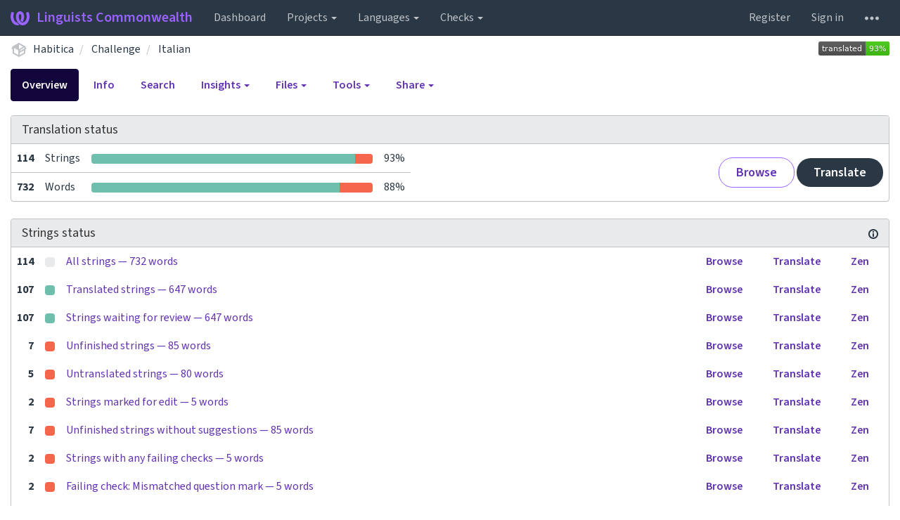

--- FILE ---
content_type: text/html; charset=utf-8
request_url: https://translate.habitica.com/projects/habitica/challenge/it/
body_size: 20767
content:






<!DOCTYPE html>

<html lang="en" dir="ltr">
 <head>
  <meta http-equiv="X-UA-Compatible" content="IE=edge" />
  <meta name="referrer" content="origin" />
  <meta name="author" content="Michal Čihař" />
  <meta name="copyright" content="Copyright &copy; Michal Čihař" />
  
  <meta name="monetization" content="$ilp.uphold.com/ENU7fREdeZi9" />

  <title>
  Habitica/Challenge — Italian @ Linguists Commonwealth

</title>
  <meta name="description" content="Habitica is being translated into 31 languages using Weblate. Join the translation or start translating your own project." />
  <meta name="twitter:card" content="summary_large_image" />

  
  

  
  <meta property="og:image" content="https://translate.habitica.com/widgets/habitica/-/open-graph.png" />
  <link rel="alternate" type="application/rss+xml" title="RSS feed" href="/exports/rss/habitica/challenge/it/" />
  
  




<link rel="stylesheet" href="/static/CACHE/css/output.c016fd190ad2.css" type="text/css">


  <link rel="stylesheet" type="text/css" href="/css/custom.css?906c47b65dd620c7" />



  <script src="/js/i18n/" defer></script>
<script src="/static/CACHE/js/output.96c145f4a240.js" defer></script>




  <link rel="image_src" type="image/png" href="/static/weblate-128.png"/>
  <link rel="icon" type="image/png" sizes="32x32" href="/static/logo-32.png">
  <link rel="icon" type="image/png" sizes="16x16" href="/static/logo-16.png">
  <link rel="apple-touch-icon" sizes="180x180" href="/static/weblate-180.png"/>
  <link rel="mask-icon" href="/static/weblate-black.svg" color="#144d3f">
  <meta name="msapplication-TileColor" content="#144d3f">
  <meta name="msapplication-config" content="/browserconfig.xml">
  <link rel="manifest" href="/site.webmanifest">
  
  
  <meta name="theme-color" content="#144d3f">

  <meta name="viewport" content="width=device-width, initial-scale=1" />
  <meta property="og:site_name" content="Linguists Commonwealth" />
  <meta property="og:title" content="Habitica/Challenge — Italian" />
  <meta property="og:description" content="Habitica is being translated into 31 languages using Weblate. Join the translation or start translating your own project." />




 </head>

 <body >
 <div id="popup-alerts"></div>
 <header>
<nav class="navbar navbar-default navbar-static-top navbar-inverse" role="navigation">
  <div class="container-fluid">
    <!-- Brand and toggle get grouped for better mobile display -->
    <div class="navbar-header">
      <button type="button" class="navbar-toggle" data-toggle="collapse" data-target="#wl-navbar-main" id="navbar-toggle">
        <span class="sr-only">Toggle navigation</span>
        <span class="icon-bar"></span>
        <span class="icon-bar"></span>
        <span class="icon-bar"></span>
      </button>
      
<a class="navbar-brand" href="/"><svg width="27" height="20" version="1.1" viewBox="0 0 27 20" xmlns="http://www.w3.org/2000/svg"><path d="m13.505 4.028c-0.0017-4e-5 -0.0034-7.5e-5 -5e-3 -1.05e-4 -0.0017 3e-5 -0.0034 6.5e-5 -5e-3 1.05e-4 -0.11025-0.0015-0.22073 0.01793-0.32591 0.06238-0.59671 0.25261-0.9728 0.90036-1.2087 1.5476-0.20481 0.56175-0.29546 1.1651-0.29679 1.7605l-0.0016 0.07791c-0.0019 0.03033-0.0043 0.06055-0.0075 0.09067 0.02191 1.5184 0.30756 3.048 0.90819 4.445 0.67267 1.5645 1.7419 3.0037 3.2516 3.6616 1.1389 0.49637 2.4014 0.37928 3.4336-0.20534 1.2816-0.72588 2.2062-2.0094 2.8114-3.3878 1.2572-2.8648 1.2874-6.3574 0.03289-9.2972 1.2227-0.63339 1.22-1.8963 1.22-1.8963s1.1453 0.82078 2.4332 0.30544c1.715 4.0186 1.6736 8.75-0.13474 12.708-1.0572 2.3139-2.7738 4.3411-5.0202 5.384-1.9998 0.9286-4.3513 0.9518-6.3527 0.07963-1.7985-0.78402-3.2613-2.1966-4.3137-3.839-1.5242-2.3788-2.246-5.2748-2.2492-8.1286h0.01183c-9.01e-4 -0.03006-0.0013-0.06012-9.54e-4 -0.09024 0.02318-2.5663 1.0748-5.18 3.1841-6.5213 0.77462-0.49257 1.6798-0.77459 2.5936-0.78467 0.01046-8.1e-5 0.02122-1.32e-4 0.03183-1.51e-4 0.01379-1e-5 0.02811 4.4e-5 0.04191 1.51e-4 0.91371 0.01007 1.8189 0.2921 2.5936 0.78467 2.1093 1.3413 3.1609 3.9551 3.1841 6.5213 3.18e-4 0.03012-5.3e-5 0.06018-9.55e-4 0.09024h0.01183c-0.0031 2.7121-0.65515 5.4624-2.0282 7.7706-0.39383-2e-3 -0.78628-0.08215-1.1562-0.24339-0.83333-0.36312-1.5671-1.0489-2.1641-1.9768 0.17024-0.30266 0.32367-0.61606 0.46065-0.93466 0.60064-1.3969 0.88629-2.9266 0.90819-4.445-0.0032-0.03012-0.0057-0.06034-0.0075-0.09067l-0.0016-0.07792c-0.0013-0.59534-0.09198-1.1987-0.29679-1.7605-0.23595-0.64722-0.61204-1.295-1.2087-1.5476-0.10522-0.04446-0.21573-0.06389-0.32591-0.06255v1.8e-4zm-0.88468 15.396c-1.97 0.81042-4.258 0.76693-6.2107-0.13979-2.2465-1.043-3.963-3.0701-5.0202-5.384-1.8083-3.9579-1.8497-8.6893-0.13474-12.708 1.2879 0.51534 2.4332-0.30544 2.4332-0.30544s-0.0027 1.2629 1.22 1.8963c-1.2545 2.9398-1.2243 6.4325 0.03289 9.2972 0.60525 1.3784 1.5298 2.662 2.8114 3.3878 0.45742 0.25906 0.96005 0.42632 1.4771 0.48907 0.0019 3e-3 0.0038 6e-3 0.0057 9e-3 0.91308 1.425 2.0633 2.6126 3.3853 3.4577z"/></svg>Linguists Commonwealth</a>

    </div>

    <!-- Collect the nav links, forms, and other content for toggling -->
    <div class="collapse navbar-collapse" id="wl-navbar-main">
      <ul class="nav navbar-nav">
        <li><a href="/">Dashboard</a></li>
        <li class="dropdown">
          <a href="#" class="dropdown-toggle" data-toggle="dropdown" id="projects-menu">Projects <b class="caret"></b></a>
          <ul class="dropdown-menu">
            
            
            <li><a href="/projects/">Browse all projects</a></li>
          </ul>
        </li>
        
        <li class="dropdown">
          <a href="#" class="dropdown-toggle" data-toggle="dropdown" id="languages-menu">Languages <b class="caret"></b></a>
          <ul class="dropdown-menu">
          
          
            <li><a href="/languages/">Browse all languages</a></li>
          </ul>
        </li>
        <li class="dropdown">
          <a href="#" class="dropdown-toggle" data-toggle="dropdown" id="checks-menu">Checks <b class="caret"></b></a>
          <ul class="dropdown-menu">
            
            
            <li><a href="/checks/">Checks overview</a></li>
          </ul>
        </li>
        
      </ul>
      <ul class="nav navbar-nav navbar-right flip">

        
        

        
        
        
        <li><a class="button" id="register-button" href="/accounts/register/">Register</a></li>
        
        <li><a class="button" id="login-button" href="/accounts/login/?next=/projects/habitica/challenge/it/">Sign in</a></li>
        

        
        

        
        

        
        <li class="dropdown">
          <a href="#" class="dropdown-toggle" data-toggle="dropdown" title="Help">
            <svg width="16" height="4" version="1.1" viewBox="0 0 16 4" xmlns="http://www.w3.org/2000/svg"><path d="m12 2c0-1.1046 0.89543-2 2-2s2 0.89543 2 2-0.89543 2-2 2-2-0.89543-2-2zm-6 0c0-1.1046 0.89543-2 2-2s2 0.89543 2 2-0.89543 2-2 2-2-0.89543-2-2zm-6 0c0-1.1046 0.89543-2 2-2s2 0.89543 2 2-0.89543 2-2 2-2-0.89543-2-2z"/></svg>
            <span class="visible-xs-inline">Help</span>
          </a>
          <ul class="dropdown-menu">
            
              <li><a href="https://weblate.org/support/">Get support</a></li>
            
            
            <li><a href="/contact/">Contact</a></li>
            <li><a href="/about/">About Weblate</a></li>
            <li role="separator" class="divider"></li>
            <li><a href="https://docs.weblate.org/en/weblate-4.15.2/index.html">Documentation</a></li>
            <li><a href="https://weblate.org/contribute/">Contribute to Weblate</a></li>
            <li><a href="https://weblate.org/donate/">Donate to Weblate</a></li>
          </ul>
        </li>
      </ul>
    </div>
  </div>
</nav>

<h1>
<ol class="breadcrumb">
<li class="bread-icon">
<svg width="24" height="24" version="1.1" viewBox="0 0 24 24" xmlns="http://www.w3.org/2000/svg"><path d="m2 10.96c-0.5-0.28-0.65-0.89-0.37-1.37l1.5-2.59c0.11-0.2 0.28-0.34 0.47-0.42l7.83-4.4c0.16-0.12 0.36-0.18 0.57-0.18s0.41 0.06 0.57 0.18l7.9 4.44c0.19 0.1 0.35 0.26 0.44 0.46l1.45 2.52c0.28 0.48 0.11 1.09-0.36 1.36l-1 0.58v4.96c0 0.38-0.21 0.71-0.53 0.88l-7.9 4.44c-0.16 0.12-0.36 0.18-0.57 0.18s-0.41-0.06-0.57-0.18l-7.9-4.44c-0.32-0.17-0.53-0.5-0.53-0.88v-5.54c-0.3 0.17-0.68 0.18-1 0m10-6.81v6.7l5.96-3.35-5.96-3.35m-7 11.76 6 3.38v-6.71l-6-3.37v6.7m14 0v-3.22l-5 2.9c-0.33 0.18-0.7 0.17-1 0.01v3.69l6-3.38m-5.15-2.55 6.28-3.63-0.58-1.01-6.28 3.63 0.58 1.01z"/></svg>
</li>

<li><a href="/projects/habitica/">Habitica</a></li>
<li>
  <a href="/projects/habitica/challenge/">
    



    Challenge
  </a>
</li>


<li>
  <a href="/projects/habitica/challenge/it/">
    Italian
    
  </a>
</li>

<a class="pull-right flip" href="https://translate.habitica.com/widgets/habitica/?lang=it&amp;component=challenge">
<img src="/widgets/habitica/it/challenge/svg-badge.svg?native=1" />
</a>

</ol>
<div class="clearfix"></div>
</h1>

</header>

<div class="main-content ">












































<ul class="nav nav-pills">
  <li class="active"><a href="#overview" data-toggle="tab">Overview</a></li>
  <li><a href="#information" data-toggle="tab">Info</a></li>
  <li><a href="#search" data-toggle="tab">Search</a></li>
  <li class="dropdown">
    <a class="dropdown-toggle" data-toggle="dropdown" href="#">
      Insights <span class="caret"></span>
    </a>
    <ul class="dropdown-menu">
      <li><a href="#history" data-toggle="tab">History</a></li>
    </ul>
  </li>
  <li class="dropdown">
    <a class="dropdown-toggle" data-toggle="dropdown" href="#">
      Files <span class="caret"></span>
    </a>
    <ul class="dropdown-menu">
      
        <li><a href="/download/habitica/challenge/it/">Download translation</a></li>
      
      <li><a href="#download" data-toggle="tab">Customize download</a></li>
      
    </ul>
  </li>
  <li class="dropdown">
    <a class="dropdown-toggle" data-toggle="dropdown" href="#">
      Tools <span class="caret"></span>
    </a>
    <ul class="dropdown-menu">
      
      
      
      <li><a href="/data/habitica/">Data exports</a></li>
      <li><a href="/checks/?project=habitica&amp;component=challenge&amp;language=it">Failing checks</a></li>
      
    </ul>
  </li>
  

  <li class="dropdown">
    <a class="dropdown-toggle" data-toggle="dropdown" href="#">
      Share <span class="caret"></span>
    </a>
    <ul class="dropdown-menu">

      <li><a href="https://www.facebook.com/sharer.php?u=https://translate.habitica.com/engage/habitica/it/">Share on Facebook</a></li>
      <li><a href="https://twitter.com/share?text=Translate Habitica/Challenge — Italian using %23Weblate at https://translate.habitica.com/engage/habitica/it/!">Tweet this translation!</a></li>
      <li><a href="/engage/habitica/">Engage page</a></li>
      <li><a href="https://translate.habitica.com/widgets/habitica/?lang=it&amp;component=challenge">Status widgets</a></li>

    </ul>
  </li>

</ul>


<div class="tab-content">
<div class="tab-pane active" id="overview">

<div class="panel panel-default">
  <div class="panel-heading">
  <h4 class="panel-title">
  
  Translation status
  
  </h4></div>

<table class="table table-autowidth">
<tr>
<th class="number">114</th>
<td>Strings</td>
<td class="progress-cell hidden-xs">

<div class="progress">
  
  <div class="progress-bar progress-bar-info" role="progressbar" aria-valuenow="0.0" aria-valuemin="0" aria-valuemax="100" style="width: 0.0%;" title="Approved"></div>
  
  
  <div class="progress-bar progress-bar-success" role="progressbar" aria-valuenow="93.8" aria-valuemin="0" aria-valuemax="100" style="width: 93.8%;" title="Translated without any problems"></div>
  
  
  <div class="progress-bar progress-bar-danger" role="progressbar" aria-valuenow="6.1" aria-valuemin="0" aria-valuemax="100" style="width: 6.1%;" title="Needs attention"></div>
  
</div>
</td>
<td class="percent">93%</td>
<td rowspan="2" class="buttons-cell full-cell">
<div class="pull-right flip">
  
  <a href="/browse/habitica/challenge/it/" class=" btn btn-info">Browse</a>
  <a href="/translate/habitica/challenge/it/?q=state:&lt;translated" class="btn btn-primary">Translate</a>
</div>
</td>
</tr>

<tr>
<th class="number">732</th>
<td>Words</td>
<td class="progress-cell hidden-xs">

<div class="progress">
  
  <div class="progress-bar progress-bar-info" role="progressbar" aria-valuenow="0.0" aria-valuemin="0" aria-valuemax="100" style="width: 0.0%;" title="Approved"></div>
  
  
  <div class="progress-bar progress-bar-success" role="progressbar" aria-valuenow="88.3" aria-valuemin="0" aria-valuemax="100" style="width: 88.3%;" title="Translated without any problems"></div>
  
  
  <div class="progress-bar progress-bar-danger" role="progressbar" aria-valuenow="11.6" aria-valuemin="0" aria-valuemax="100" style="width: 11.6%;" title="Needs attention"></div>
  
</div>
</td>
<td class="percent">88%</td>
</tr>
</table>



</div>

<div class="panel panel-default">
<div class="panel-heading">
<h4 class="panel-title">



<a class="pull-right flip doc-link" href="https://docs.weblate.org/en/weblate-4.15.2/user/translating.html#strings-to-check" title="Documentation" target="_blank" rel="noopener"><svg xmlns="http://www.w3.org/2000/svg" width="14" height="14" version="1.1" viewBox="0 0 14 14"><path fill="#bfc3c7" d="m7 14c-3.92 0-7-3.08-7-7s3.08-7 7-7 7 3.08 7 7-3.08 7-7 7zm0-2c2.8 0 5-2.2 5-5s-2.2-5-5-5-5 2.2-5 5 2.2 5 5 5zm1-7h-2v-2h2zm0 6h-2v-5h2z"/></svg></a>


Strings status
</h4>
</div>
<table class="table table-autowidth table-listing">

<tr data-href="/translate/habitica/challenge/it/?q=" class="clickable-row">
<th class="number">114</th>
<td class="legend">
    <div class="progress">
      
    </div>
</td>
<td class="full-cell">
    <a href="/translate/habitica/challenge/it/?q=">
        All strings — 732 words
    </a>
</td>
<td>
  <a class="btn-inline" href="/browse/habitica/challenge/it/?q=">Browse</a>
  <a class="btn-inline" href="/translate/habitica/challenge/it/?q=">Translate</a>
  <a class="btn-inline" href="/zen/habitica/challenge/it/?q=">Zen</a>
</td>
</tr>

<tr data-href="/translate/habitica/challenge/it/?q=state:&gt;=translated" class="clickable-row">
<th class="number">107</th>
<td class="legend">
    <div class="progress">
      
        <div class="progress-bar progress-bar-success" role="progressbar" aria-valuenow="100" aria-valuemin="0" aria-valuemax="100" style="width: 100%;"></div>
      
    </div>
</td>
<td class="full-cell">
    <a href="/translate/habitica/challenge/it/?q=state:&gt;=translated">
        Translated strings — 647 words
    </a>
</td>
<td>
  <a class="btn-inline" href="/browse/habitica/challenge/it/?q=state:&gt;=translated">Browse</a>
  <a class="btn-inline" href="/translate/habitica/challenge/it/?q=state:&gt;=translated">Translate</a>
  <a class="btn-inline" href="/zen/habitica/challenge/it/?q=state:&gt;=translated">Zen</a>
</td>
</tr>

<tr data-href="/translate/habitica/challenge/it/?q=state:translated" class="clickable-row">
<th class="number">107</th>
<td class="legend">
    <div class="progress">
      
        <div class="progress-bar progress-bar-success" role="progressbar" aria-valuenow="100" aria-valuemin="0" aria-valuemax="100" style="width: 100%;"></div>
      
    </div>
</td>
<td class="full-cell">
    <a href="/translate/habitica/challenge/it/?q=state:translated">
        Strings waiting for review — 647 words
    </a>
</td>
<td>
  <a class="btn-inline" href="/browse/habitica/challenge/it/?q=state:translated">Browse</a>
  <a class="btn-inline" href="/translate/habitica/challenge/it/?q=state:translated">Translate</a>
  <a class="btn-inline" href="/zen/habitica/challenge/it/?q=state:translated">Zen</a>
</td>
</tr>

<tr data-href="/translate/habitica/challenge/it/?q=state:&lt;translated" class="clickable-row">
<th class="number">7</th>
<td class="legend">
    <div class="progress">
      
        <div class="progress-bar progress-bar-danger" role="progressbar" aria-valuenow="100" aria-valuemin="0" aria-valuemax="100" style="width: 100%;"></div>
      
    </div>
</td>
<td class="full-cell">
    <a href="/translate/habitica/challenge/it/?q=state:&lt;translated">
        Unfinished strings — 85 words
    </a>
</td>
<td>
  <a class="btn-inline" href="/browse/habitica/challenge/it/?q=state:&lt;translated">Browse</a>
  <a class="btn-inline" href="/translate/habitica/challenge/it/?q=state:&lt;translated">Translate</a>
  <a class="btn-inline" href="/zen/habitica/challenge/it/?q=state:&lt;translated">Zen</a>
</td>
</tr>

<tr data-href="/translate/habitica/challenge/it/?q=state:empty" class="clickable-row">
<th class="number">5</th>
<td class="legend">
    <div class="progress">
      
        <div class="progress-bar progress-bar-danger" role="progressbar" aria-valuenow="100" aria-valuemin="0" aria-valuemax="100" style="width: 100%;"></div>
      
    </div>
</td>
<td class="full-cell">
    <a href="/translate/habitica/challenge/it/?q=state:empty">
        Untranslated strings — 80 words
    </a>
</td>
<td>
  <a class="btn-inline" href="/browse/habitica/challenge/it/?q=state:empty">Browse</a>
  <a class="btn-inline" href="/translate/habitica/challenge/it/?q=state:empty">Translate</a>
  <a class="btn-inline" href="/zen/habitica/challenge/it/?q=state:empty">Zen</a>
</td>
</tr>

<tr data-href="/translate/habitica/challenge/it/?q=state:needs-editing" class="clickable-row">
<th class="number">2</th>
<td class="legend">
    <div class="progress">
      
        <div class="progress-bar progress-bar-danger" role="progressbar" aria-valuenow="100" aria-valuemin="0" aria-valuemax="100" style="width: 100%;"></div>
      
    </div>
</td>
<td class="full-cell">
    <a href="/translate/habitica/challenge/it/?q=state:needs-editing">
        Strings marked for edit — 5 words
    </a>
</td>
<td>
  <a class="btn-inline" href="/browse/habitica/challenge/it/?q=state:needs-editing">Browse</a>
  <a class="btn-inline" href="/translate/habitica/challenge/it/?q=state:needs-editing">Translate</a>
  <a class="btn-inline" href="/zen/habitica/challenge/it/?q=state:needs-editing">Zen</a>
</td>
</tr>

<tr data-href="/translate/habitica/challenge/it/?q=state:&lt;translated AND NOT has:suggestion" class="clickable-row">
<th class="number">7</th>
<td class="legend">
    <div class="progress">
      
        <div class="progress-bar progress-bar-danger" role="progressbar" aria-valuenow="100" aria-valuemin="0" aria-valuemax="100" style="width: 100%;"></div>
      
    </div>
</td>
<td class="full-cell">
    <a href="/translate/habitica/challenge/it/?q=state:&lt;translated AND NOT has:suggestion">
        Unfinished strings without suggestions — 85 words
    </a>
</td>
<td>
  <a class="btn-inline" href="/browse/habitica/challenge/it/?q=state:&lt;translated AND NOT has:suggestion">Browse</a>
  <a class="btn-inline" href="/translate/habitica/challenge/it/?q=state:&lt;translated AND NOT has:suggestion">Translate</a>
  <a class="btn-inline" href="/zen/habitica/challenge/it/?q=state:&lt;translated AND NOT has:suggestion">Zen</a>
</td>
</tr>

<tr data-href="/translate/habitica/challenge/it/?q=has:check" class="clickable-row">
<th class="number">2</th>
<td class="legend">
    <div class="progress">
      
        <div class="progress-bar progress-bar-danger" role="progressbar" aria-valuenow="100" aria-valuemin="0" aria-valuemax="100" style="width: 100%;"></div>
      
    </div>
</td>
<td class="full-cell">
    <a href="/translate/habitica/challenge/it/?q=has:check">
        Strings with any failing checks — 5 words
    </a>
</td>
<td>
  <a class="btn-inline" href="/browse/habitica/challenge/it/?q=has:check">Browse</a>
  <a class="btn-inline" href="/translate/habitica/challenge/it/?q=has:check">Translate</a>
  <a class="btn-inline" href="/zen/habitica/challenge/it/?q=has:check">Zen</a>
</td>
</tr>

<tr data-href="/translate/habitica/challenge/it/?q=check:end_question" class="clickable-row">
<th class="number">2</th>
<td class="legend">
    <div class="progress">
      
        <div class="progress-bar progress-bar-danger" role="progressbar" aria-valuenow="100" aria-valuemin="0" aria-valuemax="100" style="width: 100%;"></div>
      
    </div>
</td>
<td class="full-cell">
    <a href="/translate/habitica/challenge/it/?q=check:end_question">
        Failing check: Mismatched question mark — 5 words
    </a>
</td>
<td>
  <a class="btn-inline" href="/browse/habitica/challenge/it/?q=check:end_question">Browse</a>
  <a class="btn-inline" href="/translate/habitica/challenge/it/?q=check:end_question">Translate</a>
  <a class="btn-inline" href="/zen/habitica/challenge/it/?q=check:end_question">Zen</a>
</td>
</tr>

<tr data-href="/translate/habitica/challenge/it/?q=check:end_exclamation" class="clickable-row">
<th class="number">1</th>
<td class="legend">
    <div class="progress">
      
        <div class="progress-bar progress-bar-danger" role="progressbar" aria-valuenow="100" aria-valuemin="0" aria-valuemax="100" style="width: 100%;"></div>
      
    </div>
</td>
<td class="full-cell">
    <a href="/translate/habitica/challenge/it/?q=check:end_exclamation">
        Failing check: Mismatched exclamation mark — 2 words
    </a>
</td>
<td>
  <a class="btn-inline" href="/browse/habitica/challenge/it/?q=check:end_exclamation">Browse</a>
  <a class="btn-inline" href="/translate/habitica/challenge/it/?q=check:end_exclamation">Translate</a>
  <a class="btn-inline" href="/zen/habitica/challenge/it/?q=check:end_exclamation">Zen</a>
</td>
</tr>

<tr data-href="/translate/habitica/challenge/it/?q=check:translated" class="clickable-row">
<th class="number">2</th>
<td class="legend">
    <div class="progress">
      
        <div class="progress-bar progress-bar-danger" role="progressbar" aria-valuenow="100" aria-valuemin="0" aria-valuemax="100" style="width: 100%;"></div>
      
    </div>
</td>
<td class="full-cell">
    <a href="/translate/habitica/challenge/it/?q=check:translated">
        Failing check: Has been translated — 5 words
    </a>
</td>
<td>
  <a class="btn-inline" href="/browse/habitica/challenge/it/?q=check:translated">Browse</a>
  <a class="btn-inline" href="/translate/habitica/challenge/it/?q=check:translated">Translate</a>
  <a class="btn-inline" href="/zen/habitica/challenge/it/?q=check:translated">Zen</a>
</td>
</tr>

<tr data-href="/translate/habitica/challenge/it/?q=has:comment" class="clickable-row">
<th class="number">2</th>
<td class="legend">
    <div class="progress">
      
    </div>
</td>
<td class="full-cell">
    <a href="/translate/habitica/challenge/it/?q=has:comment">
        Strings with comments — 9 words
    </a>
</td>
<td>
  <a class="btn-inline" href="/browse/habitica/challenge/it/?q=has:comment">Browse</a>
  <a class="btn-inline" href="/translate/habitica/challenge/it/?q=has:comment">Translate</a>
  <a class="btn-inline" href="/zen/habitica/challenge/it/?q=has:comment">Zen</a>
</td>
</tr>

<tr data-href="/translate/habitica/challenge/it/?q=NOT has:label" class="clickable-row">
<th class="number">114</th>
<td class="legend">
    <div class="progress">
      
    </div>
</td>
<td class="full-cell">
    <a href="/translate/habitica/challenge/it/?q=NOT has:label">
        Strings without a label — 732 words
    </a>
</td>
<td>
  <a class="btn-inline" href="/browse/habitica/challenge/it/?q=NOT has:label">Browse</a>
  <a class="btn-inline" href="/translate/habitica/challenge/it/?q=NOT has:label">Translate</a>
  <a class="btn-inline" href="/zen/habitica/challenge/it/?q=NOT has:label">Zen</a>
</td>
</tr>

</table>
</div>


<div class="panel panel-default">
  <div class="panel-heading"><h4 class="panel-title">Other components</h4></div>









  
    <table class="sort table progress-table autocolspan table-listing">
  
  
    <thead class="sticky-header">
      <tr>
        <th class="sort-skip"></th>
        <th title="Sort this column" class="sort-cell">
          
          Component
          <span class="sort-icon " />
          
        </th>
        <th title="Sort this column" class="number sort-cell">
          
          Translated
          <span class="sort-icon " />
          
        </th>
        <th title="Sort this column" class="number zero-width-640 sort-cell">
          
          Unfinished
          <span class="sort-icon " />
          
        </th>
        <th title="Sort this column" class="number zero-width-720 sort-cell">
          
          Unfinished words
          <span class="sort-icon " />
          
        </th>
        <th title="Sort this column" class="number zero-width-1200 sort-cell">
          
          Unfinished characters
          <span class="sort-icon " />
          
        </th>
        <th title="Sort this column" class="number zero-width-1400 sort-cell">
          
          Untranslated
          <span class="sort-icon " />
          
        </th>
        <th title="Sort this column" class="number zero-width-768 sort-cell">
          
          Checks
          <span class="sort-icon " />
          
        </th>
        <th title="Sort this column" class="number zero-width-900 sort-cell">
          
          Suggestions
          <span class="sort-icon " />
          
        </th>
        <th title="Sort this column" class="number zero-width-1000 sort-cell">
          
          Comments
          <span class="sort-icon " />
          
        </th>
      </tr>
    </thead>
  


<tbody>




<tr id="02a7aac99be749b9b8c3f31fb1948aba-450">
<td class="actions" rowspan="2">

    
        <a href="/translate/habitica/faq/it/?q=state:&lt;translated" class="btn btn-link green" title="Translate" alt="Translate"><svg width="18" height="18" version="1.1" viewBox="0 0 18 18" xmlns="http://www.w3.org/2000/svg"><path d="m-0.00125 14.251v3.75h3.75l11.06-11.06-3.75-3.75zm17.71-10.21c0.39-0.39 0.39-1.02 0-1.41l-2.34-2.34c-0.39-0.39-1.02-0.39-1.41 0l-1.83 1.83 3.75 3.75z"/></svg></a>
    

</td>
<th class="object-link">

  





    <a href="/projects/habitica/faq/it/">Faq</a>





<img src="/static/state/link.svg" title="This component is linked to the Habitica/Settings repository." alt="This component is linked to the Habitica/Settings repository." class="state-icon" />




</th>

  



<td class="number " data-value="29.200000" title="74 of 253">
    
      <a href="/translate/habitica/faq/it/?q=state:>=translated">
    
    
        29%
    
    
      </a>
    
</td>






<td class="number zero-width-640" data-value="179">
    
        <a href="/translate/habitica/faq/it/?q=state:<translated">
            179
        </a>
    
</td>




<td class="number zero-width-720" data-value="4815">
    
        <a href="/translate/habitica/faq/it/?q=state:<translated">
            4,815
        </a>
    
</td>




<td class="number zero-width-1200" data-value="29316">
    
        <a href="/translate/habitica/faq/it/?q=state:<translated">
            29,316
        </a>
    
</td>




<td class="number zero-width-1400" data-value="178">
    
        <a href="/translate/habitica/faq/it/?q=state:empty">
            178
        </a>
    
</td>




<td class="number zero-width-768" data-value="5">
    
        <a href="/translate/habitica/faq/it/?q=has:check">
            5
        </a>
    
</td>




<td class="number zero-width-900" data-value="25">
    
        <a href="/translate/habitica/faq/it/?q=has:suggestion#suggestions">
            25
        </a>
    
</td>




<td class="number zero-width-1000" data-value="0">
    
      <span class="sr-only">0</span>
    
</td>


</tr>
<tr data-parent="02a7aac99be749b9b8c3f31fb1948aba-450">
<td colspan="7" class="progress-row autocolspan">

<div class="progress">
  
  <div class="progress-bar progress-bar-info" role="progressbar" aria-valuenow="0.0" aria-valuemin="0" aria-valuemax="100" style="width: 0.0%;" title="Approved"></div>
  
  
  <div class="progress-bar progress-bar-success" role="progressbar" aria-valuenow="27.6" aria-valuemin="0" aria-valuemax="100" style="width: 27.6%;" title="Translated without any problems"></div>
  
  
  <div class="progress-bar progress-bar-danger" role="progressbar" aria-valuenow="72.3" aria-valuemin="0" aria-valuemax="100" style="width: 72.3%;" title="Needs attention"></div>
  
</div>
</td>
</tr>




<tr id="02a7aac99be749b9b8c3f31fb1948aba-531">
<td class="actions" rowspan="2">

    
        <a href="/translate/habitica/gear/it/?q=state:&lt;translated" class="btn btn-link green" title="Translate" alt="Translate"><svg width="18" height="18" version="1.1" viewBox="0 0 18 18" xmlns="http://www.w3.org/2000/svg"><path d="m-0.00125 14.251v3.75h3.75l11.06-11.06-3.75-3.75zm17.71-10.21c0.39-0.39 0.39-1.02 0-1.41l-2.34-2.34c-0.39-0.39-1.02-0.39-1.41 0l-1.83 1.83 3.75 3.75z"/></svg></a>
    

</td>
<th class="object-link">

  





    <a href="/projects/habitica/gear/it/">Gear</a>





<img src="/static/state/link.svg" title="This component is linked to the Habitica/Settings repository." alt="This component is linked to the Habitica/Settings repository." class="state-icon" />




</th>

  



<td class="number " data-value="80.800000" title="2829 of 3497">
    
      <a href="/translate/habitica/gear/it/?q=state:>=translated">
    
    
        80%
    
    
      </a>
    
</td>






<td class="number zero-width-640" data-value="668">
    
        <a href="/translate/habitica/gear/it/?q=state:<translated">
            668
        </a>
    
</td>




<td class="number zero-width-720" data-value="11418">
    
        <a href="/translate/habitica/gear/it/?q=state:<translated">
            11,418
        </a>
    
</td>




<td class="number zero-width-1200" data-value="68040">
    
        <a href="/translate/habitica/gear/it/?q=state:<translated">
            68,040
        </a>
    
</td>




<td class="number zero-width-1400" data-value="552">
    
        <a href="/translate/habitica/gear/it/?q=state:empty">
            552
        </a>
    
</td>




<td class="number zero-width-768" data-value="117">
    
        <a href="/translate/habitica/gear/it/?q=has:check">
            117
        </a>
    
</td>




<td class="number zero-width-900" data-value="1">
    
        <a href="/translate/habitica/gear/it/?q=has:suggestion#suggestions">
            1
        </a>
    
</td>




<td class="number zero-width-1000" data-value="17">
    
        <a href="/translate/habitica/gear/it/?q=has:comment#comments">
            17
        </a>
    
</td>


</tr>
<tr data-parent="02a7aac99be749b9b8c3f31fb1948aba-531">
<td colspan="7" class="progress-row autocolspan">

<div class="progress">
  
  <div class="progress-bar progress-bar-info" role="progressbar" aria-valuenow="0.0" aria-valuemin="0" aria-valuemax="100" style="width: 0.0%;" title="Approved"></div>
  
  
  <div class="progress-bar progress-bar-success" role="progressbar" aria-valuenow="80.8" aria-valuemin="0" aria-valuemax="100" style="width: 80.8%;" title="Translated without any problems"></div>
  
  
  <div class="progress-bar progress-bar-danger" role="progressbar" aria-valuenow="19.1" aria-valuemin="0" aria-valuemax="100" style="width: 19.1%;" title="Needs attention"></div>
  
</div>
</td>
</tr>




<tr id="02a7aac99be749b9b8c3f31fb1948aba-643">
<td class="actions" rowspan="2">

    
        <a href="/translate/habitica/limited/it/?q=state:&lt;translated" class="btn btn-link green" title="Translate" alt="Translate"><svg width="18" height="18" version="1.1" viewBox="0 0 18 18" xmlns="http://www.w3.org/2000/svg"><path d="m-0.00125 14.251v3.75h3.75l11.06-11.06-3.75-3.75zm17.71-10.21c0.39-0.39 0.39-1.02 0-1.41l-2.34-2.34c-0.39-0.39-1.02-0.39-1.41 0l-1.83 1.83 3.75 3.75z"/></svg></a>
    

</td>
<th class="object-link">

  





    <a href="/projects/habitica/limited/it/">Limited</a>





<img src="/static/state/link.svg" title="This component is linked to the Habitica/Settings repository." alt="This component is linked to the Habitica/Settings repository." class="state-icon" />




</th>

  



<td class="number " data-value="82.200000" title="237 of 288">
    
      <a href="/translate/habitica/limited/it/?q=state:>=translated">
    
    
        82%
    
    
      </a>
    
</td>






<td class="number zero-width-640" data-value="51">
    
        <a href="/translate/habitica/limited/it/?q=state:<translated">
            51
        </a>
    
</td>




<td class="number zero-width-720" data-value="371">
    
        <a href="/translate/habitica/limited/it/?q=state:<translated">
            371
        </a>
    
</td>




<td class="number zero-width-1200" data-value="2236">
    
        <a href="/translate/habitica/limited/it/?q=state:<translated">
            2,236
        </a>
    
</td>




<td class="number zero-width-1400" data-value="49">
    
        <a href="/translate/habitica/limited/it/?q=state:empty">
            49
        </a>
    
</td>




<td class="number zero-width-768" data-value="2">
    
        <a href="/translate/habitica/limited/it/?q=has:check">
            2
        </a>
    
</td>




<td class="number zero-width-900" data-value="0">
    
      <span class="sr-only">0</span>
    
</td>




<td class="number zero-width-1000" data-value="5">
    
        <a href="/translate/habitica/limited/it/?q=has:comment#comments">
            5
        </a>
    
</td>


</tr>
<tr data-parent="02a7aac99be749b9b8c3f31fb1948aba-643">
<td colspan="7" class="progress-row autocolspan">

<div class="progress">
  
  <div class="progress-bar progress-bar-info" role="progressbar" aria-valuenow="0.0" aria-valuemin="0" aria-valuemax="100" style="width: 0.0%;" title="Approved"></div>
  
  
  <div class="progress-bar progress-bar-success" role="progressbar" aria-valuenow="82.2" aria-valuemin="0" aria-valuemax="100" style="width: 82.2%;" title="Translated without any problems"></div>
  
  
  <div class="progress-bar progress-bar-danger" role="progressbar" aria-valuenow="17.7" aria-valuemin="0" aria-valuemax="100" style="width: 17.7%;" title="Needs attention"></div>
  
</div>
</td>
</tr>




<tr id="02a7aac99be749b9b8c3f31fb1948aba-587">
<td class="actions" rowspan="2">

    
        <a href="/translate/habitica/groups/it/?q=state:&lt;translated" class="btn btn-link green" title="Translate" alt="Translate"><svg width="18" height="18" version="1.1" viewBox="0 0 18 18" xmlns="http://www.w3.org/2000/svg"><path d="m-0.00125 14.251v3.75h3.75l11.06-11.06-3.75-3.75zm17.71-10.21c0.39-0.39 0.39-1.02 0-1.41l-2.34-2.34c-0.39-0.39-1.02-0.39-1.41 0l-1.83 1.83 3.75 3.75z"/></svg></a>
    

</td>
<th class="object-link">

  





    <a href="/projects/habitica/groups/it/">Groups</a>





<img src="/static/state/link.svg" title="This component is linked to the Habitica/Settings repository." alt="This component is linked to the Habitica/Settings repository." class="state-icon" />




</th>

  



<td class="number " data-value="82.700000" title="356 of 430">
    
      <a href="/translate/habitica/groups/it/?q=state:>=translated">
    
    
        82%
    
    
      </a>
    
</td>






<td class="number zero-width-640" data-value="74">
    
        <a href="/translate/habitica/groups/it/?q=state:<translated">
            74
        </a>
    
</td>




<td class="number zero-width-720" data-value="790">
    
        <a href="/translate/habitica/groups/it/?q=state:<translated">
            790
        </a>
    
</td>




<td class="number zero-width-1200" data-value="4937">
    
        <a href="/translate/habitica/groups/it/?q=state:<translated">
            4,937
        </a>
    
</td>




<td class="number zero-width-1400" data-value="34">
    
        <a href="/translate/habitica/groups/it/?q=state:empty">
            34
        </a>
    
</td>




<td class="number zero-width-768" data-value="44">
    
        <a href="/translate/habitica/groups/it/?q=has:check">
            44
        </a>
    
</td>




<td class="number zero-width-900" data-value="2">
    
        <a href="/translate/habitica/groups/it/?q=has:suggestion#suggestions">
            2
        </a>
    
</td>




<td class="number zero-width-1000" data-value="0">
    
      <span class="sr-only">0</span>
    
</td>


</tr>
<tr data-parent="02a7aac99be749b9b8c3f31fb1948aba-587">
<td colspan="7" class="progress-row autocolspan">

<div class="progress">
  
  <div class="progress-bar progress-bar-info" role="progressbar" aria-valuenow="0.0" aria-valuemin="0" aria-valuemax="100" style="width: 0.0%;" title="Approved"></div>
  
  
  <div class="progress-bar progress-bar-success" role="progressbar" aria-valuenow="82.7" aria-valuemin="0" aria-valuemax="100" style="width: 82.7%;" title="Translated without any problems"></div>
  
  
  <div class="progress-bar progress-bar-danger" role="progressbar" aria-valuenow="17.2" aria-valuemin="0" aria-valuemax="100" style="width: 17.2%;" title="Needs attention"></div>
  
</div>
</td>
</tr>




<tr id="02a7aac99be749b9b8c3f31fb1948aba-363">
<td class="actions" rowspan="2">

    
        <a href="/translate/habitica/questscontent/it/?q=state:&lt;translated" class="btn btn-link green" title="Translate" alt="Translate"><svg width="18" height="18" version="1.1" viewBox="0 0 18 18" xmlns="http://www.w3.org/2000/svg"><path d="m-0.00125 14.251v3.75h3.75l11.06-11.06-3.75-3.75zm17.71-10.21c0.39-0.39 0.39-1.02 0-1.41l-2.34-2.34c-0.39-0.39-1.02-0.39-1.41 0l-1.83 1.83 3.75 3.75z"/></svg></a>
    

</td>
<th class="object-link">

  





    <a href="/projects/habitica/questscontent/it/">Questscontent</a>





<img src="/static/state/link.svg" title="This component is linked to the Habitica/Settings repository." alt="This component is linked to the Habitica/Settings repository." class="state-icon" />




</th>

  



<td class="number " data-value="84.900000" title="732 of 862">
    
      <a href="/translate/habitica/questscontent/it/?q=state:>=translated">
    
    
        84%
    
    
      </a>
    
</td>






<td class="number zero-width-640" data-value="130">
    
        <a href="/translate/habitica/questscontent/it/?q=state:<translated">
            130
        </a>
    
</td>




<td class="number zero-width-720" data-value="6752">
    
        <a href="/translate/habitica/questscontent/it/?q=state:<translated">
            6,752
        </a>
    
</td>




<td class="number zero-width-1200" data-value="40705">
    
        <a href="/translate/habitica/questscontent/it/?q=state:<translated">
            40,705
        </a>
    
</td>




<td class="number zero-width-1400" data-value="107">
    
        <a href="/translate/habitica/questscontent/it/?q=state:empty">
            107
        </a>
    
</td>




<td class="number zero-width-768" data-value="23">
    
        <a href="/translate/habitica/questscontent/it/?q=has:check">
            23
        </a>
    
</td>




<td class="number zero-width-900" data-value="0">
    
      <span class="sr-only">0</span>
    
</td>




<td class="number zero-width-1000" data-value="2">
    
        <a href="/translate/habitica/questscontent/it/?q=has:comment#comments">
            2
        </a>
    
</td>


</tr>
<tr data-parent="02a7aac99be749b9b8c3f31fb1948aba-363">
<td colspan="7" class="progress-row autocolspan">

<div class="progress">
  
  <div class="progress-bar progress-bar-info" role="progressbar" aria-valuenow="0.0" aria-valuemin="0" aria-valuemax="100" style="width: 0.0%;" title="Approved"></div>
  
  
  <div class="progress-bar progress-bar-success" role="progressbar" aria-valuenow="84.9" aria-valuemin="0" aria-valuemax="100" style="width: 84.9%;" title="Translated without any problems"></div>
  
  
  <div class="progress-bar progress-bar-danger" role="progressbar" aria-valuenow="15.0" aria-valuemin="0" aria-valuemax="100" style="width: 15.0%;" title="Needs attention"></div>
  
</div>
</td>
</tr>




<tr id="02a7aac99be749b9b8c3f31fb1948aba-475">
<td class="actions" rowspan="2">

    
        <a href="/translate/habitica/front/it/?q=state:&lt;translated" class="btn btn-link green" title="Translate" alt="Translate"><svg width="18" height="18" version="1.1" viewBox="0 0 18 18" xmlns="http://www.w3.org/2000/svg"><path d="m-0.00125 14.251v3.75h3.75l11.06-11.06-3.75-3.75zm17.71-10.21c0.39-0.39 0.39-1.02 0-1.41l-2.34-2.34c-0.39-0.39-1.02-0.39-1.41 0l-1.83 1.83 3.75 3.75z"/></svg></a>
    

</td>
<th class="object-link">

  





    <a href="/projects/habitica/front/it/">Front</a>





<img src="/static/state/link.svg" title="This component is linked to the Habitica/Settings repository." alt="This component is linked to the Habitica/Settings repository." class="state-icon" />




</th>

  



<td class="number " data-value="86.200000" title="163 of 189">
    
      <a href="/translate/habitica/front/it/?q=state:>=translated">
    
    
        86%
    
    
      </a>
    
</td>






<td class="number zero-width-640" data-value="26">
    
        <a href="/translate/habitica/front/it/?q=state:<translated">
            26
        </a>
    
</td>




<td class="number zero-width-720" data-value="536">
    
        <a href="/translate/habitica/front/it/?q=state:<translated">
            536
        </a>
    
</td>




<td class="number zero-width-1200" data-value="3283">
    
        <a href="/translate/habitica/front/it/?q=state:<translated">
            3,283
        </a>
    
</td>




<td class="number zero-width-1400" data-value="6">
    
        <a href="/translate/habitica/front/it/?q=state:empty">
            6
        </a>
    
</td>




<td class="number zero-width-768" data-value="21">
    
        <a href="/translate/habitica/front/it/?q=has:check">
            21
        </a>
    
</td>




<td class="number zero-width-900" data-value="0">
    
      <span class="sr-only">0</span>
    
</td>




<td class="number zero-width-1000" data-value="0">
    
      <span class="sr-only">0</span>
    
</td>


</tr>
<tr data-parent="02a7aac99be749b9b8c3f31fb1948aba-475">
<td colspan="7" class="progress-row autocolspan">

<div class="progress">
  
  <div class="progress-bar progress-bar-info" role="progressbar" aria-valuenow="0.0" aria-valuemin="0" aria-valuemax="100" style="width: 0.0%;" title="Approved"></div>
  
  
  <div class="progress-bar progress-bar-success" role="progressbar" aria-valuenow="85.7" aria-valuemin="0" aria-valuemax="100" style="width: 85.7%;" title="Translated without any problems"></div>
  
  
  <div class="progress-bar progress-bar-danger" role="progressbar" aria-valuenow="14.2" aria-valuemin="0" aria-valuemax="100" style="width: 14.2%;" title="Needs attention"></div>
  
</div>
</td>
</tr>




<tr id="02a7aac99be749b9b8c3f31fb1948aba-968">
<td class="actions" rowspan="2">

    
        <a href="/translate/habitica/subscriber/it/?q=state:&lt;translated" class="btn btn-link green" title="Translate" alt="Translate"><svg width="18" height="18" version="1.1" viewBox="0 0 18 18" xmlns="http://www.w3.org/2000/svg"><path d="m-0.00125 14.251v3.75h3.75l11.06-11.06-3.75-3.75zm17.71-10.21c0.39-0.39 0.39-1.02 0-1.41l-2.34-2.34c-0.39-0.39-1.02-0.39-1.41 0l-1.83 1.83 3.75 3.75z"/></svg></a>
    

</td>
<th class="object-link">

  





    <a href="/projects/habitica/subscriber/it/">Subscriber</a>





<img src="/static/state/link.svg" title="This component is linked to the Habitica/Settings repository." alt="This component is linked to the Habitica/Settings repository." class="state-icon" />




</th>

  



<td class="number " data-value="88.000000" title="243 of 276">
    
      <a href="/translate/habitica/subscriber/it/?q=state:>=translated">
    
    
        88%
    
    
      </a>
    
</td>






<td class="number zero-width-640" data-value="33">
    
        <a href="/translate/habitica/subscriber/it/?q=state:<translated">
            33
        </a>
    
</td>




<td class="number zero-width-720" data-value="271">
    
        <a href="/translate/habitica/subscriber/it/?q=state:<translated">
            271
        </a>
    
</td>




<td class="number zero-width-1200" data-value="1780">
    
        <a href="/translate/habitica/subscriber/it/?q=state:<translated">
            1,780
        </a>
    
</td>




<td class="number zero-width-1400" data-value="27">
    
        <a href="/translate/habitica/subscriber/it/?q=state:empty">
            27
        </a>
    
</td>




<td class="number zero-width-768" data-value="7">
    
        <a href="/translate/habitica/subscriber/it/?q=has:check">
            7
        </a>
    
</td>




<td class="number zero-width-900" data-value="1">
    
        <a href="/translate/habitica/subscriber/it/?q=has:suggestion#suggestions">
            1
        </a>
    
</td>




<td class="number zero-width-1000" data-value="3">
    
        <a href="/translate/habitica/subscriber/it/?q=has:comment#comments">
            3
        </a>
    
</td>


</tr>
<tr data-parent="02a7aac99be749b9b8c3f31fb1948aba-968">
<td colspan="7" class="progress-row autocolspan">

<div class="progress">
  
  <div class="progress-bar progress-bar-info" role="progressbar" aria-valuenow="0.0" aria-valuemin="0" aria-valuemax="100" style="width: 0.0%;" title="Approved"></div>
  
  
  <div class="progress-bar progress-bar-success" role="progressbar" aria-valuenow="87.6" aria-valuemin="0" aria-valuemax="100" style="width: 87.6%;" title="Translated without any problems"></div>
  
  
  <div class="progress-bar progress-bar-danger" role="progressbar" aria-valuenow="12.3" aria-valuemin="0" aria-valuemax="100" style="width: 12.3%;" title="Needs attention"></div>
  
</div>
</td>
</tr>




<tr id="02a7aac99be749b9b8c3f31fb1948aba-14">
<td class="actions" rowspan="2">

    
        <a href="/translate/habitica/settings/it/?q=state:&lt;translated" class="btn btn-link green" title="Translate" alt="Translate"><svg width="18" height="18" version="1.1" viewBox="0 0 18 18" xmlns="http://www.w3.org/2000/svg"><path d="m-0.00125 14.251v3.75h3.75l11.06-11.06-3.75-3.75zm17.71-10.21c0.39-0.39 0.39-1.02 0-1.41l-2.34-2.34c-0.39-0.39-1.02-0.39-1.41 0l-1.83 1.83 3.75 3.75z"/></svg></a>
    

</td>
<th class="object-link">

  





    <a href="/projects/habitica/settings/it/">Settings</a>








</th>

  



<td class="number " data-value="90.500000" title="249 of 275">
    
      <a href="/translate/habitica/settings/it/?q=state:>=translated">
    
    
        90%
    
    
      </a>
    
</td>






<td class="number zero-width-640" data-value="26">
    
        <a href="/translate/habitica/settings/it/?q=state:<translated">
            26
        </a>
    
</td>




<td class="number zero-width-720" data-value="460">
    
        <a href="/translate/habitica/settings/it/?q=state:<translated">
            460
        </a>
    
</td>




<td class="number zero-width-1200" data-value="2927">
    
        <a href="/translate/habitica/settings/it/?q=state:<translated">
            2,927
        </a>
    
</td>




<td class="number zero-width-1400" data-value="21">
    
        <a href="/translate/habitica/settings/it/?q=state:empty">
            21
        </a>
    
</td>




<td class="number zero-width-768" data-value="6">
    
        <a href="/translate/habitica/settings/it/?q=has:check">
            6
        </a>
    
</td>




<td class="number zero-width-900" data-value="9">
    
        <a href="/translate/habitica/settings/it/?q=has:suggestion#suggestions">
            9
        </a>
    
</td>




<td class="number zero-width-1000" data-value="1">
    
        <a href="/translate/habitica/settings/it/?q=has:comment#comments">
            1
        </a>
    
</td>


</tr>
<tr data-parent="02a7aac99be749b9b8c3f31fb1948aba-14">
<td colspan="7" class="progress-row autocolspan">

<div class="progress">
  
  <div class="progress-bar progress-bar-info" role="progressbar" aria-valuenow="0.0" aria-valuemin="0" aria-valuemax="100" style="width: 0.0%;" title="Approved"></div>
  
  
  <div class="progress-bar progress-bar-success" role="progressbar" aria-valuenow="90.1" aria-valuemin="0" aria-valuemax="100" style="width: 90.1%;" title="Translated without any problems"></div>
  
  
  <div class="progress-bar progress-bar-danger" role="progressbar" aria-valuenow="9.8" aria-valuemin="0" aria-valuemax="100" style="width: 9.8%;" title="Needs attention"></div>
  
</div>
</td>
</tr>




<tr id="02a7aac99be749b9b8c3f31fb1948aba-251">
<td class="actions" rowspan="2">

    
        <a href="/translate/habitica/character/it/?q=state:&lt;translated" class="btn btn-link green" title="Translate" alt="Translate"><svg width="18" height="18" version="1.1" viewBox="0 0 18 18" xmlns="http://www.w3.org/2000/svg"><path d="m-0.00125 14.251v3.75h3.75l11.06-11.06-3.75-3.75zm17.71-10.21c0.39-0.39 0.39-1.02 0-1.41l-2.34-2.34c-0.39-0.39-1.02-0.39-1.41 0l-1.83 1.83 3.75 3.75z"/></svg></a>
    

</td>
<th class="object-link">

  





    <a href="/projects/habitica/character/it/">Character</a>





<img src="/static/state/link.svg" title="This component is linked to the Habitica/Settings repository." alt="This component is linked to the Habitica/Settings repository." class="state-icon" />




</th>

  



<td class="number " data-value="91.500000" title="185 of 202">
    
      <a href="/translate/habitica/character/it/?q=state:>=translated">
    
    
        91%
    
    
      </a>
    
</td>






<td class="number zero-width-640" data-value="17">
    
        <a href="/translate/habitica/character/it/?q=state:<translated">
            17
        </a>
    
</td>




<td class="number zero-width-720" data-value="185">
    
        <a href="/translate/habitica/character/it/?q=state:<translated">
            185
        </a>
    
</td>




<td class="number zero-width-1200" data-value="1149">
    
        <a href="/translate/habitica/character/it/?q=state:<translated">
            1,149
        </a>
    
</td>




<td class="number zero-width-1400" data-value="9">
    
        <a href="/translate/habitica/character/it/?q=state:empty">
            9
        </a>
    
</td>




<td class="number zero-width-768" data-value="8">
    
        <a href="/translate/habitica/character/it/?q=has:check">
            8
        </a>
    
</td>




<td class="number zero-width-900" data-value="1">
    
        <a href="/translate/habitica/character/it/?q=has:suggestion#suggestions">
            1
        </a>
    
</td>




<td class="number zero-width-1000" data-value="4">
    
        <a href="/translate/habitica/character/it/?q=has:comment#comments">
            4
        </a>
    
</td>


</tr>
<tr data-parent="02a7aac99be749b9b8c3f31fb1948aba-251">
<td colspan="7" class="progress-row autocolspan">

<div class="progress">
  
  <div class="progress-bar progress-bar-info" role="progressbar" aria-valuenow="0.0" aria-valuemin="0" aria-valuemax="100" style="width: 0.0%;" title="Approved"></div>
  
  
  <div class="progress-bar progress-bar-success" role="progressbar" aria-valuenow="91.5" aria-valuemin="0" aria-valuemax="100" style="width: 91.5%;" title="Translated without any problems"></div>
  
  
  <div class="progress-bar progress-bar-danger" role="progressbar" aria-valuenow="8.4" aria-valuemin="0" aria-valuemax="100" style="width: 8.4%;" title="Needs attention"></div>
  
</div>
</td>
</tr>




<tr id="02a7aac99be749b9b8c3f31fb1948aba-400">
<td class="actions" rowspan="2">

    
        <a href="/translate/habitica/death/it/?q=state:&lt;translated" class="btn btn-link green" title="Translate" alt="Translate"><svg width="18" height="18" version="1.1" viewBox="0 0 18 18" xmlns="http://www.w3.org/2000/svg"><path d="m-0.00125 14.251v3.75h3.75l11.06-11.06-3.75-3.75zm17.71-10.21c0.39-0.39 0.39-1.02 0-1.41l-2.34-2.34c-0.39-0.39-1.02-0.39-1.41 0l-1.83 1.83 3.75 3.75z"/></svg></a>
    

</td>
<th class="object-link">

  





    <a href="/projects/habitica/death/it/">Death</a>





<img src="/static/state/link.svg" title="This component is linked to the Habitica/Settings repository." alt="This component is linked to the Habitica/Settings repository." class="state-icon" />




</th>

  



<td class="number " data-value="93.300000" title="14 of 15">
    
      <a href="/translate/habitica/death/it/?q=state:>=translated">
    
    
        93%
    
    
      </a>
    
</td>






<td class="number zero-width-640" data-value="1">
    
        <a href="/translate/habitica/death/it/?q=state:<translated">
            1
        </a>
    
</td>




<td class="number zero-width-720" data-value="10">
    
        <a href="/translate/habitica/death/it/?q=state:<translated">
            10
        </a>
    
</td>




<td class="number zero-width-1200" data-value="101">
    
        <a href="/translate/habitica/death/it/?q=state:<translated">
            101
        </a>
    
</td>




<td class="number zero-width-1400" data-value="0">
    
      <span class="sr-only">0</span>
    
</td>




<td class="number zero-width-768" data-value="1">
    
        <a href="/translate/habitica/death/it/?q=has:check">
            1
        </a>
    
</td>




<td class="number zero-width-900" data-value="0">
    
      <span class="sr-only">0</span>
    
</td>




<td class="number zero-width-1000" data-value="0">
    
      <span class="sr-only">0</span>
    
</td>


</tr>
<tr data-parent="02a7aac99be749b9b8c3f31fb1948aba-400">
<td colspan="7" class="progress-row autocolspan">

<div class="progress">
  
  <div class="progress-bar progress-bar-info" role="progressbar" aria-valuenow="0.0" aria-valuemin="0" aria-valuemax="100" style="width: 0.0%;" title="Approved"></div>
  
  
  <div class="progress-bar progress-bar-success" role="progressbar" aria-valuenow="93.3" aria-valuemin="0" aria-valuemax="100" style="width: 93.3%;" title="Translated without any problems"></div>
  
  
  <div class="progress-bar progress-bar-danger" role="progressbar" aria-valuenow="6.6" aria-valuemin="0" aria-valuemax="100" style="width: 6.6%;" title="Needs attention"></div>
  
</div>
</td>
</tr>

</tbody>
</table>


  <div class="panel-footer">
    <a href="/languages/it/habitica/" class="btn btn-primary">Browse all components</a>
  </div>
</div>


</div>

<div class="tab-pane" id="information">
  





<div class="row">
  <div class="col-md-6">

  
    <div class="panel panel-default">
      <div class="panel-heading"><h4 class="panel-title">Overview</h4></div>

      <table class="table table-striped table-autowidth">
      
      
        
        <tr>
        <th>Project website</th>
        <td class="full-cell"><a rel="ugc" href="https://github.com/habitRPG/habitica">github.com/habitRPG/habitica</a></td>
        </tr>
        

        
        <tr>
        <th>Instructions for translators</th>
        <td class="full-cell"><div class="markdown"><h4>Habitica’s translations are done by our community of contributors from around the world!</h4>

<h4>Are you fluent in a language and want to contribute? Here are some instructions and common questions to introduce you to Habitica’s community translation process.</h4>

<hr>

<p><strong>How is Habitica’s text translated?</strong><br>
As an open-source app, <a rel="ugc" target="_blank" href="https://habitica.com/">Habitica</a> hosts our translations publicly here, at <a rel="ugc" target="_blank" href="https://translate.habitica.com">translate.habitica.com</a> which is where contributors can submit, discuss, and review translations. </p>

<p>Translatable text is called a string. Source strings are provided in English, uploaded to <a rel="ugc" target="_blank" href="https://translate.habitica.com">translate.habitica.com</a>, then translated into different languages for web, Android, and iOS by contributors. Approved translations will populate to the platforms they were submitted to after periodic updates by the Habitica team. This usually happens about once a month for the web version, or alongside mobile milestone releases for Android and iOS.</p>

<hr>

<p><strong>How do I contribute translations?</strong> </p>

<ol>
<li>Create an account on <a rel="ugc" target="_blank" href="https://translate.habitica.com">translate.habitica.com</a><br></li>
<li>Choose a Project (web, Android, iOS), a language, and a Component (section of the app)<br></li>
<li>To view strings that need translation, select one of the red string categories such as “Untranslated Strings”<br></li>
<li>Navigate between strings with the arrow buttons to find a source string you want to translate<br></li>
<li>Type your translation then save for someone to review. This may take some time as reviewers are contributors just like you<br></li>
</ol>

<p>The translation platform we use, Weblate, also has more in depth guidance on how to use the platform in their <a rel="ugc" target="_blank" href="https://docs.weblate.org/en/latest/user/translating.html">documentation</a>.</p>

<hr>

<p><strong>How do translations stay consistent?</strong><br>
We have a glossary of standard translations to reference. When you view a string, look to the right column to reference corresponding words from the language’s glossary.</p>

<hr>

<p><strong>How do I change a translation that’s already been reviewed?</strong><br>
When you have an idea for a better translation for a reviewed string, provide your translation then hit &quot;Suggest&quot;.</p>

<hr>

<p><strong>What are the symbols I see in translatable text?</strong><br>
Words between <code>&lt;% %&gt;</code> symbols are variables used to insert information from the code. These variables shouldn’t be translated or edited in any way. You can translate everything around the variable and shift its position to fit your language’s grammar. When translating a string that has this, we recommend copy and pasting the code into your translation, as mistyping a letter or symbol can cause issues in the app.</p>

<hr>

<p><strong>How do I collaborate with other translators?</strong><br>
You can start discussions on the translation website from the “Comments” tab under each string. Alternatively, you can work with other translators through Habitica in Guilds, direct messages, and Party chat, or connect in unofficial spaces outside of Habitica. </p>

<hr>

<p><strong>Who do I contact if I’m having issues with the translation site?</strong><br>
Technical issues with  <a rel="ugc" target="_blank" href="https://translate.habitica.com">translate.habitica.com</a> can be reported to &lt;admin@habitica.com&gt;.</p>

<hr>

<p><strong>I don’t see my language listed for all platforms, or at all?</strong><br>
We do our best to support as many languages as we can, but since we are a very small team you may find a particular language isn’t offered. As of now, we aren’t planning to support additional languages. Languages that are partially translated now may become available within Habitica when it reaches a high percentage of strings translated.</p>

<hr>

<p><strong>What role does the Habitica team play in translation?</strong><br>
Our small team of seven aren’t experts on every language, but we do create the source English strings. We evaluate contributor tiers and appoint language reviewers based on past contributions. Source strings may change from time to time as we adjust the experience of an existing feature or add new features. While we don’t play an active role in each language’s translations, we can step in if necessary to help resolve disagreements.</p>

<hr>

<p><strong>How are contributor tiers awarded for translation?</strong><br>
After submitting translations for Habitica, you may get a contributor tier to acknowledge your help! Tiers change the color of your display name, add a badge after your name in messages, award you Gems, and display in the <a rel="ugc" target="_blank" href="https://habitica.com/hall/contributors">Hall of Heroes</a>.</p>

<p>Tiers for help with translation are awarded:  </p>

<ul>
<li>After your first substantive contribution<br></li>
<li>After 1, 3, 6 months, and 1 year of contributions<br></li>
<li>Later tiers may be offered for 2+ years of contributions<br></li>
</ul>

<p>If you meet these conditions, complete the <a rel="ugc" target="_blank" href="https://docs.google.com/forms/d/e/1FAIpQLScm1oNbIJvFPDK8MG9Ybu3XEES9WiJgdc9WkMuy202e39JAQw/viewform?c=0&amp;w=1">Translation Badge Application form</a> to let us know about your contribution. Tier requests are usually processed once every month and are awarded at the Habitica team’s discretion based on translation quality, complexity, and time spent.</p>

<hr>

<p><strong>How do I become a reviewer for my language?</strong><br>
In order to become a reviewer, you should:  </p>

<ul>
<li>Have 2+ translation tiers for the language you want to review<br></li>
<li>Know how to use our translation website’s functions efficiently<br></li>
<li>Work well with others and be open to discussion<br></li>
<li>Follow official guidance and respect language-specific best practices<br></li>
</ul>

<p>If you meet these conditions, complete the <a rel="ugc" target="_blank" href="https://docs.google.com/forms/d/e/1FAIpQLSeb2gOpsrdwgqyFML2lxPBLNbWscCwXzViPFhrRTU-JMgvaVA/viewform">Translation Reviewer Application form</a> and reach out to us at &lt;admin@habitica.com&gt; to let us know you’d like to become a reviewer for a specific language. After reviewing, a member of our team will reach out to you with our decision.</p>

<hr>

<p><em>Most important of all, have fun!  These translations make Habitica accessible to a wider variety of people and we&#39;re extremely thankful for that. Habitica helps players improve their lives every day and we hope offering more languages will help even more people achieve their goals.</em></p>

<hr>
</div></td>
        </tr>
        

        

        

        
        <tr>
          <th>Project maintainers</th>
          <td class="full-cell">
            
              <a href="/user/kalista/" title="Kalista Payne"><img src="/avatar/32/kalista.png" class="avatar w32" alt="User avatar" /> kalista</a>
            
              <a href="/user/tressley/" title="Tressley Cahill"><img src="/avatar/32/tressley.png" class="avatar w32" alt="User avatar" /> tressley</a>
            
              <a href="/user/saraolson/" title="Sara Olson"><img src="/avatar/32/saraolson.png" class="avatar w32" alt="User avatar" /> saraolson</a>
            
              <a href="/user/beffymaroo/" title="Beth"><img src="/avatar/32/beffymaroo.png" class="avatar w32" alt="User avatar" /> beffymaroo</a>
            
              <a href="/user/fiz/" title="Hafiz Hamidi"><img src="/avatar/32/fiz.png" class="avatar w32" alt="User avatar" /> fiz</a>
            
          </td>
        </tr>
        
      
      
      

      
        <tr>
        <th>Translation process</th>
        <td class="full-cell">
        <ul>
        
        <li>Translations can be made directly.</li>
        
        <li>Translation suggestions can be made.</li>
        
        
        
        <li>Any authenticated user can contribute.</li>
        
        
        <li>The translation uses monolingual files.</li>
        
        <li>The translation base language can not be edited.</li>
        
        
        </ul>
        </td>


        
        <tr>
        <th>Translation license</th>
        <td class="full-cell">
        
        Proprietary
        
        </td>
        </tr>
        

        

        







<tr>
<th>Source code repository</th>
<td class="full-cell">
  
    
      <code class="wrap-text">git@github.com:HabitRPG/habitica.git</code>
    
    
      <a href="/projects/habitica/settings/#information" title="This component is linked to the Habitica/Settings repository."><svg width="24" height="24" version="1.1" viewBox="0 0 24 24" xmlns="http://www.w3.org/2000/svg"><path d="m3.9 12c0-1.71 1.39-3.1 3.1-3.1h4v-1.9h-4a5 5 0 0 0-5 5 5 5 0 0 0 5 5h4v-1.9h-4c-1.71 0-3.1-1.39-3.1-3.1m4.1 1h8v-2h-8v2m9-6h-4v1.9h4c1.71 0 3.1 1.39 3.1 3.1s-1.39 3.1-3.1 3.1h-4v1.9h4a5 5 0 0 0 5-5 5 5 0 0 0-5-5z"/></svg></a>
    
    <button type="button" class="btn btn-link btn-xs" data-clipboard-text="git@github.com:HabitRPG/habitica.git" data-clipboard-message="Repository URL copied to clipboard." title="Copy to clipboard"><svg width="24" height="24" version="1.1" viewBox="0 0 24 24" xmlns="http://www.w3.org/2000/svg"><path d="M19,21H8V7H19M19,5H8A2,2 0 0,0 6,7V21A2,2 0 0,0 8,23H19A2,2 0 0,0 21,21V7A2,2 0 0,0 19,5M16,1H4A2,2 0 0,0 2,3V17H4V3H16V1Z"/></svg></button>
  
</td>
</tr>

<tr>
<th>Repository branch</th>
<td class="full-cell">
develop
</td>
</tr>



<tr>
<th>Last remote commit</th>
<td class="full-cell">
    5.43.4
    <code title="005d14f6e86fe4cd029422fae0dd61fd469a02ea">005d14f6e8</code>
    <button type="button" class="btn btn-link btn-xs" data-clipboard-text="005d14f6e86fe4cd029422fae0dd61fd469a02ea" title="Copy to clipboard"><svg width="24" height="24" version="1.1" viewBox="0 0 24 24" xmlns="http://www.w3.org/2000/svg"><path d="M19,21H8V7H19M19,5H8A2,2 0 0,0 6,7V21A2,2 0 0,0 8,23H19A2,2 0 0,0 21,21V7A2,2 0 0,0 19,5M16,1H4A2,2 0 0,0 2,3V17H4V3H16V1Z"/></svg></button>
    <br />

<a href="/user/kalista/" title="Kalista Payne"><img src="/avatar/32/kalista.png" class="avatar w32" alt="User avatar" /> kalista</a> authored <span title="2026-01-20T14:36:36-06:00">21 hours ago</span><br />
</td>
</tr>





<tr>
<th>Last commit in Weblate</th>
<td class="full-cell">
    Translated using Weblate (Portuguese)
    <code title="aab5ab54eb28b3abe60536f3e814990c1f92cc3d">aab5ab54eb</code>
    <button type="button" class="btn btn-link btn-xs" data-clipboard-text="aab5ab54eb28b3abe60536f3e814990c1f92cc3d" title="Copy to clipboard"><svg width="24" height="24" version="1.1" viewBox="0 0 24 24" xmlns="http://www.w3.org/2000/svg"><path d="M19,21H8V7H19M19,5H8A2,2 0 0,0 6,7V21A2,2 0 0,0 8,23H19A2,2 0 0,0 21,21V7A2,2 0 0,0 19,5M16,1H4A2,2 0 0,0 2,3V17H4V3H16V1Z"/></svg></button>
    <br />

Weblate authored <span title="2026-01-20T03:08:40+01:00">yesterday</span><br />
</td>
</tr>





<tr>
<th>Weblate repository</th>
<td class="full-cell">
    <code class="wrap-text">https://translate.habitica.com/git/habitica/settings/</code>
    <button type="button" class="btn btn-link btn-xs" data-clipboard-text="https://translate.habitica.com/git/habitica/settings/" data-clipboard-message="Repository URL copied to clipboard." title="Copy to clipboard"><svg width="24" height="24" version="1.1" viewBox="0 0 24 24" xmlns="http://www.w3.org/2000/svg"><path d="M19,21H8V7H19M19,5H8A2,2 0 0,0 6,7V21A2,2 0 0,0 8,23H19A2,2 0 0,0 21,21V7A2,2 0 0,0 19,5M16,1H4A2,2 0 0,0 2,3V17H4V3H16V1Z"/></svg></button>
</td>
</tr>





        <tr>
        <th>File mask</th>
        <td><code class="wrap-text">website/common/locales/*/challenge.json</code></td>
        </tr>

        
        <tr>
        <th>Monolingual base language file</th>
        <td><code class="wrap-text">website/common/locales/en/challenge.json</code></td>
        </tr>
        
      

      
        <tr>
        <th>Translation file</th>
        <td>
        
        <a class="btn btn-primary btn-xs pull-right flip" href="/download/habitica/challenge/it/">Download</a>
        <code class="wrap-text">website/common/locales/it/challenge.json</code>
        
        </td>
        </tr>
        <tr>
        <th>Last change</th>
        <td>Jan. 7, 2026, 11:34 a.m.</td>
        </tr>
        <tr>
        <th>Last author</th>
        <td>None</td>
        </tr>
      
      </table>
    </div>
  
  

    <div class="panel panel-default">
      <div class="panel-heading"><h4 class="panel-title">String statistics</h4></div>
      <table class="table">
      <thead>
      <tr>
      <td></td>
      <th class="number">Strings percent</th>
      <th class="number">Hosted strings</th>
      <th class="number">Words percent</th>
      <th class="number">Hosted words</th>
      <th class="number">Characters percent</th>
      <th class="number">Hosted characters</th>
      </tr>
      </thead>
      <tbody>
      <tr>
      <th>Total</th>
      <td class="number"></td>
      <td class="number">114</td>
      <td class="number"></td>
      <td class="number">732</td>
      <td class="number"></td>
      <td class="number">4,484</td>
      </tr>
      
      
      <tr>
      <th>Approved</th>
      <td class="number">0%</td>
      <td class="number">0</td>
      <td class="number">0%</td>
      <td class="number">0</td>
      <td class="number">0%</td>
      <td class="number">0</td>
      </tr>
      <tr>
      <th>Waiting for review</th>
      <td class="number">93%</td>
      <td class="number">107</td>
      <td class="number">88%</td>
      <td class="number">647</td>
      <td class="number">89%</td>
      <td class="number">4,021</td>
      </tr>
      
      <tr>
      <th>Translated</th>
      <td class="number">93%</td>
      <td class="number">107</td>
      <td class="number">88%</td>
      <td class="number">647</td>
      <td class="number">89%</td>
      <td class="number">4,021</td>
      </tr>
      <tr>
      <th>Needs editing</th>
      <td class="number">1%</td>
      <td class="number">2</td>
      <td class="number">1%</td>
      <td class="number">5</td>
      <td class="number">1%</td>
      <td class="number">41</td>
      </tr>
      <tr>
      <th>Read-only</th>
      <td class="number">0%</td>
      <td class="number">0</td>
      <td class="number">0%</td>
      <td class="number">0</td>
      <td class="number">0%</td>
      <td class="number">0</td>
      </tr>
      <tr>
      <th>Failing checks</th>
      <td class="number">1%</td>
      <td class="number">2</td>
      <td class="number">1%</td>
      <td class="number">5</td>
      <td class="number">1%</td>
      <td class="number">41</td>
      </tr>
      <tr>
      <th>Strings with suggestions</th>
      <td class="number">0%</td>
      <td class="number">0</td>
      <td class="number">0%</td>
      <td class="number">0</td>
      <td class="number">0%</td>
      <td class="number">0</td>
      </tr>
      <tr>
      <th>Untranslated strings</th>
      <td class="number">4%</td>
      <td class="number">5</td>
      <td class="number">10%</td>
      <td class="number">80</td>
      <td class="number">9%</td>
      <td class="number">422</td>
      </tr>
      </tbody>
      </table>
    </div>
  </div>
  <div class="col-md-6">
    


    <div class="panel panel-default">
      <div class="panel-heading">
        <span class="pull-right flip">
          <svg height="8" width="8">
            <rect x="0" y="0" width="8" height="8" fill="#2ECCAA"></rect>
          </svg>
          Last 12 months
          <svg height="8" width="8">
            <rect x="0" y="0" width="8" height="8" fill="#BFC3C7"></rect>
          </svg>
          Previous
        </span>
        <h4 class="panel-title">Activity in last 12 months</h4>
      </div>
      <table class="table table-activity">
        <tr>
          
            <td>
              <a href="/changes/?project=habitica&amp;component=challenge&amp;lang=it&amp;start_date=2024-01-01&amp;end_date=2024-01-31"><svg height="140" width="8">
                <rect x="0" y="97" width="8" height="43" fill="#E9EAEC">
                  <title>5 changes</title>
                </rect>
              </svg></a>
              <a href="/changes/?project=habitica&amp;component=challenge&amp;lang=it&amp;start_date=2025-01-01&amp;end_date=2025-01-31"><svg height="140" width="8">
                <rect x="0" y="140" width="8" height="0" fill="#2ECCAA">
                  <title>0 changes</title>
                </rect>
              </svg></a>
            </td>
          
            <td>
              <a href="/changes/?project=habitica&amp;component=challenge&amp;lang=it&amp;start_date=2024-02-01&amp;end_date=2024-02-29"><svg height="140" width="8">
                <rect x="0" y="140" width="8" height="0" fill="#E9EAEC">
                  <title>0 changes</title>
                </rect>
              </svg></a>
              <a href="/changes/?project=habitica&amp;component=challenge&amp;lang=it&amp;start_date=2025-02-01&amp;end_date=2025-02-28"><svg height="140" width="8">
                <rect x="0" y="140" width="8" height="0" fill="#2ECCAA">
                  <title>0 changes</title>
                </rect>
              </svg></a>
            </td>
          
            <td>
              <a href="/changes/?project=habitica&amp;component=challenge&amp;lang=it&amp;start_date=2024-03-01&amp;end_date=2024-03-31"><svg height="140" width="8">
                <rect x="0" y="114" width="8" height="26" fill="#E9EAEC">
                  <title>3 changes</title>
                </rect>
              </svg></a>
              <a href="/changes/?project=habitica&amp;component=challenge&amp;lang=it&amp;start_date=2025-03-01&amp;end_date=2025-03-31"><svg height="140" width="8">
                <rect x="0" y="140" width="8" height="0" fill="#2ECCAA">
                  <title>0 changes</title>
                </rect>
              </svg></a>
            </td>
          
            <td>
              <a href="/changes/?project=habitica&amp;component=challenge&amp;lang=it&amp;start_date=2024-04-01&amp;end_date=2024-04-30"><svg height="140" width="8">
                <rect x="0" y="140" width="8" height="0" fill="#E9EAEC">
                  <title>0 changes</title>
                </rect>
              </svg></a>
              <a href="/changes/?project=habitica&amp;component=challenge&amp;lang=it&amp;start_date=2025-04-01&amp;end_date=2025-04-30"><svg height="140" width="8">
                <rect x="0" y="79" width="8" height="61" fill="#2ECCAA">
                  <title>7 changes</title>
                </rect>
              </svg></a>
            </td>
          
            <td>
              <a href="/changes/?project=habitica&amp;component=challenge&amp;lang=it&amp;start_date=2024-05-01&amp;end_date=2024-05-31"><svg height="140" width="8">
                <rect x="0" y="140" width="8" height="0" fill="#E9EAEC">
                  <title>0 changes</title>
                </rect>
              </svg></a>
              <a href="/changes/?project=habitica&amp;component=challenge&amp;lang=it&amp;start_date=2025-05-01&amp;end_date=2025-05-31"><svg height="140" width="8">
                <rect x="0" y="123" width="8" height="17" fill="#2ECCAA">
                  <title>2 changes</title>
                </rect>
              </svg></a>
            </td>
          
            <td>
              <a href="/changes/?project=habitica&amp;component=challenge&amp;lang=it&amp;start_date=2024-06-01&amp;end_date=2024-06-30"><svg height="140" width="8">
                <rect x="0" y="140" width="8" height="0" fill="#E9EAEC">
                  <title>0 changes</title>
                </rect>
              </svg></a>
              <a href="/changes/?project=habitica&amp;component=challenge&amp;lang=it&amp;start_date=2025-06-01&amp;end_date=2025-06-30"><svg height="140" width="8">
                <rect x="0" y="0" width="8" height="140" fill="#2ECCAA">
                  <title>16 changes</title>
                </rect>
              </svg></a>
            </td>
          
            <td>
              <a href="/changes/?project=habitica&amp;component=challenge&amp;lang=it&amp;start_date=2024-07-01&amp;end_date=2024-07-31"><svg height="140" width="8">
                <rect x="0" y="140" width="8" height="0" fill="#E9EAEC">
                  <title>0 changes</title>
                </rect>
              </svg></a>
              <a href="/changes/?project=habitica&amp;component=challenge&amp;lang=it&amp;start_date=2025-07-01&amp;end_date=2025-07-31"><svg height="140" width="8">
                <rect x="0" y="140" width="8" height="0" fill="#2ECCAA">
                  <title>0 changes</title>
                </rect>
              </svg></a>
            </td>
          
            <td>
              <a href="/changes/?project=habitica&amp;component=challenge&amp;lang=it&amp;start_date=2024-08-01&amp;end_date=2024-08-31"><svg height="140" width="8">
                <rect x="0" y="140" width="8" height="0" fill="#E9EAEC">
                  <title>0 changes</title>
                </rect>
              </svg></a>
              <a href="/changes/?project=habitica&amp;component=challenge&amp;lang=it&amp;start_date=2025-08-01&amp;end_date=2025-08-31"><svg height="140" width="8">
                <rect x="0" y="140" width="8" height="0" fill="#2ECCAA">
                  <title>0 changes</title>
                </rect>
              </svg></a>
            </td>
          
            <td>
              <a href="/changes/?project=habitica&amp;component=challenge&amp;lang=it&amp;start_date=2024-09-01&amp;end_date=2024-09-30"><svg height="140" width="8">
                <rect x="0" y="123" width="8" height="17" fill="#E9EAEC">
                  <title>2 changes</title>
                </rect>
              </svg></a>
              <a href="/changes/?project=habitica&amp;component=challenge&amp;lang=it&amp;start_date=2025-09-01&amp;end_date=2025-09-30"><svg height="140" width="8">
                <rect x="0" y="97" width="8" height="43" fill="#2ECCAA">
                  <title>5 changes</title>
                </rect>
              </svg></a>
            </td>
          
            <td>
              <a href="/changes/?project=habitica&amp;component=challenge&amp;lang=it&amp;start_date=2024-10-01&amp;end_date=2024-10-31"><svg height="140" width="8">
                <rect x="0" y="140" width="8" height="0" fill="#E9EAEC">
                  <title>0 changes</title>
                </rect>
              </svg></a>
              <a href="/changes/?project=habitica&amp;component=challenge&amp;lang=it&amp;start_date=2025-10-01&amp;end_date=2025-10-31"><svg height="140" width="8">
                <rect x="0" y="140" width="8" height="0" fill="#2ECCAA">
                  <title>0 changes</title>
                </rect>
              </svg></a>
            </td>
          
            <td>
              <a href="/changes/?project=habitica&amp;component=challenge&amp;lang=it&amp;start_date=2024-11-01&amp;end_date=2024-11-30"><svg height="140" width="8">
                <rect x="0" y="140" width="8" height="0" fill="#E9EAEC">
                  <title>0 changes</title>
                </rect>
              </svg></a>
              <a href="/changes/?project=habitica&amp;component=challenge&amp;lang=it&amp;start_date=2025-11-01&amp;end_date=2025-11-30"><svg height="140" width="8">
                <rect x="0" y="140" width="8" height="0" fill="#2ECCAA">
                  <title>0 changes</title>
                </rect>
              </svg></a>
            </td>
          
            <td>
              <a href="/changes/?project=habitica&amp;component=challenge&amp;lang=it&amp;start_date=2024-12-01&amp;end_date=2024-12-31"><svg height="140" width="8">
                <rect x="0" y="140" width="8" height="0" fill="#E9EAEC">
                  <title>0 changes</title>
                </rect>
              </svg></a>
              <a href="/changes/?project=habitica&amp;component=challenge&amp;lang=it&amp;start_date=2025-12-01&amp;end_date=2025-12-31"><svg height="140" width="8">
                <rect x="0" y="140" width="8" height="0" fill="#2ECCAA">
                  <title>0 changes</title>
                </rect>
              </svg></a>
            </td>
          
        </tr>
        <tr class="activity-names">
          
            <td>
              Jan
            </td>
          
            <td>
              Feb
            </td>
          
            <td>
              Mar
            </td>
          
            <td>
              Apr
            </td>
          
            <td>
              May
            </td>
          
            <td>
              Jun
            </td>
          
            <td>
              Jul
            </td>
          
            <td>
              Aug
            </td>
          
            <td>
              Sep
            </td>
          
            <td>
              Oct
            </td>
          
            <td>
              Nov
            </td>
          
            <td>
              Dec
            </td>
          
        </tr>
      </table>
    </div>

    

    <div class="panel panel-default">
      <div class="panel-heading"><h4 class="panel-title">Quick numbers</h4></div>
      <div class="panel-body">
        <div class="row">
          <div class="col-sm-3">
            <div class="metric">
              <div class="metric-number">732</div>
              <div class="metric-text">Hosted words</div>
            </div>
          </div>
          <div class="col-sm-3">
            <div class="metric">
              <div class="metric-number">114</div>
              <div class="metric-text">Hosted strings</div>
            </div>
          </div>
          <div class="col-sm-3">
            <div class="metric">
              <div class="metric-number">93%</div>
              <div class="metric-text">Translated</div>
            </div>
          </div>
          <div class="col-sm-3">
            <div class="metric">
              <div class="metric-number">1</div>
              <div class="metric-text">Contributors</div>
            </div>
          </div>
        </div>
      </div>
    </div>
    <div class="panel panel-default">
      <div class="panel-heading">
        <span class="pull-right flip">and previous 30 days</span>
        <h4 class="panel-title">Trends of last 30 days</h4>
      </div>
      <div class="panel-body">
        <div class="row">
          <div class="col-sm-3">
            <div class="metric">
              <div class="metric-number">−1% <span class="trend-down"></span></div>
              <div class="metric-text">Hosted words</div>
              <div class="metric-detail">+100% <span class="trend-up"></span></div>
            </div>
          </div>
          <div class="col-sm-3">
            <div class="metric">
              <div class="metric-number">+2% <span class="trend-up"></span></div>
              <div class="metric-text">Hosted strings</div>
              <div class="metric-detail">+100% <span class="trend-up"></span></div>
            </div>
          </div>
          <div class="col-sm-3">
            <div class="metric">
              <div class="metric-number">−5% <span class="trend-down"></span></div>
              <div class="metric-text">Translated</div>
              <div class="metric-detail">+99% <span class="trend-up"></span></div>
            </div>
          </div>
          <div class="col-sm-3">
            <div class="metric">
              <div class="metric-number">+100% <span class="trend-up"></span></div>
              <div class="metric-text">Contributors</div>
              <div class="metric-detail">—</div>
            </div>
          </div>
        </div>
      </div>
    </div>
  </div>
</div>

</div>


<div class="tab-pane" id="history">





<table class="table table-autowidth">

<tr class="history-row" >
    <td class="history-event">
        <strong><span title="None"><img src="/static/weblate-32.png" class="avatar w32" alt="User avatar" /> None</span></strong>
        <p class="text-muted">New strings to translate</p>
        <p>
            
            <a href="/projects/habitica/">Habitica</a>
            
            
            / <a href="/projects/habitica/challenge/">Challenge</a>
            
            
            — <a href="/projects/habitica/challenge/it/">Italian</a>
            
        </p>
        
    </td>
    <td class="history-data full-cell">
        
        <div class="btn-float pull-right flip">
            <a class="btn btn-link" href="/translate/habitica/challenge/it/?q=is:untranslated" title="View details"><svg width="24" height="24" version="1.1" viewBox="0 0 24 24" xmlns="http://www.w3.org/2000/svg"><path d="m15.5 14 5 5-1.5 1.5-5-5v-0.79l-0.27-0.28c-1.14 0.98-2.62 1.57-4.23 1.57a6.5 6.5 0 0 1-6.5-6.5 6.5 6.5 0 0 1 6.5-6.5 6.5 6.5 0 0 1 6.5 6.5c0 1.61-0.59 3.09-1.57 4.23l0.28 0.27h0.79m-6 0c2.5 0 4.5-2 4.5-4.5s-2-4.5-4.5-4.5-4.5 2-4.5 4.5 2 4.5 4.5 4.5m2.5-4h-2v2h-1v-2h-2v-1h2v-2h1v2h2v1z"/></svg></a>
            
            
            
        </div>
        
        <div class="comment-content">
            
            
                6 new strings to translate appeared to the translation.
            
            
            <span class="pull-right flip text-muted"><span title="2026-01-07T11:34:40+00:00">2 weeks ago</span></span>
            <div class="clearfix" ></div>
        </div>
        
    </td>
</tr>

<tr class="history-row" >
    <td class="history-event">
        <strong><span title="None"><img src="/static/weblate-32.png" class="avatar w32" alt="User avatar" /> None</span></strong>
        <p class="text-muted">Resource update</p>
        <p>
            
            <a href="/projects/habitica/">Habitica</a>
            
            
            / <a href="/projects/habitica/challenge/">Challenge</a>
            
            
            — <a href="/projects/habitica/challenge/it/">Italian</a>
            
        </p>
        
    </td>
    <td class="history-data full-cell">
        
        <div class="btn-float pull-right flip">
            <a class="btn btn-link" href="/projects/habitica/challenge/it/" title="View details"><svg width="24" height="24" version="1.1" viewBox="0 0 24 24" xmlns="http://www.w3.org/2000/svg"><path d="m15.5 14 5 5-1.5 1.5-5-5v-0.79l-0.27-0.28c-1.14 0.98-2.62 1.57-4.23 1.57a6.5 6.5 0 0 1-6.5-6.5 6.5 6.5 0 0 1 6.5-6.5 6.5 6.5 0 0 1 6.5 6.5c0 1.61-0.59 3.09-1.57 4.23l0.28 0.27h0.79m-6 0c2.5 0 4.5-2 4.5-4.5s-2-4.5-4.5-4.5-4.5 2-4.5 4.5 2 4.5 4.5 4.5m2.5-4h-2v2h-1v-2h-2v-1h2v-2h1v2h2v1z"/></svg></a>
            
            
            
        </div>
        
        <div class="comment-content">
            
            
                The &quot;<code>website/common/locales/it/challenge.json</code>&quot; file was changed.
            
            
            <span class="pull-right flip text-muted"><span title="2026-01-07T11:34:36+00:00">2 weeks ago</span></span>
            <div class="clearfix" ></div>
        </div>
        
    </td>
</tr>

<tr class="history-row" >
    <td class="history-event">
        <strong><span title="None"><img src="/static/weblate-32.png" class="avatar w32" alt="User avatar" /> None</span></strong>
        <p class="text-muted">String updated in the repository</p>
        <p>
            
            <a href="/projects/habitica/">Habitica</a>
            
            
            / <a href="/projects/habitica/challenge/">Challenge</a>
            
            
            — <a href="/projects/habitica/challenge/it/">Italian</a>
            
        </p>
        
    </td>
    <td class="history-data full-cell">
        
        <div class="btn-float pull-right flip">
            <a class="btn btn-link" href="/translate/habitica/challenge/it/?checksum=7f5c1d8f83174107" title="View details"><svg width="24" height="24" version="1.1" viewBox="0 0 24 24" xmlns="http://www.w3.org/2000/svg"><path d="m15.5 14 5 5-1.5 1.5-5-5v-0.79l-0.27-0.28c-1.14 0.98-2.62 1.57-4.23 1.57a6.5 6.5 0 0 1-6.5-6.5 6.5 6.5 0 0 1 6.5-6.5 6.5 6.5 0 0 1 6.5 6.5c0 1.61-0.59 3.09-1.57 4.23l0.28 0.27h0.79m-6 0c2.5 0 4.5-2 4.5-4.5s-2-4.5-4.5-4.5-4.5 2-4.5 4.5 2 4.5 4.5 4.5m2.5-4h-2v2h-1v-2h-2v-1h2v-2h1v2h2v1z"/></svg></a>
            
            
            
        </div>
        
        <div class="comment-content">
            
            
                <label>English</label>
                



<div class="list-group">
  
  <div class="list-group-item sidebar-button">
    
    <div class="list-group-item-text" lang="en" dir="ltr">
      
      <span class="">The winner was &lt;%- user %&gt;! What to do with the orphan tasks?</span></div>
  </div>
  
</div>


                <label>
                    Italian
                    
                    <span class="badge">0 characters edited</span>
                    
                      <span class="badge">Current translation</span>
                    
                    
                      <span class="badge"></span>
                    
                </label>
                



<div class="list-group">
  <div class="list-group-item" lang="it">
    &nbsp;
  </div>
</div>


            
            
            <span class="pull-right flip text-muted"><span title="2026-01-07T11:34:36+00:00">2 weeks ago</span></span>
            <div class="clearfix" ></div>
        </div>
        
    </td>
</tr>

<tr class="history-row" >
    <td class="history-event">
        <strong><span title="None"><img src="/static/weblate-32.png" class="avatar w32" alt="User avatar" /> None</span></strong>
        <p class="text-muted">String updated in the repository</p>
        <p>
            
            <a href="/projects/habitica/">Habitica</a>
            
            
            / <a href="/projects/habitica/challenge/">Challenge</a>
            
            
            — <a href="/projects/habitica/challenge/it/">Italian</a>
            
        </p>
        
    </td>
    <td class="history-data full-cell">
        
        <div class="btn-float pull-right flip">
            <a class="btn btn-link" href="/translate/habitica/challenge/it/?checksum=2ecc126ebe6ced86" title="View details"><svg width="24" height="24" version="1.1" viewBox="0 0 24 24" xmlns="http://www.w3.org/2000/svg"><path d="m15.5 14 5 5-1.5 1.5-5-5v-0.79l-0.27-0.28c-1.14 0.98-2.62 1.57-4.23 1.57a6.5 6.5 0 0 1-6.5-6.5 6.5 6.5 0 0 1 6.5-6.5 6.5 6.5 0 0 1 6.5 6.5c0 1.61-0.59 3.09-1.57 4.23l0.28 0.27h0.79m-6 0c2.5 0 4.5-2 4.5-4.5s-2-4.5-4.5-4.5-4.5 2-4.5 4.5 2 4.5 4.5 4.5m2.5-4h-2v2h-1v-2h-2v-1h2v-2h1v2h2v1z"/></svg></a>
            
            
              
              
            
            
        </div>
        
        <div class="comment-content">
            
            
                <label>English</label>
                



<div class="list-group">
  
  <div class="list-group-item sidebar-button">
    
    <div class="list-group-item-text" lang="en" dir="ltr">
      
      <span class="">Challenge Completed!</span></div>
  </div>
  
</div>


                <label>
                    Italian
                    
                    <span class="badge">0 characters edited</span>
                    
                      <span class="badge">Current translation</span>
                    
                    
                      <span class="badge">Needs editing</span>
                    
                </label>
                



<div class="list-group">
  
  <div class="list-group-item sidebar-button">
    
    <div class="list-group-item-text" lang="it" dir="ltr">
      
      <span class="">Questa sfida è stata completata, il vincitore è &lt;span class=&quot;badge&quot;&gt;&lt;%- user %&gt;&lt;/span&gt;! Cosa fare con le attività rimaste?</span></div>
  </div>
  
</div>


            
            
            <span class="pull-right flip text-muted"><span title="2026-01-07T11:34:36+00:00">2 weeks ago</span></span>
            <div class="clearfix" ></div>
        </div>
        
    </td>
</tr>

<tr class="history-row" >
    <td class="history-event">
        <strong><span title="None"><img src="/static/weblate-32.png" class="avatar w32" alt="User avatar" /> None</span></strong>
        <p class="text-muted">Source string changed</p>
        <p>
            
            <a href="/projects/habitica/">Habitica</a>
            
            
            / <a href="/projects/habitica/challenge/">Challenge</a>
            
            
            — <a href="/projects/habitica/challenge/it/">Italian</a>
            
        </p>
        
    </td>
    <td class="history-data full-cell">
        
        <div class="btn-float pull-right flip">
            <a class="btn btn-link" href="/translate/habitica/challenge/it/?checksum=2ecc126ebe6ced86" title="View details"><svg width="24" height="24" version="1.1" viewBox="0 0 24 24" xmlns="http://www.w3.org/2000/svg"><path d="m15.5 14 5 5-1.5 1.5-5-5v-0.79l-0.27-0.28c-1.14 0.98-2.62 1.57-4.23 1.57a6.5 6.5 0 0 1-6.5-6.5 6.5 6.5 0 0 1 6.5-6.5 6.5 6.5 0 0 1 6.5 6.5c0 1.61-0.59 3.09-1.57 4.23l0.28 0.27h0.79m-6 0c2.5 0 4.5-2 4.5-4.5s-2-4.5-4.5-4.5-4.5 2-4.5 4.5 2 4.5 4.5 4.5m2.5-4h-2v2h-1v-2h-2v-1h2v-2h1v2h2v1z"/></svg></a>
            
            
            
        </div>
        
        <div class="comment-content">
            
            
                



<div class="list-group">
  
  <div class="list-group-item sidebar-button">
    
    <div class="list-group-item-text" lang="en" dir="ltr">
      
      <span class=""><del>This c</del><ins>C</ins>hallenge <del>has been completed, and the winner was &lt;span class=&quot;badge&quot;&gt;&lt;%- user %&gt;&lt;/span&gt;! What to do with the orphan tasks?</del><ins>Completed!</ins></span></div>
  </div>
  
</div>


            
            
            <span class="pull-right flip text-muted"><span title="2026-01-07T11:34:36+00:00">2 weeks ago</span></span>
            <div class="clearfix" ></div>
        </div>
        
    </td>
</tr>

<tr class="history-row" >
    <td class="history-event">
        <strong><span title="None"><img src="/static/weblate-32.png" class="avatar w32" alt="User avatar" /> None</span></strong>
        <p class="text-muted">String updated in the repository</p>
        <p>
            
            <a href="/projects/habitica/">Habitica</a>
            
            
            / <a href="/projects/habitica/challenge/">Challenge</a>
            
            
            — <a href="/projects/habitica/challenge/it/">Italian</a>
            
        </p>
        
    </td>
    <td class="history-data full-cell">
        
        <div class="btn-float pull-right flip">
            <a class="btn btn-link" href="/translate/habitica/challenge/it/?checksum=615cfbf05203cfbd" title="View details"><svg width="24" height="24" version="1.1" viewBox="0 0 24 24" xmlns="http://www.w3.org/2000/svg"><path d="m15.5 14 5 5-1.5 1.5-5-5v-0.79l-0.27-0.28c-1.14 0.98-2.62 1.57-4.23 1.57a6.5 6.5 0 0 1-6.5-6.5 6.5 6.5 0 0 1 6.5-6.5 6.5 6.5 0 0 1 6.5 6.5c0 1.61-0.59 3.09-1.57 4.23l0.28 0.27h0.79m-6 0c2.5 0 4.5-2 4.5-4.5s-2-4.5-4.5-4.5-4.5 2-4.5 4.5 2 4.5 4.5 4.5m2.5-4h-2v2h-1v-2h-2v-1h2v-2h1v2h2v1z"/></svg></a>
            
            
            
        </div>
        
        <div class="comment-content">
            
            
                <label>English</label>
                



<div class="list-group">
  
  <div class="list-group-item sidebar-button">
    
    <div class="list-group-item-text" lang="en" dir="ltr">
      
      <span class="">This task was part of a challenge, but the challenge (or group) has been deleted. What to do with the orphan tasks?</span></div>
  </div>
  
</div>


                <label>
                    Italian
                    
                    <span class="badge">0 characters edited</span>
                    
                      <span class="badge">Current translation</span>
                    
                    
                      <span class="badge"></span>
                    
                </label>
                



<div class="list-group">
  <div class="list-group-item" lang="it">
    &nbsp;
  </div>
</div>


            
            
            <span class="pull-right flip text-muted"><span title="2026-01-07T11:34:36+00:00">2 weeks ago</span></span>
            <div class="clearfix" ></div>
        </div>
        
    </td>
</tr>

<tr class="history-row" >
    <td class="history-event">
        <strong><span title="None"><img src="/static/weblate-32.png" class="avatar w32" alt="User avatar" /> None</span></strong>
        <p class="text-muted">String updated in the repository</p>
        <p>
            
            <a href="/projects/habitica/">Habitica</a>
            
            
            / <a href="/projects/habitica/challenge/">Challenge</a>
            
            
            — <a href="/projects/habitica/challenge/it/">Italian</a>
            
        </p>
        
    </td>
    <td class="history-data full-cell">
        
        <div class="btn-float pull-right flip">
            <a class="btn btn-link" href="/translate/habitica/challenge/it/?checksum=84857467cadd2bee" title="View details"><svg width="24" height="24" version="1.1" viewBox="0 0 24 24" xmlns="http://www.w3.org/2000/svg"><path d="m15.5 14 5 5-1.5 1.5-5-5v-0.79l-0.27-0.28c-1.14 0.98-2.62 1.57-4.23 1.57a6.5 6.5 0 0 1-6.5-6.5 6.5 6.5 0 0 1 6.5-6.5 6.5 6.5 0 0 1 6.5 6.5c0 1.61-0.59 3.09-1.57 4.23l0.28 0.27h0.79m-6 0c2.5 0 4.5-2 4.5-4.5s-2-4.5-4.5-4.5-4.5 2-4.5 4.5 2 4.5 4.5 4.5m2.5-4h-2v2h-1v-2h-2v-1h2v-2h1v2h2v1z"/></svg></a>
            
            
              
              
            
            
        </div>
        
        <div class="comment-content">
            
            
                <label>English</label>
                



<div class="list-group">
  
  <div class="list-group-item sidebar-button">
    
    <div class="list-group-item-text" lang="en" dir="ltr">
      
      <span class="">Broken Challenge Link</span></div>
  </div>
  
</div>


                <label>
                    Italian
                    
                    <span class="badge">0 characters edited</span>
                    
                      <span class="badge">Current translation</span>
                    
                    
                      <span class="badge">Needs editing</span>
                    
                </label>
                



<div class="list-group">
  
  <div class="list-group-item sidebar-button">
    
    <div class="list-group-item-text" lang="it" dir="ltr">
      
      <span class="">Collegamento ad una sfida mancante: questa attività era parte di una sfida, ma la sfida (o il gruppo) è stata cancellata. Cosa fare con le attività rimaste?</span></div>
  </div>
  
</div>


            
            
            <span class="pull-right flip text-muted"><span title="2026-01-07T11:34:36+00:00">2 weeks ago</span></span>
            <div class="clearfix" ></div>
        </div>
        
    </td>
</tr>

<tr class="history-row" >
    <td class="history-event">
        <strong><span title="None"><img src="/static/weblate-32.png" class="avatar w32" alt="User avatar" /> None</span></strong>
        <p class="text-muted">Source string changed</p>
        <p>
            
            <a href="/projects/habitica/">Habitica</a>
            
            
            / <a href="/projects/habitica/challenge/">Challenge</a>
            
            
            — <a href="/projects/habitica/challenge/it/">Italian</a>
            
        </p>
        
    </td>
    <td class="history-data full-cell">
        
        <div class="btn-float pull-right flip">
            <a class="btn btn-link" href="/translate/habitica/challenge/it/?checksum=84857467cadd2bee" title="View details"><svg width="24" height="24" version="1.1" viewBox="0 0 24 24" xmlns="http://www.w3.org/2000/svg"><path d="m15.5 14 5 5-1.5 1.5-5-5v-0.79l-0.27-0.28c-1.14 0.98-2.62 1.57-4.23 1.57a6.5 6.5 0 0 1-6.5-6.5 6.5 6.5 0 0 1 6.5-6.5 6.5 6.5 0 0 1 6.5 6.5c0 1.61-0.59 3.09-1.57 4.23l0.28 0.27h0.79m-6 0c2.5 0 4.5-2 4.5-4.5s-2-4.5-4.5-4.5-4.5 2-4.5 4.5 2 4.5 4.5 4.5m2.5-4h-2v2h-1v-2h-2v-1h2v-2h1v2h2v1z"/></svg></a>
            
            
            
        </div>
        
        <div class="comment-content">
            
            
                



<div class="list-group">
  
  <div class="list-group-item sidebar-button">
    
    <div class="list-group-item-text" lang="en" dir="ltr">
      
      <span class="">Broken Challenge Link<del>: this task was part of a challenge, but the challenge (or group) has been deleted. What to do with the orphan tasks?</del></span></div>
  </div>
  
</div>


            
            
            <span class="pull-right flip text-muted"><span title="2026-01-07T11:34:36+00:00">2 weeks ago</span></span>
            <div class="clearfix" ></div>
        </div>
        
    </td>
</tr>

<tr class="history-row" >
    <td class="history-event">
        <strong><span title="None"><img src="/static/weblate-32.png" class="avatar w32" alt="User avatar" /> None</span></strong>
        <p class="text-muted">String updated in the repository</p>
        <p>
            
            <a href="/projects/habitica/">Habitica</a>
            
            
            / <a href="/projects/habitica/challenge/">Challenge</a>
            
            
            — <a href="/projects/habitica/challenge/it/">Italian</a>
            
        </p>
        
    </td>
    <td class="history-data full-cell">
        
        <div class="btn-float pull-right flip">
            <a class="btn btn-link" href="/translate/habitica/challenge/it/?checksum=020979179e5fa84c" title="View details"><svg width="24" height="24" version="1.1" viewBox="0 0 24 24" xmlns="http://www.w3.org/2000/svg"><path d="m15.5 14 5 5-1.5 1.5-5-5v-0.79l-0.27-0.28c-1.14 0.98-2.62 1.57-4.23 1.57a6.5 6.5 0 0 1-6.5-6.5 6.5 6.5 0 0 1 6.5-6.5 6.5 6.5 0 0 1 6.5 6.5c0 1.61-0.59 3.09-1.57 4.23l0.28 0.27h0.79m-6 0c2.5 0 4.5-2 4.5-4.5s-2-4.5-4.5-4.5-4.5 2-4.5 4.5 2 4.5 4.5 4.5m2.5-4h-2v2h-1v-2h-2v-1h2v-2h1v2h2v1z"/></svg></a>
            
            
            
        </div>
        
        <div class="comment-content">
            
            
                <label>English</label>
                



<div class="list-group">
  
  <div class="list-group-item sidebar-button">
    
    <div class="list-group-item-text" lang="en" dir="ltr">
      
      <span class="">This task was part of a challenge, but has been removed from it. What would you like to do?</span></div>
  </div>
  
</div>


                <label>
                    Italian
                    
                    <span class="badge">0 characters edited</span>
                    
                      <span class="badge">Current translation</span>
                    
                    
                      <span class="badge"></span>
                    
                </label>
                



<div class="list-group">
  <div class="list-group-item" lang="it">
    &nbsp;
  </div>
</div>


            
            
            <span class="pull-right flip text-muted"><span title="2026-01-07T11:34:36+00:00">2 weeks ago</span></span>
            <div class="clearfix" ></div>
        </div>
        
    </td>
</tr>

<tr class="history-row" >
    <td class="history-event">
        <strong><span title="None"><img src="/static/weblate-32.png" class="avatar w32" alt="User avatar" /> None</span></strong>
        <p class="text-muted">String updated in the repository</p>
        <p>
            
            <a href="/projects/habitica/">Habitica</a>
            
            
            / <a href="/projects/habitica/challenge/">Challenge</a>
            
            
            — <a href="/projects/habitica/challenge/it/">Italian</a>
            
        </p>
        
    </td>
    <td class="history-data full-cell">
        
        <div class="btn-float pull-right flip">
            <a class="btn btn-link" href="/translate/habitica/challenge/it/?checksum=d45d6cc9b40e2fc7" title="View details"><svg width="24" height="24" version="1.1" viewBox="0 0 24 24" xmlns="http://www.w3.org/2000/svg"><path d="m15.5 14 5 5-1.5 1.5-5-5v-0.79l-0.27-0.28c-1.14 0.98-2.62 1.57-4.23 1.57a6.5 6.5 0 0 1-6.5-6.5 6.5 6.5 0 0 1 6.5-6.5 6.5 6.5 0 0 1 6.5 6.5c0 1.61-0.59 3.09-1.57 4.23l0.28 0.27h0.79m-6 0c2.5 0 4.5-2 4.5-4.5s-2-4.5-4.5-4.5-4.5 2-4.5 4.5 2 4.5 4.5 4.5m2.5-4h-2v2h-1v-2h-2v-1h2v-2h1v2h2v1z"/></svg></a>
            
            
              
              
            
            
        </div>
        
        <div class="comment-content">
            
            
                <label>English</label>
                



<div class="list-group">
  
  <div class="list-group-item sidebar-button">
    
    <div class="list-group-item-text" lang="en" dir="ltr">
      
      <span class="">Broken Challenge Link</span></div>
  </div>
  
</div>


                <label>
                    Italian
                    
                    <span class="badge">129 characters edited</span>
                    
                      <span class="badge">Current translation</span>
                    
                    
                      <span class="badge"></span>
                    
                </label>
                



<div class="list-group">
  
  <div class="list-group-item sidebar-button">
    
    <div class="list-group-item-text" lang="it" dir="ltr">
      
      <span class=""><del>Collegamento ad una sfida mancante: questa attività era parte di una sfida, ma è stata rimossa dalla stessa. Cosa vorresti farne?</del></span></div>
  </div>
  
</div>


            
            
            <span class="pull-right flip text-muted"><span title="2026-01-07T11:34:36+00:00">2 weeks ago</span></span>
            <div class="clearfix" ></div>
        </div>
        
    </td>
</tr>

</table>

<a class="btn btn-primary" href="/changes/?project=habitica&amp;component=challenge&amp;lang=it">Browse all translation changes</a>
</div>










<div class="tab-pane" id="download">
  <div class="panel panel-default">
    <div class="panel-heading">
      <h4 class="panel-title">
        


<a class="pull-right flip doc-link" href="https://docs.weblate.org/en/weblate-4.15.2/user/files.html#download" title="Documentation" target="_blank" rel="noopener"><svg xmlns="http://www.w3.org/2000/svg" width="14" height="14" version="1.1" viewBox="0 0 14 14"><path fill="#bfc3c7" d="m7 14c-3.92 0-7-3.08-7-7s3.08-7 7-7 7 3.08 7 7-3.08 7-7 7zm0-2c2.8 0 5-2.2 5-5s-2.2-5-5-5-5 2.2-5 5 2.2 5 5 5zm1-7h-2v-2h2zm0 6h-2v-5h2z"/></svg></a>


        Quick downloads
      </h4>
    </div>
    <table class="table table-listing table-striped">
      <tr>
        <th class="number">114</th>
        <td>
          File in original format as translated in the repository
        </td>
        <td class="number" colspan="10">
          <a class="btn-inline" href="/download/habitica/challenge/it/">JSON file</a>
        </td>
      </tr>
      <tr>
        <th class="number">114</th>
        <td>
          All strings, converted files enriched with comments; suitable for offline translation
        </td>
        
          <td class="formats">
            <a class="btn-inline" href="/download/habitica/challenge/it/?format=aresource">Android String Resource</a>
          </td>
        
          <td class="formats">
            <a class="btn-inline" href="/download/habitica/challenge/it/?format=csv">CSV</a>
          </td>
        
          <td class="formats">
            <a class="btn-inline" href="/download/habitica/challenge/it/?format=json">JSON</a>
          </td>
        
          <td class="formats">
            <a class="btn-inline" href="/download/habitica/challenge/it/?format=po">gettext PO</a>
          </td>
        
          <td class="formats">
            <a class="btn-inline" href="/download/habitica/challenge/it/?format=strings">iOS strings</a>
          </td>
        
          <td class="formats">
            <a class="btn-inline" href="/download/habitica/challenge/it/?format=tbx">TBX</a>
          </td>
        
          <td class="formats">
            <a class="btn-inline" href="/download/habitica/challenge/it/?format=tmx">TMX</a>
          </td>
        
          <td class="formats">
            <a class="btn-inline" href="/download/habitica/challenge/it/?format=xliff">XLIFF 1.1 with gettext extensions</a>
          </td>
        
          <td class="formats">
            <a class="btn-inline" href="/download/habitica/challenge/it/?format=xliff11">XLIFF 1.1</a>
          </td>
        
          <td class="formats">
            <a class="btn-inline" href="/download/habitica/challenge/it/?format=xlsx">XLSX</a>
          </td>
        
      </tr>
      
      <tr>
        <th class="number">7</th>
        <td>
          Unfinished strings, converted files enriched with comments; suitable for offline translation
        </td>
        
          <td class="formats">
            <a class="btn-inline" href="/download/habitica/challenge/it/?format=aresource&amp;q=state:&lt;translated">Android String Resource</a>
          </td>
        
          <td class="formats">
            <a class="btn-inline" href="/download/habitica/challenge/it/?format=csv&amp;q=state:&lt;translated">CSV</a>
          </td>
        
          <td class="formats">
            <a class="btn-inline" href="/download/habitica/challenge/it/?format=json&amp;q=state:&lt;translated">JSON</a>
          </td>
        
          <td class="formats">
            <a class="btn-inline" href="/download/habitica/challenge/it/?format=po&amp;q=state:&lt;translated">gettext PO</a>
          </td>
        
          <td class="formats">
            <a class="btn-inline" href="/download/habitica/challenge/it/?format=strings&amp;q=state:&lt;translated">iOS strings</a>
          </td>
        
          <td class="formats">
            <a class="btn-inline" href="/download/habitica/challenge/it/?format=tbx&amp;q=state:&lt;translated">TBX</a>
          </td>
        
          <td class="formats">
            <a class="btn-inline" href="/download/habitica/challenge/it/?format=tmx&amp;q=state:&lt;translated">TMX</a>
          </td>
        
          <td class="formats">
            <a class="btn-inline" href="/download/habitica/challenge/it/?format=xliff&amp;q=state:&lt;translated">XLIFF 1.1 with gettext extensions</a>
          </td>
        
          <td class="formats">
            <a class="btn-inline" href="/download/habitica/challenge/it/?format=xliff11&amp;q=state:&lt;translated">XLIFF 1.1</a>
          </td>
        
          <td class="formats">
            <a class="btn-inline" href="/download/habitica/challenge/it/?format=xlsx&amp;q=state:&lt;translated">XLSX</a>
          </td>
        
      </tr>
      
    </table>
  </div>

  <form action="/download/habitica/challenge/it/" method="get" data-persist="download-translation">
    <div class="panel panel-default">
      <div class="panel-heading">
        <h4 class="panel-title">
          


<a class="pull-right flip doc-link" href="https://docs.weblate.org/en/weblate-4.15.2/user/files.html#download" title="Documentation" target="_blank" rel="noopener"><svg xmlns="http://www.w3.org/2000/svg" width="14" height="14" version="1.1" viewBox="0 0 14 14"><path fill="#bfc3c7" d="m7 14c-3.92 0-7-3.08-7-7s3.08-7 7-7 7 3.08 7 7-3.08 7-7 7zm0-2c2.8 0 5-2.2 5-5s-2.2-5-5-5-5 2.2-5 5 2.2 5 5 5zm1-7h-2v-2h2zm0 6h-2v-5h2z"/></svg></a>


          Customize download
        </h4>
      </div>
      <div class="panel-body">
      

<input type="hidden" name="csrfmiddlewaretoken" value="dSc7J8UrtC6wiHXH34R7PCp1RgwXfNhlsbgNy1omdK33Gh0IGgOQWTZbcjZr2StW"> <div class="input-group search-group query-field" role="group" > <div class="input-group-btn"> <button type="button" id="query-dropdown" class="btn btn-default dropdown-toggle search-field" data-field="" data-toggle="dropdown" aria-haspopup="true" aria-expanded="false"> <span class="search-label">All strings</span> <span class="caret"></span> </button> <ul class="dropdown-menu"> <li><a href="#" data-field="state:empty"><span class="title">Untranslated strings</span> • <code>state:empty</code></a></li> <li><a href="#" data-field="state:&lt;translated"><span class="title">Unfinished strings</span> • <code>state:&lt;translated</code></a></li> <li><a href="#" data-field="state:&gt;=translated"><span class="title">Translated strings</span> • <code>state:&gt;=translated</code></a></li> <li><a href="#" data-field="state:needs-editing"><span class="title">Strings marked for edit</span> • <code>state:needs-editing</code></a></li> <li><a href="#" data-field="has:suggestion"><span class="title">Strings with suggestions</span> • <code>has:suggestion</code></a></li> <li><a href="#" data-field="has:variant"><span class="title">Strings with variants</span> • <code>has:variant</code></a></li> <li><a href="#" data-field="has:screenshot"><span class="title">Strings with screenshots</span> • <code>has:screenshot</code></a></li> <li><a href="#" data-field="has:label"><span class="title">Strings with labels</span> • <code>has:label</code></a></li> <li><a href="#" data-field="has:context"><span class="title">Strings with context</span> • <code>has:context</code></a></li> <li><a href="#" data-field="state:&lt;translated AND NOT has:suggestion"><span class="title">Unfinished strings without suggestions</span> • <code>state:&lt;translated AND NOT has:suggestion</code></a></li> <li><a href="#" data-field="has:comment"><span class="title">Strings with comments</span> • <code>has:comment</code></a></li> <li><a href="#" data-field="has:check"><span class="title">Strings with any failing checks</span> • <code>has:check</code></a></li> <li><a href="#" data-field="state:approved"><span class="title">Approved strings</span> • <code>state:approved</code></a></li> <li><a href="#" data-field="state:translated"><span class="title">Strings waiting for review</span> • <code>state:translated</code></a></li> </ul> </div><!-- /btn-group --> <input type="text" name="q" class="textinput textInput form-control" aria-label="Query" id="id_dl_q"> </div> <div id="div_id_dl_format" class="form-group"> <label for="id_dl_format"  class="control-label  requiredField">
                File format<span class="asteriskField">*</span> </label> <div class="controls "> <label for="id_dl_format_0" class="radio-inline"> <input type="radio" checked name="format" id="id_dl_format_0" value="po"   required="required">gettext PO
        </label> <label for="id_dl_format_1" class="radio-inline"> <input type="radio" name="format" id="id_dl_format_1" value="xliff"   required="required">XLIFF 1.1 with gettext extensions
        </label> <label for="id_dl_format_2" class="radio-inline"> <input type="radio" name="format" id="id_dl_format_2" value="xliff11"   required="required">XLIFF 1.1
        </label> <label for="id_dl_format_3" class="radio-inline"> <input type="radio" name="format" id="id_dl_format_3" value="tbx"   required="required">TBX
        </label> <label for="id_dl_format_4" class="radio-inline"> <input type="radio" name="format" id="id_dl_format_4" value="tmx"   required="required">TMX
        </label> <label for="id_dl_format_5" class="radio-inline"> <input type="radio" name="format" id="id_dl_format_5" value="csv"   required="required">CSV
        </label> <label for="id_dl_format_6" class="radio-inline"> <input type="radio" name="format" id="id_dl_format_6" value="xlsx"   required="required">XLSX
        </label> <label for="id_dl_format_7" class="radio-inline"> <input type="radio" name="format" id="id_dl_format_7" value="json"   required="required">JSON
        </label> <label for="id_dl_format_8" class="radio-inline"> <input type="radio" name="format" id="id_dl_format_8" value="aresource"   required="required">Android String Resource
        </label> <label for="id_dl_format_9" class="radio-inline"> <input type="radio" name="format" id="id_dl_format_9" value="strings"   required="required">iOS strings
        </label> </div> </div>

      </div>
      <div class="panel-footer">
        <input type="submit" value="Download" class="btn btn-primary" />
      </div>
    </div>
  </form>
</div>









<div class="tab-pane" id="search">

<form action="/translate/habitica/challenge/it/" method="GET" data-persist="search-translation">




<div class="panel panel-default">
    <div class="panel-heading">
        <h4 class="panel-title">
            


<a class="pull-right flip doc-link" href="https://docs.weblate.org/en/weblate-4.15.2/user/search.html" title="Documentation" target="_blank" rel="noopener"><svg xmlns="http://www.w3.org/2000/svg" width="14" height="14" version="1.1" viewBox="0 0 14 14"><path fill="#bfc3c7" d="m7 14c-3.92 0-7-3.08-7-7s3.08-7 7-7 7 3.08 7 7-3.08 7-7 7zm0-2c2.8 0 5-2.2 5-5s-2.2-5-5-5-5 2.2-5 5 2.2 5 5 5zm1-7h-2v-2h2zm0 6h-2v-5h2z"/></svg></a>


            Search
        </h4>
    </div>
    <div class="panel-body">
        

<div  
    class="btn-toolbar"  role="toolbar"> <input type="hidden" name="offset" id="id_offset"> <div class="input-group search-group query-field" role="group" > <div class="input-group-btn"> <button type="button" id="query-dropdown" class="btn btn-default dropdown-toggle search-field" data-field="" data-toggle="dropdown" aria-haspopup="true" aria-expanded="false"> <span class="search-label">All strings</span> <span class="caret"></span> </button> <ul class="dropdown-menu"> <li><a href="#" data-field="state:empty"><span class="title">Untranslated strings</span> • <code>state:empty</code></a></li> <li><a href="#" data-field="state:&lt;translated"><span class="title">Unfinished strings</span> • <code>state:&lt;translated</code></a></li> <li><a href="#" data-field="state:&gt;=translated"><span class="title">Translated strings</span> • <code>state:&gt;=translated</code></a></li> <li><a href="#" data-field="state:needs-editing"><span class="title">Strings marked for edit</span> • <code>state:needs-editing</code></a></li> <li><a href="#" data-field="has:suggestion"><span class="title">Strings with suggestions</span> • <code>has:suggestion</code></a></li> <li><a href="#" data-field="has:variant"><span class="title">Strings with variants</span> • <code>has:variant</code></a></li> <li><a href="#" data-field="has:screenshot"><span class="title">Strings with screenshots</span> • <code>has:screenshot</code></a></li> <li><a href="#" data-field="has:label"><span class="title">Strings with labels</span> • <code>has:label</code></a></li> <li><a href="#" data-field="has:context"><span class="title">Strings with context</span> • <code>has:context</code></a></li> <li><a href="#" data-field="state:&lt;translated AND NOT has:suggestion"><span class="title">Unfinished strings without suggestions</span> • <code>state:&lt;translated AND NOT has:suggestion</code></a></li> <li><a href="#" data-field="has:comment"><span class="title">Strings with comments</span> • <code>has:comment</code></a></li> <li><a href="#" data-field="has:check"><span class="title">Strings with any failing checks</span> • <code>has:check</code></a></li> <li><a href="#" data-field="state:approved"><span class="title">Approved strings</span> • <code>state:approved</code></a></li> <li><a href="#" data-field="state:translated"><span class="title">Strings waiting for review</span> • <code>state:translated</code></a></li> </ul> </div><!-- /btn-group --> <input type="text" name="q" class="textinput textInput form-control" aria-label="Query" id="id_q"> </div> <div class="btn-group search-group sort-field" role="group"> <div class="btn-group" role="group"> <button type="button" id="query-sort-dropdown" class="btn btn-default dropdown-toggle search-field" data-toggle="dropdown" aria-haspopup="true" aria-expanded="false"> <span class="search-label">Sort By</span> <span class="caret"></span> </button> <input type="hidden" id="id_sort_by" name="sort_by" value="-priority,position" aria-label="Sort By" /> <ul class="dropdown-menu"> <li><a href="#" data-sort="-priority,position">Position and priority</a></li> <li><a href="#" data-sort="position">Position</a></li> <li><a href="#" data-sort="priority">Priority</a></li> <li><a href="#" data-sort="labels">Labels</a></li> <li><a href="#" data-sort="source">Source string</a></li> <li><a href="#" data-sort="target">Target string</a></li> <li><a href="#" data-sort="timestamp">String age</a></li> <li><a href="#" data-sort="num_words">Number of words</a></li> <li><a href="#" data-sort="num_comments">Number of comments</a></li> <li><a href="#" data-sort="num_failing_checks">Number of failing checks</a></li> <li><a href="#" data-sort="context">Key</a></li> <li><a href="#" data-sort="location">String location</a></li> </ul> </div> <div class="btn-group" role="group"> <button type="button" class="btn btn-default search-field query-sort-toggle"> <span title="Ascending" class="search-icon asc active"> <svg xmlns="http://www.w3.org/2000/svg" xmlns:xlink="http://www.w3.org/1999/xlink" width="24" height="24" version="1.1" viewBox="0 0 24 24"><path d="M19 17H22L18 21L14 17H17V3H19M2 17H12V19H2M6 5V7H2V5M2 11H9V13H2V11Z"/> </svg> </span> <span title="Descending" class="search-icon desc"><svg xmlns="http://www.w3.org/2000/svg" xmlns:xlink="http://www.w3.org/1999/xlink" width="24" height="24" version="1.1" viewBox="0 0 24 24"><path d="M19 7H22L18 3L14 7H17V21H19M2 17H12V19H2M6 5V7H2V5M2 11H9V13H2V11Z"/> </svg></span> </button> </div>
</div>

</div> <div class="form-group"> <label class="control-label">Advanced query builder</label> <div class="btn-toolbar search-toolbar" role="toolbar"> <div class="btn-group search-group" role="group"> <div class="input-group"> <div class="input-group-btn"> <button type="button" class="btn btn-default dropdown-toggle search-field" data-field="source:" data-toggle="dropdown" aria-haspopup="true" aria-expanded="false"> <span class="search-label">Source strings</span> <span class="caret"></span> </button> <ul class="dropdown-menu"> <li><a href="#" data-field="source:">Source strings</a></li> <li><a href="#" data-field="target:">Target strings</a></li> <li><a href="#" data-field="context:">Key/Context strings</a></li> <li><a href="#" data-field="note:">Source string description</a></li> <li><a href="#" data-field="location:">Location strings</a></li> <li><a href="#" data-field="state:">String state</a></li> <li><a href="#" data-field="pending:">Pending string</a></li> <li><a href="#" data-field="language:">String target language</a></li> <li><a href="#" data-field="changed_by:">String changed by</a></li> </ul> </div><!-- /btn-group --> <input type="text" class="form-control" placeholder="Search for…"> <span id="is-exact" class="input-group-addon"> <label><input type="checkbox" > Exact</label> </span> <span class="input-group-btn"> <button class="btn btn-default search-add" type="button">Add</button> </span> </div><!-- /input-group --> </div> <div class="btn-group search-group" role="group"> <div class="btn-group"> <button type="button" class="btn btn-default dropdown-toggle search-field" data-field="has:suggestion" data-toggle="dropdown" aria-haspopup="true" aria-expanded="false"><span class="search-label">Strings with suggestions</span> <span class="caret"></span></button> <ul class="dropdown-menu"> <li><a href="#" data-field="has:suggestion">Strings with suggestions</a></li> <li><a href="#" data-field="has:comment">Strings with comments</a></li> <li><a href="#" data-field="has:check">Strings with any failing checks</a></li> <li><a href="#" data-field="NOT has:screenshot">Strings without screenshots</a></li> <li><a href="#" data-field="has:plural">Pluralized string</a></li> <li><a href="#" data-field="has:context">Strings with context</a></li> </ul> </div><!-- /btn-group --> <button class="btn btn-default search-add" type="button">Add</button> </div> <div class="btn-group search-group" role="group"> <div class="input-group"> <div class="input-group-btn"> <button type="button" class="btn btn-default dropdown-toggle search-field" data-field="changed:>=" data-toggle="dropdown" aria-haspopup="true" aria-expanded="false"><span class="search-label">String changed after</span> <span class="caret"></span></button> <ul class="dropdown-menu"> <li><a href="#" data-field="changed:>=">String changed after</a></li> <li><a href="#" data-field="changed:<=">String changed before</a></li> </ul> </div><!-- /btn-group --> <input type="date" class="form-control" placeholder="Date" data-provide="datepicker"> <span class="input-group-btn"> <button class="btn btn-default search-add" type="button">Add</button> </span> </div><!-- /input-group --> </div> </div>
</div>
<div class="form-group"> <label class="control-label">Query examples</label> <table class="table table-striped"> <tr> <th>Review strings changed by other users</th> <td><code>changed:&gt;=2025-12-21 AND NOT changed_by:anonymous</code></td> <td><a href="#" class="btn btn-default search-insert">Add</a></td> </tr> <tr> <th>Translated strings</th> <td><code>state:&gt;=translated</code></td> <td><a href="#" class="btn btn-default search-insert">Add</a></td> </tr> <tr> <th>Strings with comments</th> <td><code>has:comment</code></td> <td><a href="#" class="btn btn-default search-insert">Add</a></td> </tr> <tr> <th>Strings with any failing checks</th> <td><code>has:check</code></td> <td><a href="#" class="btn btn-default search-insert">Add</a></td> </tr> <tr> <th>Strings with suggestions from others</th> <td><code>has:suggestion AND NOT suggestion_author:anonymous</code></td> <td><a href="#" class="btn btn-default search-insert">Add</a></td> </tr> <tr> <th>Approved strings with suggestions</th> <td><code>state:approved AND has:suggestion</code></td> <td><a href="#" class="btn btn-default search-insert">Add</a></td> </tr> <tr> <th>All untranslated strings added the past month</th> <td><code>added:&gt;=2025-12-21 AND state:&lt;=needs-editing</code> <td><a href="#" class="btn btn-default search-insert">Add</a></td> </tr> </table>
</div> <input type="hidden" name="checksum" id="id_checksum">

<input type="submit" hidden />

    </div>
    <div class="panel-footer">
        <input type="submit" value="Search" class="btn btn-primary" />
    </div>
</div>

</form>

</div>

</div>



</div>
<form id="link-post" method="POST">
<input type="hidden" name="csrfmiddlewaretoken" value="dSc7J8UrtC6wiHXH34R7PCp1RgwXfNhlsbgNy1omdK33Gh0IGgOQWTZbcjZr2StW">
</form>
<!-- Creates the bootstrap modal where the image will appear -->
<div class="modal fade fullmodal" id="imagemodal" tabindex="-1" role="dialog" aria-labelledby="screenshotModal" aria-hidden="true">
  <div class="modal-dialog">
    <div class="modal-content">
      <div class="modal-header">
        <button type="button" class="close" data-dismiss="modal"><span aria-hidden="true">&times;</span><span class="sr-only">Close</span></button>
        <h4 class="modal-title" id="screenshotModal"></h4>
      </div>
      <div class="modal-body">
        <img src="" id="imagepreview" class="img-responsive">
      </div>
      <div class="modal-footer">
        <a class="btn btn-warning" id="modalDetailsLink" data-edit-text="Edit screenshot">Screenshot details</a>
        <button type="button" class="btn btn-primary" data-dismiss="modal">Close</button>
      </div>
    </div>
  </div>
</div>


<footer>
 <ul>
  <li>Powered by <a href="https://weblate.org/">Weblate 4.15.2</a></li>
  <li><a href="/about/">About Weblate</a></li>
  
  
  
  <li><a href="/contact/">Contact</a></li>
  <li><a href="https://docs.weblate.org/en/weblate-4.15.2/index.html">Documentation</a></li>
  <li><a href="https://weblate.org/donate/">Donate to Weblate</a></li>
 </ul>
</footer>





 </body>
</html>


--- FILE ---
content_type: application/javascript
request_url: https://translate.habitica.com/static/CACHE/js/output.96c145f4a240.js
body_size: 359141
content:
/*!
 * jQuery JavaScript Library v3.6.3
 * https://jquery.com/
 *
 * Includes Sizzle.js
 * https://sizzlejs.com/
 *
 * Copyright OpenJS Foundation and other contributors
 * Released under the MIT license
 * https://jquery.org/license
 *
 * Date: 2022-12-20T21:28Z
 */(function(global,factory){"use strict";if(typeof module==="object"&&typeof module.exports==="object"){module.exports=global.document?factory(global,true):function(w){if(!w.document){throw new Error("jQuery requires a window with a document");}
return factory(w);};}else{factory(global);}})(typeof window!=="undefined"?window:this,function(window,noGlobal){"use strict";var arr=[];var getProto=Object.getPrototypeOf;var slice=arr.slice;var flat=arr.flat?function(array){return arr.flat.call(array);}:function(array){return arr.concat.apply([],array);};var push=arr.push;var indexOf=arr.indexOf;var class2type={};var toString=class2type.toString;var hasOwn=class2type.hasOwnProperty;var fnToString=hasOwn.toString;var ObjectFunctionString=fnToString.call(Object);var support={};var isFunction=function isFunction(obj){return typeof obj==="function"&&typeof obj.nodeType!=="number"&&typeof obj.item!=="function";};var isWindow=function isWindow(obj){return obj!=null&&obj===obj.window;};var document=window.document;var preservedScriptAttributes={type:true,src:true,nonce:true,noModule:true};function DOMEval(code,node,doc){doc=doc||document;var i,val,script=doc.createElement("script");script.text=code;if(node){for(i in preservedScriptAttributes){val=node[i]||node.getAttribute&&node.getAttribute(i);if(val){script.setAttribute(i,val);}}}
doc.head.appendChild(script).parentNode.removeChild(script);}
function toType(obj){if(obj==null){return obj+"";}
return typeof obj==="object"||typeof obj==="function"?class2type[toString.call(obj)]||"object":typeof obj;}
var
version="3.6.3",jQuery=function(selector,context){return new jQuery.fn.init(selector,context);};jQuery.fn=jQuery.prototype={jquery:version,constructor:jQuery,length:0,toArray:function(){return slice.call(this);},get:function(num){if(num==null){return slice.call(this);}
return num<0?this[num+this.length]:this[num];},pushStack:function(elems){var ret=jQuery.merge(this.constructor(),elems);ret.prevObject=this;return ret;},each:function(callback){return jQuery.each(this,callback);},map:function(callback){return this.pushStack(jQuery.map(this,function(elem,i){return callback.call(elem,i,elem);}));},slice:function(){return this.pushStack(slice.apply(this,arguments));},first:function(){return this.eq(0);},last:function(){return this.eq(-1);},even:function(){return this.pushStack(jQuery.grep(this,function(_elem,i){return(i+1)%2;}));},odd:function(){return this.pushStack(jQuery.grep(this,function(_elem,i){return i%2;}));},eq:function(i){var len=this.length,j=+i+(i<0?len:0);return this.pushStack(j>=0&&j<len?[this[j]]:[]);},end:function(){return this.prevObject||this.constructor();},push:push,sort:arr.sort,splice:arr.splice};jQuery.extend=jQuery.fn.extend=function(){var options,name,src,copy,copyIsArray,clone,target=arguments[0]||{},i=1,length=arguments.length,deep=false;if(typeof target==="boolean"){deep=target;target=arguments[i]||{};i++;}
if(typeof target!=="object"&&!isFunction(target)){target={};}
if(i===length){target=this;i--;}
for(;i<length;i++){if((options=arguments[i])!=null){for(name in options){copy=options[name];if(name==="__proto__"||target===copy){continue;}
if(deep&&copy&&(jQuery.isPlainObject(copy)||(copyIsArray=Array.isArray(copy)))){src=target[name];if(copyIsArray&&!Array.isArray(src)){clone=[];}else if(!copyIsArray&&!jQuery.isPlainObject(src)){clone={};}else{clone=src;}
copyIsArray=false;target[name]=jQuery.extend(deep,clone,copy);}else if(copy!==undefined){target[name]=copy;}}}}
return target;};jQuery.extend({expando:"jQuery"+(version+Math.random()).replace(/\D/g,""),isReady:true,error:function(msg){throw new Error(msg);},noop:function(){},isPlainObject:function(obj){var proto,Ctor;if(!obj||toString.call(obj)!=="[object Object]"){return false;}
proto=getProto(obj);if(!proto){return true;}
Ctor=hasOwn.call(proto,"constructor")&&proto.constructor;return typeof Ctor==="function"&&fnToString.call(Ctor)===ObjectFunctionString;},isEmptyObject:function(obj){var name;for(name in obj){return false;}
return true;},globalEval:function(code,options,doc){DOMEval(code,{nonce:options&&options.nonce},doc);},each:function(obj,callback){var length,i=0;if(isArrayLike(obj)){length=obj.length;for(;i<length;i++){if(callback.call(obj[i],i,obj[i])===false){break;}}}else{for(i in obj){if(callback.call(obj[i],i,obj[i])===false){break;}}}
return obj;},makeArray:function(arr,results){var ret=results||[];if(arr!=null){if(isArrayLike(Object(arr))){jQuery.merge(ret,typeof arr==="string"?[arr]:arr);}else{push.call(ret,arr);}}
return ret;},inArray:function(elem,arr,i){return arr==null?-1:indexOf.call(arr,elem,i);},merge:function(first,second){var len=+second.length,j=0,i=first.length;for(;j<len;j++){first[i++]=second[j];}
first.length=i;return first;},grep:function(elems,callback,invert){var callbackInverse,matches=[],i=0,length=elems.length,callbackExpect=!invert;for(;i<length;i++){callbackInverse=!callback(elems[i],i);if(callbackInverse!==callbackExpect){matches.push(elems[i]);}}
return matches;},map:function(elems,callback,arg){var length,value,i=0,ret=[];if(isArrayLike(elems)){length=elems.length;for(;i<length;i++){value=callback(elems[i],i,arg);if(value!=null){ret.push(value);}}}else{for(i in elems){value=callback(elems[i],i,arg);if(value!=null){ret.push(value);}}}
return flat(ret);},guid:1,support:support});if(typeof Symbol==="function"){jQuery.fn[Symbol.iterator]=arr[Symbol.iterator];}
jQuery.each("Boolean Number String Function Array Date RegExp Object Error Symbol".split(" "),function(_i,name){class2type["[object "+name+"]"]=name.toLowerCase();});function isArrayLike(obj){var length=!!obj&&"length"in obj&&obj.length,type=toType(obj);if(isFunction(obj)||isWindow(obj)){return false;}
return type==="array"||length===0||typeof length==="number"&&length>0&&(length-1)in obj;}
var Sizzle=/*!
 * Sizzle CSS Selector Engine v2.3.9
 * https://sizzlejs.com/
 *
 * Copyright JS Foundation and other contributors
 * Released under the MIT license
 * https://js.foundation/
 *
 * Date: 2022-12-19
 */(function(window){var i,support,Expr,getText,isXML,tokenize,compile,select,outermostContext,sortInput,hasDuplicate,setDocument,document,docElem,documentIsHTML,rbuggyQSA,rbuggyMatches,matches,contains,expando="sizzle"+1*new Date(),preferredDoc=window.document,dirruns=0,done=0,classCache=createCache(),tokenCache=createCache(),compilerCache=createCache(),nonnativeSelectorCache=createCache(),sortOrder=function(a,b){if(a===b){hasDuplicate=true;}
return 0;},hasOwn=({}).hasOwnProperty,arr=[],pop=arr.pop,pushNative=arr.push,push=arr.push,slice=arr.slice,indexOf=function(list,elem){var i=0,len=list.length;for(;i<len;i++){if(list[i]===elem){return i;}}
return-1;},booleans="checked|selected|async|autofocus|autoplay|controls|defer|disabled|hidden|"+"ismap|loop|multiple|open|readonly|required|scoped",whitespace="[\\x20\\t\\r\\n\\f]",identifier="(?:\\\\[\\da-fA-F]{1,6}"+whitespace+"?|\\\\[^\\r\\n\\f]|[\\w-]|[^\0-\\x7f])+",attributes="\\["+whitespace+"*("+identifier+")(?:"+whitespace+"*([*^$|!~]?=)"+whitespace+"*(?:'((?:\\\\.|[^\\\\'])*)'|\"((?:\\\\.|[^\\\\\"])*)\"|("+identifier+"))|)"+
whitespace+"*\\]",pseudos=":("+identifier+")(?:\\(("+"('((?:\\\\.|[^\\\\'])*)'|\"((?:\\\\.|[^\\\\\"])*)\")|"+"((?:\\\\.|[^\\\\()[\\]]|"+attributes+")*)|"+".*"+")\\)|)",rwhitespace=new RegExp(whitespace+"+","g"),rtrim=new RegExp("^"+whitespace+"+|((?:^|[^\\\\])(?:\\\\.)*)"+
whitespace+"+$","g"),rcomma=new RegExp("^"+whitespace+"*,"+whitespace+"*"),rcombinators=new RegExp("^"+whitespace+"*([>+~]|"+whitespace+")"+whitespace+"*"),rdescend=new RegExp(whitespace+"|>"),rpseudo=new RegExp(pseudos),ridentifier=new RegExp("^"+identifier+"$"),matchExpr={"ID":new RegExp("^#("+identifier+")"),"CLASS":new RegExp("^\\.("+identifier+")"),"TAG":new RegExp("^("+identifier+"|[*])"),"ATTR":new RegExp("^"+attributes),"PSEUDO":new RegExp("^"+pseudos),"CHILD":new RegExp("^:(only|first|last|nth|nth-last)-(child|of-type)(?:\\("+
whitespace+"*(even|odd|(([+-]|)(\\d*)n|)"+whitespace+"*(?:([+-]|)"+
whitespace+"*(\\d+)|))"+whitespace+"*\\)|)","i"),"bool":new RegExp("^(?:"+booleans+")$","i"),"needsContext":new RegExp("^"+whitespace+"*[>+~]|:(even|odd|eq|gt|lt|nth|first|last)(?:\\("+whitespace+"*((?:-\\d)?\\d*)"+whitespace+"*\\)|)(?=[^-]|$)","i")},rhtml=/HTML$/i,rinputs=/^(?:input|select|textarea|button)$/i,rheader=/^h\d$/i,rnative=/^[^{]+\{\s*\[native \w/,rquickExpr=/^(?:#([\w-]+)|(\w+)|\.([\w-]+))$/,rsibling=/[+~]/,runescape=new RegExp("\\\\[\\da-fA-F]{1,6}"+whitespace+"?|\\\\([^\\r\\n\\f])","g"),funescape=function(escape,nonHex){var high="0x"+escape.slice(1)-0x10000;return nonHex?nonHex:high<0?String.fromCharCode(high+0x10000):String.fromCharCode(high>>10|0xD800,high&0x3FF|0xDC00);},rcssescape=/([\0-\x1f\x7f]|^-?\d)|^-$|[^\0-\x1f\x7f-\uFFFF\w-]/g,fcssescape=function(ch,asCodePoint){if(asCodePoint){if(ch==="\0"){return"\uFFFD";}
return ch.slice(0,-1)+"\\"+
ch.charCodeAt(ch.length-1).toString(16)+" ";}
return"\\"+ch;},unloadHandler=function(){setDocument();},inDisabledFieldset=addCombinator(function(elem){return elem.disabled===true&&elem.nodeName.toLowerCase()==="fieldset";},{dir:"parentNode",next:"legend"});try{push.apply((arr=slice.call(preferredDoc.childNodes)),preferredDoc.childNodes);arr[preferredDoc.childNodes.length].nodeType;}catch(e){push={apply:arr.length?function(target,els){pushNative.apply(target,slice.call(els));}:function(target,els){var j=target.length,i=0;while((target[j++]=els[i++])){}
target.length=j-1;}};}
function Sizzle(selector,context,results,seed){var m,i,elem,nid,match,groups,newSelector,newContext=context&&context.ownerDocument,nodeType=context?context.nodeType:9;results=results||[];if(typeof selector!=="string"||!selector||nodeType!==1&&nodeType!==9&&nodeType!==11){return results;}
if(!seed){setDocument(context);context=context||document;if(documentIsHTML){if(nodeType!==11&&(match=rquickExpr.exec(selector))){if((m=match[1])){if(nodeType===9){if((elem=context.getElementById(m))){if(elem.id===m){results.push(elem);return results;}}else{return results;}}else{if(newContext&&(elem=newContext.getElementById(m))&&contains(context,elem)&&elem.id===m){results.push(elem);return results;}}}else if(match[2]){push.apply(results,context.getElementsByTagName(selector));return results;}else if((m=match[3])&&support.getElementsByClassName&&context.getElementsByClassName){push.apply(results,context.getElementsByClassName(m));return results;}}
if(support.qsa&&!nonnativeSelectorCache[selector+" "]&&(!rbuggyQSA||!rbuggyQSA.test(selector))&&(nodeType!==1||context.nodeName.toLowerCase()!=="object")){newSelector=selector;newContext=context;if(nodeType===1&&(rdescend.test(selector)||rcombinators.test(selector))){newContext=rsibling.test(selector)&&testContext(context.parentNode)||context;if(newContext!==context||!support.scope){if((nid=context.getAttribute("id"))){nid=nid.replace(rcssescape,fcssescape);}else{context.setAttribute("id",(nid=expando));}}
groups=tokenize(selector);i=groups.length;while(i--){groups[i]=(nid?"#"+nid:":scope")+" "+
toSelector(groups[i]);}
newSelector=groups.join(",");}
try{if(support.cssSupportsSelector&&!CSS.supports("selector(:is("+newSelector+"))")){throw new Error();}
push.apply(results,newContext.querySelectorAll(newSelector));return results;}catch(qsaError){nonnativeSelectorCache(selector,true);}finally{if(nid===expando){context.removeAttribute("id");}}}}}
return select(selector.replace(rtrim,"$1"),context,results,seed);}
function createCache(){var keys=[];function cache(key,value){if(keys.push(key+" ")>Expr.cacheLength){delete cache[keys.shift()];}
return(cache[key+" "]=value);}
return cache;}
function markFunction(fn){fn[expando]=true;return fn;}
function assert(fn){var el=document.createElement("fieldset");try{return!!fn(el);}catch(e){return false;}finally{if(el.parentNode){el.parentNode.removeChild(el);}
el=null;}}
function addHandle(attrs,handler){var arr=attrs.split("|"),i=arr.length;while(i--){Expr.attrHandle[arr[i]]=handler;}}
function siblingCheck(a,b){var cur=b&&a,diff=cur&&a.nodeType===1&&b.nodeType===1&&a.sourceIndex-b.sourceIndex;if(diff){return diff;}
if(cur){while((cur=cur.nextSibling)){if(cur===b){return-1;}}}
return a?1:-1;}
function createInputPseudo(type){return function(elem){var name=elem.nodeName.toLowerCase();return name==="input"&&elem.type===type;};}
function createButtonPseudo(type){return function(elem){var name=elem.nodeName.toLowerCase();return(name==="input"||name==="button")&&elem.type===type;};}
function createDisabledPseudo(disabled){return function(elem){if("form"in elem){if(elem.parentNode&&elem.disabled===false){if("label"in elem){if("label"in elem.parentNode){return elem.parentNode.disabled===disabled;}else{return elem.disabled===disabled;}}
return elem.isDisabled===disabled||elem.isDisabled!==!disabled&&inDisabledFieldset(elem)===disabled;}
return elem.disabled===disabled;}else if("label"in elem){return elem.disabled===disabled;}
return false;};}
function createPositionalPseudo(fn){return markFunction(function(argument){argument=+argument;return markFunction(function(seed,matches){var j,matchIndexes=fn([],seed.length,argument),i=matchIndexes.length;while(i--){if(seed[(j=matchIndexes[i])]){seed[j]=!(matches[j]=seed[j]);}}});});}
function testContext(context){return context&&typeof context.getElementsByTagName!=="undefined"&&context;}
support=Sizzle.support={};isXML=Sizzle.isXML=function(elem){var namespace=elem&&elem.namespaceURI,docElem=elem&&(elem.ownerDocument||elem).documentElement;return!rhtml.test(namespace||docElem&&docElem.nodeName||"HTML");};setDocument=Sizzle.setDocument=function(node){var hasCompare,subWindow,doc=node?node.ownerDocument||node:preferredDoc;if(doc==document||doc.nodeType!==9||!doc.documentElement){return document;}
document=doc;docElem=document.documentElement;documentIsHTML=!isXML(document);if(preferredDoc!=document&&(subWindow=document.defaultView)&&subWindow.top!==subWindow){if(subWindow.addEventListener){subWindow.addEventListener("unload",unloadHandler,false);}else if(subWindow.attachEvent){subWindow.attachEvent("onunload",unloadHandler);}}
support.scope=assert(function(el){docElem.appendChild(el).appendChild(document.createElement("div"));return typeof el.querySelectorAll!=="undefined"&&!el.querySelectorAll(":scope fieldset div").length;});support.cssSupportsSelector=assert(function(){return CSS.supports("selector(*)")&&document.querySelectorAll(":is(:jqfake)")&&!CSS.supports("selector(:is(*,:jqfake))");});support.attributes=assert(function(el){el.className="i";return!el.getAttribute("className");});support.getElementsByTagName=assert(function(el){el.appendChild(document.createComment(""));return!el.getElementsByTagName("*").length;});support.getElementsByClassName=rnative.test(document.getElementsByClassName);support.getById=assert(function(el){docElem.appendChild(el).id=expando;return!document.getElementsByName||!document.getElementsByName(expando).length;});if(support.getById){Expr.filter["ID"]=function(id){var attrId=id.replace(runescape,funescape);return function(elem){return elem.getAttribute("id")===attrId;};};Expr.find["ID"]=function(id,context){if(typeof context.getElementById!=="undefined"&&documentIsHTML){var elem=context.getElementById(id);return elem?[elem]:[];}};}else{Expr.filter["ID"]=function(id){var attrId=id.replace(runescape,funescape);return function(elem){var node=typeof elem.getAttributeNode!=="undefined"&&elem.getAttributeNode("id");return node&&node.value===attrId;};};Expr.find["ID"]=function(id,context){if(typeof context.getElementById!=="undefined"&&documentIsHTML){var node,i,elems,elem=context.getElementById(id);if(elem){node=elem.getAttributeNode("id");if(node&&node.value===id){return[elem];}
elems=context.getElementsByName(id);i=0;while((elem=elems[i++])){node=elem.getAttributeNode("id");if(node&&node.value===id){return[elem];}}}
return[];}};}
Expr.find["TAG"]=support.getElementsByTagName?function(tag,context){if(typeof context.getElementsByTagName!=="undefined"){return context.getElementsByTagName(tag);}else if(support.qsa){return context.querySelectorAll(tag);}}:function(tag,context){var elem,tmp=[],i=0,results=context.getElementsByTagName(tag);if(tag==="*"){while((elem=results[i++])){if(elem.nodeType===1){tmp.push(elem);}}
return tmp;}
return results;};Expr.find["CLASS"]=support.getElementsByClassName&&function(className,context){if(typeof context.getElementsByClassName!=="undefined"&&documentIsHTML){return context.getElementsByClassName(className);}};rbuggyMatches=[];rbuggyQSA=[];if((support.qsa=rnative.test(document.querySelectorAll))){assert(function(el){var input;docElem.appendChild(el).innerHTML="<a id='"+expando+"'></a>"+"<select id='"+expando+"-\r\\' msallowcapture=''>"+"<option selected=''></option></select>";if(el.querySelectorAll("[msallowcapture^='']").length){rbuggyQSA.push("[*^$]="+whitespace+"*(?:''|\"\")");}
if(!el.querySelectorAll("[selected]").length){rbuggyQSA.push("\\["+whitespace+"*(?:value|"+booleans+")");}
if(!el.querySelectorAll("[id~="+expando+"-]").length){rbuggyQSA.push("~=");}
input=document.createElement("input");input.setAttribute("name","");el.appendChild(input);if(!el.querySelectorAll("[name='']").length){rbuggyQSA.push("\\["+whitespace+"*name"+whitespace+"*="+
whitespace+"*(?:''|\"\")");}
if(!el.querySelectorAll(":checked").length){rbuggyQSA.push(":checked");}
if(!el.querySelectorAll("a#"+expando+"+*").length){rbuggyQSA.push(".#.+[+~]");}
el.querySelectorAll("\\\f");rbuggyQSA.push("[\\r\\n\\f]");});assert(function(el){el.innerHTML="<a href='' disabled='disabled'></a>"+"<select disabled='disabled'><option/></select>";var input=document.createElement("input");input.setAttribute("type","hidden");el.appendChild(input).setAttribute("name","D");if(el.querySelectorAll("[name=d]").length){rbuggyQSA.push("name"+whitespace+"*[*^$|!~]?=");}
if(el.querySelectorAll(":enabled").length!==2){rbuggyQSA.push(":enabled",":disabled");}
docElem.appendChild(el).disabled=true;if(el.querySelectorAll(":disabled").length!==2){rbuggyQSA.push(":enabled",":disabled");}
el.querySelectorAll("*,:x");rbuggyQSA.push(",.*:");});}
if((support.matchesSelector=rnative.test((matches=docElem.matches||docElem.webkitMatchesSelector||docElem.mozMatchesSelector||docElem.oMatchesSelector||docElem.msMatchesSelector)))){assert(function(el){support.disconnectedMatch=matches.call(el,"*");matches.call(el,"[s!='']:x");rbuggyMatches.push("!=",pseudos);});}
if(!support.cssSupportsSelector){rbuggyQSA.push(":has");}
rbuggyQSA=rbuggyQSA.length&&new RegExp(rbuggyQSA.join("|"));rbuggyMatches=rbuggyMatches.length&&new RegExp(rbuggyMatches.join("|"));hasCompare=rnative.test(docElem.compareDocumentPosition);contains=hasCompare||rnative.test(docElem.contains)?function(a,b){var adown=a.nodeType===9&&a.documentElement||a,bup=b&&b.parentNode;return a===bup||!!(bup&&bup.nodeType===1&&(adown.contains?adown.contains(bup):a.compareDocumentPosition&&a.compareDocumentPosition(bup)&16));}:function(a,b){if(b){while((b=b.parentNode)){if(b===a){return true;}}}
return false;};sortOrder=hasCompare?function(a,b){if(a===b){hasDuplicate=true;return 0;}
var compare=!a.compareDocumentPosition-!b.compareDocumentPosition;if(compare){return compare;}
compare=(a.ownerDocument||a)==(b.ownerDocument||b)?a.compareDocumentPosition(b):1;if(compare&1||(!support.sortDetached&&b.compareDocumentPosition(a)===compare)){if(a==document||a.ownerDocument==preferredDoc&&contains(preferredDoc,a)){return-1;}
if(b==document||b.ownerDocument==preferredDoc&&contains(preferredDoc,b)){return 1;}
return sortInput?(indexOf(sortInput,a)-indexOf(sortInput,b)):0;}
return compare&4?-1:1;}:function(a,b){if(a===b){hasDuplicate=true;return 0;}
var cur,i=0,aup=a.parentNode,bup=b.parentNode,ap=[a],bp=[b];if(!aup||!bup){return a==document?-1:b==document?1:aup?-1:bup?1:sortInput?(indexOf(sortInput,a)-indexOf(sortInput,b)):0;}else if(aup===bup){return siblingCheck(a,b);}
cur=a;while((cur=cur.parentNode)){ap.unshift(cur);}
cur=b;while((cur=cur.parentNode)){bp.unshift(cur);}
while(ap[i]===bp[i]){i++;}
return i?siblingCheck(ap[i],bp[i]):ap[i]==preferredDoc?-1:bp[i]==preferredDoc?1:0;};return document;};Sizzle.matches=function(expr,elements){return Sizzle(expr,null,null,elements);};Sizzle.matchesSelector=function(elem,expr){setDocument(elem);if(support.matchesSelector&&documentIsHTML&&!nonnativeSelectorCache[expr+" "]&&(!rbuggyMatches||!rbuggyMatches.test(expr))&&(!rbuggyQSA||!rbuggyQSA.test(expr))){try{var ret=matches.call(elem,expr);if(ret||support.disconnectedMatch||elem.document&&elem.document.nodeType!==11){return ret;}}catch(e){nonnativeSelectorCache(expr,true);}}
return Sizzle(expr,document,null,[elem]).length>0;};Sizzle.contains=function(context,elem){if((context.ownerDocument||context)!=document){setDocument(context);}
return contains(context,elem);};Sizzle.attr=function(elem,name){if((elem.ownerDocument||elem)!=document){setDocument(elem);}
var fn=Expr.attrHandle[name.toLowerCase()],val=fn&&hasOwn.call(Expr.attrHandle,name.toLowerCase())?fn(elem,name,!documentIsHTML):undefined;return val!==undefined?val:support.attributes||!documentIsHTML?elem.getAttribute(name):(val=elem.getAttributeNode(name))&&val.specified?val.value:null;};Sizzle.escape=function(sel){return(sel+"").replace(rcssescape,fcssescape);};Sizzle.error=function(msg){throw new Error("Syntax error, unrecognized expression: "+msg);};Sizzle.uniqueSort=function(results){var elem,duplicates=[],j=0,i=0;hasDuplicate=!support.detectDuplicates;sortInput=!support.sortStable&&results.slice(0);results.sort(sortOrder);if(hasDuplicate){while((elem=results[i++])){if(elem===results[i]){j=duplicates.push(i);}}
while(j--){results.splice(duplicates[j],1);}}
sortInput=null;return results;};getText=Sizzle.getText=function(elem){var node,ret="",i=0,nodeType=elem.nodeType;if(!nodeType){while((node=elem[i++])){ret+=getText(node);}}else if(nodeType===1||nodeType===9||nodeType===11){if(typeof elem.textContent==="string"){return elem.textContent;}else{for(elem=elem.firstChild;elem;elem=elem.nextSibling){ret+=getText(elem);}}}else if(nodeType===3||nodeType===4){return elem.nodeValue;}
return ret;};Expr=Sizzle.selectors={cacheLength:50,createPseudo:markFunction,match:matchExpr,attrHandle:{},find:{},relative:{">":{dir:"parentNode",first:true}," ":{dir:"parentNode"},"+":{dir:"previousSibling",first:true},"~":{dir:"previousSibling"}},preFilter:{"ATTR":function(match){match[1]=match[1].replace(runescape,funescape);match[3]=(match[3]||match[4]||match[5]||"").replace(runescape,funescape);if(match[2]==="~="){match[3]=" "+match[3]+" ";}
return match.slice(0,4);},"CHILD":function(match){match[1]=match[1].toLowerCase();if(match[1].slice(0,3)==="nth"){if(!match[3]){Sizzle.error(match[0]);}
match[4]=+(match[4]?match[5]+(match[6]||1):2*(match[3]==="even"||match[3]==="odd"));match[5]=+((match[7]+match[8])||match[3]==="odd");}else if(match[3]){Sizzle.error(match[0]);}
return match;},"PSEUDO":function(match){var excess,unquoted=!match[6]&&match[2];if(matchExpr["CHILD"].test(match[0])){return null;}
if(match[3]){match[2]=match[4]||match[5]||"";}else if(unquoted&&rpseudo.test(unquoted)&&(excess=tokenize(unquoted,true))&&(excess=unquoted.indexOf(")",unquoted.length-excess)-unquoted.length)){match[0]=match[0].slice(0,excess);match[2]=unquoted.slice(0,excess);}
return match.slice(0,3);}},filter:{"TAG":function(nodeNameSelector){var nodeName=nodeNameSelector.replace(runescape,funescape).toLowerCase();return nodeNameSelector==="*"?function(){return true;}:function(elem){return elem.nodeName&&elem.nodeName.toLowerCase()===nodeName;};},"CLASS":function(className){var pattern=classCache[className+" "];return pattern||(pattern=new RegExp("(^|"+whitespace+")"+className+"("+whitespace+"|$)"))&&classCache(className,function(elem){return pattern.test(typeof elem.className==="string"&&elem.className||typeof elem.getAttribute!=="undefined"&&elem.getAttribute("class")||"");});},"ATTR":function(name,operator,check){return function(elem){var result=Sizzle.attr(elem,name);if(result==null){return operator==="!=";}
if(!operator){return true;}
result+="";return operator==="="?result===check:operator==="!="?result!==check:operator==="^="?check&&result.indexOf(check)===0:operator==="*="?check&&result.indexOf(check)>-1:operator==="$="?check&&result.slice(-check.length)===check:operator==="~="?(" "+result.replace(rwhitespace," ")+" ").indexOf(check)>-1:operator==="|="?result===check||result.slice(0,check.length+1)===check+"-":false;};},"CHILD":function(type,what,_argument,first,last){var simple=type.slice(0,3)!=="nth",forward=type.slice(-4)!=="last",ofType=what==="of-type";return first===1&&last===0?function(elem){return!!elem.parentNode;}:function(elem,_context,xml){var cache,uniqueCache,outerCache,node,nodeIndex,start,dir=simple!==forward?"nextSibling":"previousSibling",parent=elem.parentNode,name=ofType&&elem.nodeName.toLowerCase(),useCache=!xml&&!ofType,diff=false;if(parent){if(simple){while(dir){node=elem;while((node=node[dir])){if(ofType?node.nodeName.toLowerCase()===name:node.nodeType===1){return false;}}
start=dir=type==="only"&&!start&&"nextSibling";}
return true;}
start=[forward?parent.firstChild:parent.lastChild];if(forward&&useCache){node=parent;outerCache=node[expando]||(node[expando]={});uniqueCache=outerCache[node.uniqueID]||(outerCache[node.uniqueID]={});cache=uniqueCache[type]||[];nodeIndex=cache[0]===dirruns&&cache[1];diff=nodeIndex&&cache[2];node=nodeIndex&&parent.childNodes[nodeIndex];while((node=++nodeIndex&&node&&node[dir]||(diff=nodeIndex=0)||start.pop())){if(node.nodeType===1&&++diff&&node===elem){uniqueCache[type]=[dirruns,nodeIndex,diff];break;}}}else{if(useCache){node=elem;outerCache=node[expando]||(node[expando]={});uniqueCache=outerCache[node.uniqueID]||(outerCache[node.uniqueID]={});cache=uniqueCache[type]||[];nodeIndex=cache[0]===dirruns&&cache[1];diff=nodeIndex;}
if(diff===false){while((node=++nodeIndex&&node&&node[dir]||(diff=nodeIndex=0)||start.pop())){if((ofType?node.nodeName.toLowerCase()===name:node.nodeType===1)&&++diff){if(useCache){outerCache=node[expando]||(node[expando]={});uniqueCache=outerCache[node.uniqueID]||(outerCache[node.uniqueID]={});uniqueCache[type]=[dirruns,diff];}
if(node===elem){break;}}}}}
diff-=last;return diff===first||(diff%first===0&&diff/first>=0);}};},"PSEUDO":function(pseudo,argument){var args,fn=Expr.pseudos[pseudo]||Expr.setFilters[pseudo.toLowerCase()]||Sizzle.error("unsupported pseudo: "+pseudo);if(fn[expando]){return fn(argument);}
if(fn.length>1){args=[pseudo,pseudo,"",argument];return Expr.setFilters.hasOwnProperty(pseudo.toLowerCase())?markFunction(function(seed,matches){var idx,matched=fn(seed,argument),i=matched.length;while(i--){idx=indexOf(seed,matched[i]);seed[idx]=!(matches[idx]=matched[i]);}}):function(elem){return fn(elem,0,args);};}
return fn;}},pseudos:{"not":markFunction(function(selector){var input=[],results=[],matcher=compile(selector.replace(rtrim,"$1"));return matcher[expando]?markFunction(function(seed,matches,_context,xml){var elem,unmatched=matcher(seed,null,xml,[]),i=seed.length;while(i--){if((elem=unmatched[i])){seed[i]=!(matches[i]=elem);}}}):function(elem,_context,xml){input[0]=elem;matcher(input,null,xml,results);input[0]=null;return!results.pop();};}),"has":markFunction(function(selector){return function(elem){return Sizzle(selector,elem).length>0;};}),"contains":markFunction(function(text){text=text.replace(runescape,funescape);return function(elem){return(elem.textContent||getText(elem)).indexOf(text)>-1;};}),"lang":markFunction(function(lang){if(!ridentifier.test(lang||"")){Sizzle.error("unsupported lang: "+lang);}
lang=lang.replace(runescape,funescape).toLowerCase();return function(elem){var elemLang;do{if((elemLang=documentIsHTML?elem.lang:elem.getAttribute("xml:lang")||elem.getAttribute("lang"))){elemLang=elemLang.toLowerCase();return elemLang===lang||elemLang.indexOf(lang+"-")===0;}}while((elem=elem.parentNode)&&elem.nodeType===1);return false;};}),"target":function(elem){var hash=window.location&&window.location.hash;return hash&&hash.slice(1)===elem.id;},"root":function(elem){return elem===docElem;},"focus":function(elem){return elem===document.activeElement&&(!document.hasFocus||document.hasFocus())&&!!(elem.type||elem.href||~elem.tabIndex);},"enabled":createDisabledPseudo(false),"disabled":createDisabledPseudo(true),"checked":function(elem){var nodeName=elem.nodeName.toLowerCase();return(nodeName==="input"&&!!elem.checked)||(nodeName==="option"&&!!elem.selected);},"selected":function(elem){if(elem.parentNode){elem.parentNode.selectedIndex;}
return elem.selected===true;},"empty":function(elem){for(elem=elem.firstChild;elem;elem=elem.nextSibling){if(elem.nodeType<6){return false;}}
return true;},"parent":function(elem){return!Expr.pseudos["empty"](elem);},"header":function(elem){return rheader.test(elem.nodeName);},"input":function(elem){return rinputs.test(elem.nodeName);},"button":function(elem){var name=elem.nodeName.toLowerCase();return name==="input"&&elem.type==="button"||name==="button";},"text":function(elem){var attr;return elem.nodeName.toLowerCase()==="input"&&elem.type==="text"&&((attr=elem.getAttribute("type"))==null||attr.toLowerCase()==="text");},"first":createPositionalPseudo(function(){return[0];}),"last":createPositionalPseudo(function(_matchIndexes,length){return[length-1];}),"eq":createPositionalPseudo(function(_matchIndexes,length,argument){return[argument<0?argument+length:argument];}),"even":createPositionalPseudo(function(matchIndexes,length){var i=0;for(;i<length;i+=2){matchIndexes.push(i);}
return matchIndexes;}),"odd":createPositionalPseudo(function(matchIndexes,length){var i=1;for(;i<length;i+=2){matchIndexes.push(i);}
return matchIndexes;}),"lt":createPositionalPseudo(function(matchIndexes,length,argument){var i=argument<0?argument+length:argument>length?length:argument;for(;--i>=0;){matchIndexes.push(i);}
return matchIndexes;}),"gt":createPositionalPseudo(function(matchIndexes,length,argument){var i=argument<0?argument+length:argument;for(;++i<length;){matchIndexes.push(i);}
return matchIndexes;})}};Expr.pseudos["nth"]=Expr.pseudos["eq"];for(i in{radio:true,checkbox:true,file:true,password:true,image:true}){Expr.pseudos[i]=createInputPseudo(i);}
for(i in{submit:true,reset:true}){Expr.pseudos[i]=createButtonPseudo(i);}
function setFilters(){}
setFilters.prototype=Expr.filters=Expr.pseudos;Expr.setFilters=new setFilters();tokenize=Sizzle.tokenize=function(selector,parseOnly){var matched,match,tokens,type,soFar,groups,preFilters,cached=tokenCache[selector+" "];if(cached){return parseOnly?0:cached.slice(0);}
soFar=selector;groups=[];preFilters=Expr.preFilter;while(soFar){if(!matched||(match=rcomma.exec(soFar))){if(match){soFar=soFar.slice(match[0].length)||soFar;}
groups.push((tokens=[]));}
matched=false;if((match=rcombinators.exec(soFar))){matched=match.shift();tokens.push({value:matched,type:match[0].replace(rtrim," ")});soFar=soFar.slice(matched.length);}
for(type in Expr.filter){if((match=matchExpr[type].exec(soFar))&&(!preFilters[type]||(match=preFilters[type](match)))){matched=match.shift();tokens.push({value:matched,type:type,matches:match});soFar=soFar.slice(matched.length);}}
if(!matched){break;}}
return parseOnly?soFar.length:soFar?Sizzle.error(selector):tokenCache(selector,groups).slice(0);};function toSelector(tokens){var i=0,len=tokens.length,selector="";for(;i<len;i++){selector+=tokens[i].value;}
return selector;}
function addCombinator(matcher,combinator,base){var dir=combinator.dir,skip=combinator.next,key=skip||dir,checkNonElements=base&&key==="parentNode",doneName=done++;return combinator.first?function(elem,context,xml){while((elem=elem[dir])){if(elem.nodeType===1||checkNonElements){return matcher(elem,context,xml);}}
return false;}:function(elem,context,xml){var oldCache,uniqueCache,outerCache,newCache=[dirruns,doneName];if(xml){while((elem=elem[dir])){if(elem.nodeType===1||checkNonElements){if(matcher(elem,context,xml)){return true;}}}}else{while((elem=elem[dir])){if(elem.nodeType===1||checkNonElements){outerCache=elem[expando]||(elem[expando]={});uniqueCache=outerCache[elem.uniqueID]||(outerCache[elem.uniqueID]={});if(skip&&skip===elem.nodeName.toLowerCase()){elem=elem[dir]||elem;}else if((oldCache=uniqueCache[key])&&oldCache[0]===dirruns&&oldCache[1]===doneName){return(newCache[2]=oldCache[2]);}else{uniqueCache[key]=newCache;if((newCache[2]=matcher(elem,context,xml))){return true;}}}}}
return false;};}
function elementMatcher(matchers){return matchers.length>1?function(elem,context,xml){var i=matchers.length;while(i--){if(!matchers[i](elem,context,xml)){return false;}}
return true;}:matchers[0];}
function multipleContexts(selector,contexts,results){var i=0,len=contexts.length;for(;i<len;i++){Sizzle(selector,contexts[i],results);}
return results;}
function condense(unmatched,map,filter,context,xml){var elem,newUnmatched=[],i=0,len=unmatched.length,mapped=map!=null;for(;i<len;i++){if((elem=unmatched[i])){if(!filter||filter(elem,context,xml)){newUnmatched.push(elem);if(mapped){map.push(i);}}}}
return newUnmatched;}
function setMatcher(preFilter,selector,matcher,postFilter,postFinder,postSelector){if(postFilter&&!postFilter[expando]){postFilter=setMatcher(postFilter);}
if(postFinder&&!postFinder[expando]){postFinder=setMatcher(postFinder,postSelector);}
return markFunction(function(seed,results,context,xml){var temp,i,elem,preMap=[],postMap=[],preexisting=results.length,elems=seed||multipleContexts(selector||"*",context.nodeType?[context]:context,[]),matcherIn=preFilter&&(seed||!selector)?condense(elems,preMap,preFilter,context,xml):elems,matcherOut=matcher?postFinder||(seed?preFilter:preexisting||postFilter)?[]:results:matcherIn;if(matcher){matcher(matcherIn,matcherOut,context,xml);}
if(postFilter){temp=condense(matcherOut,postMap);postFilter(temp,[],context,xml);i=temp.length;while(i--){if((elem=temp[i])){matcherOut[postMap[i]]=!(matcherIn[postMap[i]]=elem);}}}
if(seed){if(postFinder||preFilter){if(postFinder){temp=[];i=matcherOut.length;while(i--){if((elem=matcherOut[i])){temp.push((matcherIn[i]=elem));}}
postFinder(null,(matcherOut=[]),temp,xml);}
i=matcherOut.length;while(i--){if((elem=matcherOut[i])&&(temp=postFinder?indexOf(seed,elem):preMap[i])>-1){seed[temp]=!(results[temp]=elem);}}}}else{matcherOut=condense(matcherOut===results?matcherOut.splice(preexisting,matcherOut.length):matcherOut);if(postFinder){postFinder(null,results,matcherOut,xml);}else{push.apply(results,matcherOut);}}});}
function matcherFromTokens(tokens){var checkContext,matcher,j,len=tokens.length,leadingRelative=Expr.relative[tokens[0].type],implicitRelative=leadingRelative||Expr.relative[" "],i=leadingRelative?1:0,matchContext=addCombinator(function(elem){return elem===checkContext;},implicitRelative,true),matchAnyContext=addCombinator(function(elem){return indexOf(checkContext,elem)>-1;},implicitRelative,true),matchers=[function(elem,context,xml){var ret=(!leadingRelative&&(xml||context!==outermostContext))||((checkContext=context).nodeType?matchContext(elem,context,xml):matchAnyContext(elem,context,xml));checkContext=null;return ret;}];for(;i<len;i++){if((matcher=Expr.relative[tokens[i].type])){matchers=[addCombinator(elementMatcher(matchers),matcher)];}else{matcher=Expr.filter[tokens[i].type].apply(null,tokens[i].matches);if(matcher[expando]){j=++i;for(;j<len;j++){if(Expr.relative[tokens[j].type]){break;}}
return setMatcher(i>1&&elementMatcher(matchers),i>1&&toSelector(tokens.slice(0,i-1).concat({value:tokens[i-2].type===" "?"*":""})).replace(rtrim,"$1"),matcher,i<j&&matcherFromTokens(tokens.slice(i,j)),j<len&&matcherFromTokens((tokens=tokens.slice(j))),j<len&&toSelector(tokens));}
matchers.push(matcher);}}
return elementMatcher(matchers);}
function matcherFromGroupMatchers(elementMatchers,setMatchers){var bySet=setMatchers.length>0,byElement=elementMatchers.length>0,superMatcher=function(seed,context,xml,results,outermost){var elem,j,matcher,matchedCount=0,i="0",unmatched=seed&&[],setMatched=[],contextBackup=outermostContext,elems=seed||byElement&&Expr.find["TAG"]("*",outermost),dirrunsUnique=(dirruns+=contextBackup==null?1:Math.random()||0.1),len=elems.length;if(outermost){outermostContext=context==document||context||outermost;}
for(;i!==len&&(elem=elems[i])!=null;i++){if(byElement&&elem){j=0;if(!context&&elem.ownerDocument!=document){setDocument(elem);xml=!documentIsHTML;}
while((matcher=elementMatchers[j++])){if(matcher(elem,context||document,xml)){results.push(elem);break;}}
if(outermost){dirruns=dirrunsUnique;}}
if(bySet){if((elem=!matcher&&elem)){matchedCount--;}
if(seed){unmatched.push(elem);}}}
matchedCount+=i;if(bySet&&i!==matchedCount){j=0;while((matcher=setMatchers[j++])){matcher(unmatched,setMatched,context,xml);}
if(seed){if(matchedCount>0){while(i--){if(!(unmatched[i]||setMatched[i])){setMatched[i]=pop.call(results);}}}
setMatched=condense(setMatched);}
push.apply(results,setMatched);if(outermost&&!seed&&setMatched.length>0&&(matchedCount+setMatchers.length)>1){Sizzle.uniqueSort(results);}}
if(outermost){dirruns=dirrunsUnique;outermostContext=contextBackup;}
return unmatched;};return bySet?markFunction(superMatcher):superMatcher;}
compile=Sizzle.compile=function(selector,match){var i,setMatchers=[],elementMatchers=[],cached=compilerCache[selector+" "];if(!cached){if(!match){match=tokenize(selector);}
i=match.length;while(i--){cached=matcherFromTokens(match[i]);if(cached[expando]){setMatchers.push(cached);}else{elementMatchers.push(cached);}}
cached=compilerCache(selector,matcherFromGroupMatchers(elementMatchers,setMatchers));cached.selector=selector;}
return cached;};select=Sizzle.select=function(selector,context,results,seed){var i,tokens,token,type,find,compiled=typeof selector==="function"&&selector,match=!seed&&tokenize((selector=compiled.selector||selector));results=results||[];if(match.length===1){tokens=match[0]=match[0].slice(0);if(tokens.length>2&&(token=tokens[0]).type==="ID"&&context.nodeType===9&&documentIsHTML&&Expr.relative[tokens[1].type]){context=(Expr.find["ID"](token.matches[0].replace(runescape,funescape),context)||[])[0];if(!context){return results;}else if(compiled){context=context.parentNode;}
selector=selector.slice(tokens.shift().value.length);}
i=matchExpr["needsContext"].test(selector)?0:tokens.length;while(i--){token=tokens[i];if(Expr.relative[(type=token.type)]){break;}
if((find=Expr.find[type])){if((seed=find(token.matches[0].replace(runescape,funescape),rsibling.test(tokens[0].type)&&testContext(context.parentNode)||context))){tokens.splice(i,1);selector=seed.length&&toSelector(tokens);if(!selector){push.apply(results,seed);return results;}
break;}}}}
(compiled||compile(selector,match))(seed,context,!documentIsHTML,results,!context||rsibling.test(selector)&&testContext(context.parentNode)||context);return results;};support.sortStable=expando.split("").sort(sortOrder).join("")===expando;support.detectDuplicates=!!hasDuplicate;setDocument();support.sortDetached=assert(function(el){return el.compareDocumentPosition(document.createElement("fieldset"))&1;});if(!assert(function(el){el.innerHTML="<a href='#'></a>";return el.firstChild.getAttribute("href")==="#";})){addHandle("type|href|height|width",function(elem,name,isXML){if(!isXML){return elem.getAttribute(name,name.toLowerCase()==="type"?1:2);}});}
if(!support.attributes||!assert(function(el){el.innerHTML="<input/>";el.firstChild.setAttribute("value","");return el.firstChild.getAttribute("value")==="";})){addHandle("value",function(elem,_name,isXML){if(!isXML&&elem.nodeName.toLowerCase()==="input"){return elem.defaultValue;}});}
if(!assert(function(el){return el.getAttribute("disabled")==null;})){addHandle(booleans,function(elem,name,isXML){var val;if(!isXML){return elem[name]===true?name.toLowerCase():(val=elem.getAttributeNode(name))&&val.specified?val.value:null;}});}
return Sizzle;})(window);jQuery.find=Sizzle;jQuery.expr=Sizzle.selectors;jQuery.expr[":"]=jQuery.expr.pseudos;jQuery.uniqueSort=jQuery.unique=Sizzle.uniqueSort;jQuery.text=Sizzle.getText;jQuery.isXMLDoc=Sizzle.isXML;jQuery.contains=Sizzle.contains;jQuery.escapeSelector=Sizzle.escape;var dir=function(elem,dir,until){var matched=[],truncate=until!==undefined;while((elem=elem[dir])&&elem.nodeType!==9){if(elem.nodeType===1){if(truncate&&jQuery(elem).is(until)){break;}
matched.push(elem);}}
return matched;};var siblings=function(n,elem){var matched=[];for(;n;n=n.nextSibling){if(n.nodeType===1&&n!==elem){matched.push(n);}}
return matched;};var rneedsContext=jQuery.expr.match.needsContext;function nodeName(elem,name){return elem.nodeName&&elem.nodeName.toLowerCase()===name.toLowerCase();}
var rsingleTag=(/^<([a-z][^\/\0>:\x20\t\r\n\f]*)[\x20\t\r\n\f]*\/?>(?:<\/\1>|)$/i);function winnow(elements,qualifier,not){if(isFunction(qualifier)){return jQuery.grep(elements,function(elem,i){return!!qualifier.call(elem,i,elem)!==not;});}
if(qualifier.nodeType){return jQuery.grep(elements,function(elem){return(elem===qualifier)!==not;});}
if(typeof qualifier!=="string"){return jQuery.grep(elements,function(elem){return(indexOf.call(qualifier,elem)>-1)!==not;});}
return jQuery.filter(qualifier,elements,not);}
jQuery.filter=function(expr,elems,not){var elem=elems[0];if(not){expr=":not("+expr+")";}
if(elems.length===1&&elem.nodeType===1){return jQuery.find.matchesSelector(elem,expr)?[elem]:[];}
return jQuery.find.matches(expr,jQuery.grep(elems,function(elem){return elem.nodeType===1;}));};jQuery.fn.extend({find:function(selector){var i,ret,len=this.length,self=this;if(typeof selector!=="string"){return this.pushStack(jQuery(selector).filter(function(){for(i=0;i<len;i++){if(jQuery.contains(self[i],this)){return true;}}}));}
ret=this.pushStack([]);for(i=0;i<len;i++){jQuery.find(selector,self[i],ret);}
return len>1?jQuery.uniqueSort(ret):ret;},filter:function(selector){return this.pushStack(winnow(this,selector||[],false));},not:function(selector){return this.pushStack(winnow(this,selector||[],true));},is:function(selector){return!!winnow(this,typeof selector==="string"&&rneedsContext.test(selector)?jQuery(selector):selector||[],false).length;}});var rootjQuery,rquickExpr=/^(?:\s*(<[\w\W]+>)[^>]*|#([\w-]+))$/,init=jQuery.fn.init=function(selector,context,root){var match,elem;if(!selector){return this;}
root=root||rootjQuery;if(typeof selector==="string"){if(selector[0]==="<"&&selector[selector.length-1]===">"&&selector.length>=3){match=[null,selector,null];}else{match=rquickExpr.exec(selector);}
if(match&&(match[1]||!context)){if(match[1]){context=context instanceof jQuery?context[0]:context;jQuery.merge(this,jQuery.parseHTML(match[1],context&&context.nodeType?context.ownerDocument||context:document,true));if(rsingleTag.test(match[1])&&jQuery.isPlainObject(context)){for(match in context){if(isFunction(this[match])){this[match](context[match]);}else{this.attr(match,context[match]);}}}
return this;}else{elem=document.getElementById(match[2]);if(elem){this[0]=elem;this.length=1;}
return this;}}else if(!context||context.jquery){return(context||root).find(selector);}else{return this.constructor(context).find(selector);}}else if(selector.nodeType){this[0]=selector;this.length=1;return this;}else if(isFunction(selector)){return root.ready!==undefined?root.ready(selector):selector(jQuery);}
return jQuery.makeArray(selector,this);};init.prototype=jQuery.fn;rootjQuery=jQuery(document);var rparentsprev=/^(?:parents|prev(?:Until|All))/,guaranteedUnique={children:true,contents:true,next:true,prev:true};jQuery.fn.extend({has:function(target){var targets=jQuery(target,this),l=targets.length;return this.filter(function(){var i=0;for(;i<l;i++){if(jQuery.contains(this,targets[i])){return true;}}});},closest:function(selectors,context){var cur,i=0,l=this.length,matched=[],targets=typeof selectors!=="string"&&jQuery(selectors);if(!rneedsContext.test(selectors)){for(;i<l;i++){for(cur=this[i];cur&&cur!==context;cur=cur.parentNode){if(cur.nodeType<11&&(targets?targets.index(cur)>-1:cur.nodeType===1&&jQuery.find.matchesSelector(cur,selectors))){matched.push(cur);break;}}}}
return this.pushStack(matched.length>1?jQuery.uniqueSort(matched):matched);},index:function(elem){if(!elem){return(this[0]&&this[0].parentNode)?this.first().prevAll().length:-1;}
if(typeof elem==="string"){return indexOf.call(jQuery(elem),this[0]);}
return indexOf.call(this,elem.jquery?elem[0]:elem);},add:function(selector,context){return this.pushStack(jQuery.uniqueSort(jQuery.merge(this.get(),jQuery(selector,context))));},addBack:function(selector){return this.add(selector==null?this.prevObject:this.prevObject.filter(selector));}});function sibling(cur,dir){while((cur=cur[dir])&&cur.nodeType!==1){}
return cur;}
jQuery.each({parent:function(elem){var parent=elem.parentNode;return parent&&parent.nodeType!==11?parent:null;},parents:function(elem){return dir(elem,"parentNode");},parentsUntil:function(elem,_i,until){return dir(elem,"parentNode",until);},next:function(elem){return sibling(elem,"nextSibling");},prev:function(elem){return sibling(elem,"previousSibling");},nextAll:function(elem){return dir(elem,"nextSibling");},prevAll:function(elem){return dir(elem,"previousSibling");},nextUntil:function(elem,_i,until){return dir(elem,"nextSibling",until);},prevUntil:function(elem,_i,until){return dir(elem,"previousSibling",until);},siblings:function(elem){return siblings((elem.parentNode||{}).firstChild,elem);},children:function(elem){return siblings(elem.firstChild);},contents:function(elem){if(elem.contentDocument!=null&&getProto(elem.contentDocument)){return elem.contentDocument;}
if(nodeName(elem,"template")){elem=elem.content||elem;}
return jQuery.merge([],elem.childNodes);}},function(name,fn){jQuery.fn[name]=function(until,selector){var matched=jQuery.map(this,fn,until);if(name.slice(-5)!=="Until"){selector=until;}
if(selector&&typeof selector==="string"){matched=jQuery.filter(selector,matched);}
if(this.length>1){if(!guaranteedUnique[name]){jQuery.uniqueSort(matched);}
if(rparentsprev.test(name)){matched.reverse();}}
return this.pushStack(matched);};});var rnothtmlwhite=(/[^\x20\t\r\n\f]+/g);function createOptions(options){var object={};jQuery.each(options.match(rnothtmlwhite)||[],function(_,flag){object[flag]=true;});return object;}
jQuery.Callbacks=function(options){options=typeof options==="string"?createOptions(options):jQuery.extend({},options);var
firing,memory,fired,locked,list=[],queue=[],firingIndex=-1,fire=function(){locked=locked||options.once;fired=firing=true;for(;queue.length;firingIndex=-1){memory=queue.shift();while(++firingIndex<list.length){if(list[firingIndex].apply(memory[0],memory[1])===false&&options.stopOnFalse){firingIndex=list.length;memory=false;}}}
if(!options.memory){memory=false;}
firing=false;if(locked){if(memory){list=[];}else{list="";}}},self={add:function(){if(list){if(memory&&!firing){firingIndex=list.length-1;queue.push(memory);}
(function add(args){jQuery.each(args,function(_,arg){if(isFunction(arg)){if(!options.unique||!self.has(arg)){list.push(arg);}}else if(arg&&arg.length&&toType(arg)!=="string"){add(arg);}});})(arguments);if(memory&&!firing){fire();}}
return this;},remove:function(){jQuery.each(arguments,function(_,arg){var index;while((index=jQuery.inArray(arg,list,index))>-1){list.splice(index,1);if(index<=firingIndex){firingIndex--;}}});return this;},has:function(fn){return fn?jQuery.inArray(fn,list)>-1:list.length>0;},empty:function(){if(list){list=[];}
return this;},disable:function(){locked=queue=[];list=memory="";return this;},disabled:function(){return!list;},lock:function(){locked=queue=[];if(!memory&&!firing){list=memory="";}
return this;},locked:function(){return!!locked;},fireWith:function(context,args){if(!locked){args=args||[];args=[context,args.slice?args.slice():args];queue.push(args);if(!firing){fire();}}
return this;},fire:function(){self.fireWith(this,arguments);return this;},fired:function(){return!!fired;}};return self;};function Identity(v){return v;}
function Thrower(ex){throw ex;}
function adoptValue(value,resolve,reject,noValue){var method;try{if(value&&isFunction((method=value.promise))){method.call(value).done(resolve).fail(reject);}else if(value&&isFunction((method=value.then))){method.call(value,resolve,reject);}else{resolve.apply(undefined,[value].slice(noValue));}}catch(value){reject.apply(undefined,[value]);}}
jQuery.extend({Deferred:function(func){var tuples=[["notify","progress",jQuery.Callbacks("memory"),jQuery.Callbacks("memory"),2],["resolve","done",jQuery.Callbacks("once memory"),jQuery.Callbacks("once memory"),0,"resolved"],["reject","fail",jQuery.Callbacks("once memory"),jQuery.Callbacks("once memory"),1,"rejected"]],state="pending",promise={state:function(){return state;},always:function(){deferred.done(arguments).fail(arguments);return this;},"catch":function(fn){return promise.then(null,fn);},pipe:function(){var fns=arguments;return jQuery.Deferred(function(newDefer){jQuery.each(tuples,function(_i,tuple){var fn=isFunction(fns[tuple[4]])&&fns[tuple[4]];deferred[tuple[1]](function(){var returned=fn&&fn.apply(this,arguments);if(returned&&isFunction(returned.promise)){returned.promise().progress(newDefer.notify).done(newDefer.resolve).fail(newDefer.reject);}else{newDefer[tuple[0]+"With"](this,fn?[returned]:arguments);}});});fns=null;}).promise();},then:function(onFulfilled,onRejected,onProgress){var maxDepth=0;function resolve(depth,deferred,handler,special){return function(){var that=this,args=arguments,mightThrow=function(){var returned,then;if(depth<maxDepth){return;}
returned=handler.apply(that,args);if(returned===deferred.promise()){throw new TypeError("Thenable self-resolution");}
then=returned&&(typeof returned==="object"||typeof returned==="function")&&returned.then;if(isFunction(then)){if(special){then.call(returned,resolve(maxDepth,deferred,Identity,special),resolve(maxDepth,deferred,Thrower,special));}else{maxDepth++;then.call(returned,resolve(maxDepth,deferred,Identity,special),resolve(maxDepth,deferred,Thrower,special),resolve(maxDepth,deferred,Identity,deferred.notifyWith));}}else{if(handler!==Identity){that=undefined;args=[returned];}
(special||deferred.resolveWith)(that,args);}},process=special?mightThrow:function(){try{mightThrow();}catch(e){if(jQuery.Deferred.exceptionHook){jQuery.Deferred.exceptionHook(e,process.stackTrace);}
if(depth+1>=maxDepth){if(handler!==Thrower){that=undefined;args=[e];}
deferred.rejectWith(that,args);}}};if(depth){process();}else{if(jQuery.Deferred.getStackHook){process.stackTrace=jQuery.Deferred.getStackHook();}
window.setTimeout(process);}};}
return jQuery.Deferred(function(newDefer){tuples[0][3].add(resolve(0,newDefer,isFunction(onProgress)?onProgress:Identity,newDefer.notifyWith));tuples[1][3].add(resolve(0,newDefer,isFunction(onFulfilled)?onFulfilled:Identity));tuples[2][3].add(resolve(0,newDefer,isFunction(onRejected)?onRejected:Thrower));}).promise();},promise:function(obj){return obj!=null?jQuery.extend(obj,promise):promise;}},deferred={};jQuery.each(tuples,function(i,tuple){var list=tuple[2],stateString=tuple[5];promise[tuple[1]]=list.add;if(stateString){list.add(function(){state=stateString;},tuples[3-i][2].disable,tuples[3-i][3].disable,tuples[0][2].lock,tuples[0][3].lock);}
list.add(tuple[3].fire);deferred[tuple[0]]=function(){deferred[tuple[0]+"With"](this===deferred?undefined:this,arguments);return this;};deferred[tuple[0]+"With"]=list.fireWith;});promise.promise(deferred);if(func){func.call(deferred,deferred);}
return deferred;},when:function(singleValue){var
remaining=arguments.length,i=remaining,resolveContexts=Array(i),resolveValues=slice.call(arguments),primary=jQuery.Deferred(),updateFunc=function(i){return function(value){resolveContexts[i]=this;resolveValues[i]=arguments.length>1?slice.call(arguments):value;if(!(--remaining)){primary.resolveWith(resolveContexts,resolveValues);}};};if(remaining<=1){adoptValue(singleValue,primary.done(updateFunc(i)).resolve,primary.reject,!remaining);if(primary.state()==="pending"||isFunction(resolveValues[i]&&resolveValues[i].then)){return primary.then();}}
while(i--){adoptValue(resolveValues[i],updateFunc(i),primary.reject);}
return primary.promise();}});var rerrorNames=/^(Eval|Internal|Range|Reference|Syntax|Type|URI)Error$/;jQuery.Deferred.exceptionHook=function(error,stack){if(window.console&&window.console.warn&&error&&rerrorNames.test(error.name)){window.console.warn("jQuery.Deferred exception: "+error.message,error.stack,stack);}};jQuery.readyException=function(error){window.setTimeout(function(){throw error;});};var readyList=jQuery.Deferred();jQuery.fn.ready=function(fn){readyList.then(fn).catch(function(error){jQuery.readyException(error);});return this;};jQuery.extend({isReady:false,readyWait:1,ready:function(wait){if(wait===true?--jQuery.readyWait:jQuery.isReady){return;}
jQuery.isReady=true;if(wait!==true&&--jQuery.readyWait>0){return;}
readyList.resolveWith(document,[jQuery]);}});jQuery.ready.then=readyList.then;function completed(){document.removeEventListener("DOMContentLoaded",completed);window.removeEventListener("load",completed);jQuery.ready();}
if(document.readyState==="complete"||(document.readyState!=="loading"&&!document.documentElement.doScroll)){window.setTimeout(jQuery.ready);}else{document.addEventListener("DOMContentLoaded",completed);window.addEventListener("load",completed);}
var access=function(elems,fn,key,value,chainable,emptyGet,raw){var i=0,len=elems.length,bulk=key==null;if(toType(key)==="object"){chainable=true;for(i in key){access(elems,fn,i,key[i],true,emptyGet,raw);}}else if(value!==undefined){chainable=true;if(!isFunction(value)){raw=true;}
if(bulk){if(raw){fn.call(elems,value);fn=null;}else{bulk=fn;fn=function(elem,_key,value){return bulk.call(jQuery(elem),value);};}}
if(fn){for(;i<len;i++){fn(elems[i],key,raw?value:value.call(elems[i],i,fn(elems[i],key)));}}}
if(chainable){return elems;}
if(bulk){return fn.call(elems);}
return len?fn(elems[0],key):emptyGet;};var rmsPrefix=/^-ms-/,rdashAlpha=/-([a-z])/g;function fcamelCase(_all,letter){return letter.toUpperCase();}
function camelCase(string){return string.replace(rmsPrefix,"ms-").replace(rdashAlpha,fcamelCase);}
var acceptData=function(owner){return owner.nodeType===1||owner.nodeType===9||!(+owner.nodeType);};function Data(){this.expando=jQuery.expando+Data.uid++;}
Data.uid=1;Data.prototype={cache:function(owner){var value=owner[this.expando];if(!value){value={};if(acceptData(owner)){if(owner.nodeType){owner[this.expando]=value;}else{Object.defineProperty(owner,this.expando,{value:value,configurable:true});}}}
return value;},set:function(owner,data,value){var prop,cache=this.cache(owner);if(typeof data==="string"){cache[camelCase(data)]=value;}else{for(prop in data){cache[camelCase(prop)]=data[prop];}}
return cache;},get:function(owner,key){return key===undefined?this.cache(owner):owner[this.expando]&&owner[this.expando][camelCase(key)];},access:function(owner,key,value){if(key===undefined||((key&&typeof key==="string")&&value===undefined)){return this.get(owner,key);}
this.set(owner,key,value);return value!==undefined?value:key;},remove:function(owner,key){var i,cache=owner[this.expando];if(cache===undefined){return;}
if(key!==undefined){if(Array.isArray(key)){key=key.map(camelCase);}else{key=camelCase(key);key=key in cache?[key]:(key.match(rnothtmlwhite)||[]);}
i=key.length;while(i--){delete cache[key[i]];}}
if(key===undefined||jQuery.isEmptyObject(cache)){if(owner.nodeType){owner[this.expando]=undefined;}else{delete owner[this.expando];}}},hasData:function(owner){var cache=owner[this.expando];return cache!==undefined&&!jQuery.isEmptyObject(cache);}};var dataPriv=new Data();var dataUser=new Data();var rbrace=/^(?:\{[\w\W]*\}|\[[\w\W]*\])$/,rmultiDash=/[A-Z]/g;function getData(data){if(data==="true"){return true;}
if(data==="false"){return false;}
if(data==="null"){return null;}
if(data===+data+""){return+data;}
if(rbrace.test(data)){return JSON.parse(data);}
return data;}
function dataAttr(elem,key,data){var name;if(data===undefined&&elem.nodeType===1){name="data-"+key.replace(rmultiDash,"-$&").toLowerCase();data=elem.getAttribute(name);if(typeof data==="string"){try{data=getData(data);}catch(e){}
dataUser.set(elem,key,data);}else{data=undefined;}}
return data;}
jQuery.extend({hasData:function(elem){return dataUser.hasData(elem)||dataPriv.hasData(elem);},data:function(elem,name,data){return dataUser.access(elem,name,data);},removeData:function(elem,name){dataUser.remove(elem,name);},_data:function(elem,name,data){return dataPriv.access(elem,name,data);},_removeData:function(elem,name){dataPriv.remove(elem,name);}});jQuery.fn.extend({data:function(key,value){var i,name,data,elem=this[0],attrs=elem&&elem.attributes;if(key===undefined){if(this.length){data=dataUser.get(elem);if(elem.nodeType===1&&!dataPriv.get(elem,"hasDataAttrs")){i=attrs.length;while(i--){if(attrs[i]){name=attrs[i].name;if(name.indexOf("data-")===0){name=camelCase(name.slice(5));dataAttr(elem,name,data[name]);}}}
dataPriv.set(elem,"hasDataAttrs",true);}}
return data;}
if(typeof key==="object"){return this.each(function(){dataUser.set(this,key);});}
return access(this,function(value){var data;if(elem&&value===undefined){data=dataUser.get(elem,key);if(data!==undefined){return data;}
data=dataAttr(elem,key);if(data!==undefined){return data;}
return;}
this.each(function(){dataUser.set(this,key,value);});},null,value,arguments.length>1,null,true);},removeData:function(key){return this.each(function(){dataUser.remove(this,key);});}});jQuery.extend({queue:function(elem,type,data){var queue;if(elem){type=(type||"fx")+"queue";queue=dataPriv.get(elem,type);if(data){if(!queue||Array.isArray(data)){queue=dataPriv.access(elem,type,jQuery.makeArray(data));}else{queue.push(data);}}
return queue||[];}},dequeue:function(elem,type){type=type||"fx";var queue=jQuery.queue(elem,type),startLength=queue.length,fn=queue.shift(),hooks=jQuery._queueHooks(elem,type),next=function(){jQuery.dequeue(elem,type);};if(fn==="inprogress"){fn=queue.shift();startLength--;}
if(fn){if(type==="fx"){queue.unshift("inprogress");}
delete hooks.stop;fn.call(elem,next,hooks);}
if(!startLength&&hooks){hooks.empty.fire();}},_queueHooks:function(elem,type){var key=type+"queueHooks";return dataPriv.get(elem,key)||dataPriv.access(elem,key,{empty:jQuery.Callbacks("once memory").add(function(){dataPriv.remove(elem,[type+"queue",key]);})});}});jQuery.fn.extend({queue:function(type,data){var setter=2;if(typeof type!=="string"){data=type;type="fx";setter--;}
if(arguments.length<setter){return jQuery.queue(this[0],type);}
return data===undefined?this:this.each(function(){var queue=jQuery.queue(this,type,data);jQuery._queueHooks(this,type);if(type==="fx"&&queue[0]!=="inprogress"){jQuery.dequeue(this,type);}});},dequeue:function(type){return this.each(function(){jQuery.dequeue(this,type);});},clearQueue:function(type){return this.queue(type||"fx",[]);},promise:function(type,obj){var tmp,count=1,defer=jQuery.Deferred(),elements=this,i=this.length,resolve=function(){if(!(--count)){defer.resolveWith(elements,[elements]);}};if(typeof type!=="string"){obj=type;type=undefined;}
type=type||"fx";while(i--){tmp=dataPriv.get(elements[i],type+"queueHooks");if(tmp&&tmp.empty){count++;tmp.empty.add(resolve);}}
resolve();return defer.promise(obj);}});var pnum=(/[+-]?(?:\d*\.|)\d+(?:[eE][+-]?\d+|)/).source;var rcssNum=new RegExp("^(?:([+-])=|)("+pnum+")([a-z%]*)$","i");var cssExpand=["Top","Right","Bottom","Left"];var documentElement=document.documentElement;var isAttached=function(elem){return jQuery.contains(elem.ownerDocument,elem);},composed={composed:true};if(documentElement.getRootNode){isAttached=function(elem){return jQuery.contains(elem.ownerDocument,elem)||elem.getRootNode(composed)===elem.ownerDocument;};}
var isHiddenWithinTree=function(elem,el){elem=el||elem;return elem.style.display==="none"||elem.style.display===""&&isAttached(elem)&&jQuery.css(elem,"display")==="none";};function adjustCSS(elem,prop,valueParts,tween){var adjusted,scale,maxIterations=20,currentValue=tween?function(){return tween.cur();}:function(){return jQuery.css(elem,prop,"");},initial=currentValue(),unit=valueParts&&valueParts[3]||(jQuery.cssNumber[prop]?"":"px"),initialInUnit=elem.nodeType&&(jQuery.cssNumber[prop]||unit!=="px"&&+initial)&&rcssNum.exec(jQuery.css(elem,prop));if(initialInUnit&&initialInUnit[3]!==unit){initial=initial/2;unit=unit||initialInUnit[3];initialInUnit=+initial||1;while(maxIterations--){jQuery.style(elem,prop,initialInUnit+unit);if((1-scale)*(1-(scale=currentValue()/initial||0.5))<=0){maxIterations=0;}
initialInUnit=initialInUnit/scale;}
initialInUnit=initialInUnit*2;jQuery.style(elem,prop,initialInUnit+unit);valueParts=valueParts||[];}
if(valueParts){initialInUnit=+initialInUnit||+initial||0;adjusted=valueParts[1]?initialInUnit+(valueParts[1]+1)*valueParts[2]:+valueParts[2];if(tween){tween.unit=unit;tween.start=initialInUnit;tween.end=adjusted;}}
return adjusted;}
var defaultDisplayMap={};function getDefaultDisplay(elem){var temp,doc=elem.ownerDocument,nodeName=elem.nodeName,display=defaultDisplayMap[nodeName];if(display){return display;}
temp=doc.body.appendChild(doc.createElement(nodeName));display=jQuery.css(temp,"display");temp.parentNode.removeChild(temp);if(display==="none"){display="block";}
defaultDisplayMap[nodeName]=display;return display;}
function showHide(elements,show){var display,elem,values=[],index=0,length=elements.length;for(;index<length;index++){elem=elements[index];if(!elem.style){continue;}
display=elem.style.display;if(show){if(display==="none"){values[index]=dataPriv.get(elem,"display")||null;if(!values[index]){elem.style.display="";}}
if(elem.style.display===""&&isHiddenWithinTree(elem)){values[index]=getDefaultDisplay(elem);}}else{if(display!=="none"){values[index]="none";dataPriv.set(elem,"display",display);}}}
for(index=0;index<length;index++){if(values[index]!=null){elements[index].style.display=values[index];}}
return elements;}
jQuery.fn.extend({show:function(){return showHide(this,true);},hide:function(){return showHide(this);},toggle:function(state){if(typeof state==="boolean"){return state?this.show():this.hide();}
return this.each(function(){if(isHiddenWithinTree(this)){jQuery(this).show();}else{jQuery(this).hide();}});}});var rcheckableType=(/^(?:checkbox|radio)$/i);var rtagName=(/<([a-z][^\/\0>\x20\t\r\n\f]*)/i);var rscriptType=(/^$|^module$|\/(?:java|ecma)script/i);(function(){var fragment=document.createDocumentFragment(),div=fragment.appendChild(document.createElement("div")),input=document.createElement("input");input.setAttribute("type","radio");input.setAttribute("checked","checked");input.setAttribute("name","t");div.appendChild(input);support.checkClone=div.cloneNode(true).cloneNode(true).lastChild.checked;div.innerHTML="<textarea>x</textarea>";support.noCloneChecked=!!div.cloneNode(true).lastChild.defaultValue;div.innerHTML="<option></option>";support.option=!!div.lastChild;})();var wrapMap={thead:[1,"<table>","</table>"],col:[2,"<table><colgroup>","</colgroup></table>"],tr:[2,"<table><tbody>","</tbody></table>"],td:[3,"<table><tbody><tr>","</tr></tbody></table>"],_default:[0,"",""]};wrapMap.tbody=wrapMap.tfoot=wrapMap.colgroup=wrapMap.caption=wrapMap.thead;wrapMap.th=wrapMap.td;if(!support.option){wrapMap.optgroup=wrapMap.option=[1,"<select multiple='multiple'>","</select>"];}
function getAll(context,tag){var ret;if(typeof context.getElementsByTagName!=="undefined"){ret=context.getElementsByTagName(tag||"*");}else if(typeof context.querySelectorAll!=="undefined"){ret=context.querySelectorAll(tag||"*");}else{ret=[];}
if(tag===undefined||tag&&nodeName(context,tag)){return jQuery.merge([context],ret);}
return ret;}
function setGlobalEval(elems,refElements){var i=0,l=elems.length;for(;i<l;i++){dataPriv.set(elems[i],"globalEval",!refElements||dataPriv.get(refElements[i],"globalEval"));}}
var rhtml=/<|&#?\w+;/;function buildFragment(elems,context,scripts,selection,ignored){var elem,tmp,tag,wrap,attached,j,fragment=context.createDocumentFragment(),nodes=[],i=0,l=elems.length;for(;i<l;i++){elem=elems[i];if(elem||elem===0){if(toType(elem)==="object"){jQuery.merge(nodes,elem.nodeType?[elem]:elem);}else if(!rhtml.test(elem)){nodes.push(context.createTextNode(elem));}else{tmp=tmp||fragment.appendChild(context.createElement("div"));tag=(rtagName.exec(elem)||["",""])[1].toLowerCase();wrap=wrapMap[tag]||wrapMap._default;tmp.innerHTML=wrap[1]+jQuery.htmlPrefilter(elem)+wrap[2];j=wrap[0];while(j--){tmp=tmp.lastChild;}
jQuery.merge(nodes,tmp.childNodes);tmp=fragment.firstChild;tmp.textContent="";}}}
fragment.textContent="";i=0;while((elem=nodes[i++])){if(selection&&jQuery.inArray(elem,selection)>-1){if(ignored){ignored.push(elem);}
continue;}
attached=isAttached(elem);tmp=getAll(fragment.appendChild(elem),"script");if(attached){setGlobalEval(tmp);}
if(scripts){j=0;while((elem=tmp[j++])){if(rscriptType.test(elem.type||"")){scripts.push(elem);}}}}
return fragment;}
var rtypenamespace=/^([^.]*)(?:\.(.+)|)/;function returnTrue(){return true;}
function returnFalse(){return false;}
function expectSync(elem,type){return(elem===safeActiveElement())===(type==="focus");}
function safeActiveElement(){try{return document.activeElement;}catch(err){}}
function on(elem,types,selector,data,fn,one){var origFn,type;if(typeof types==="object"){if(typeof selector!=="string"){data=data||selector;selector=undefined;}
for(type in types){on(elem,type,selector,data,types[type],one);}
return elem;}
if(data==null&&fn==null){fn=selector;data=selector=undefined;}else if(fn==null){if(typeof selector==="string"){fn=data;data=undefined;}else{fn=data;data=selector;selector=undefined;}}
if(fn===false){fn=returnFalse;}else if(!fn){return elem;}
if(one===1){origFn=fn;fn=function(event){jQuery().off(event);return origFn.apply(this,arguments);};fn.guid=origFn.guid||(origFn.guid=jQuery.guid++);}
return elem.each(function(){jQuery.event.add(this,types,fn,data,selector);});}
jQuery.event={global:{},add:function(elem,types,handler,data,selector){var handleObjIn,eventHandle,tmp,events,t,handleObj,special,handlers,type,namespaces,origType,elemData=dataPriv.get(elem);if(!acceptData(elem)){return;}
if(handler.handler){handleObjIn=handler;handler=handleObjIn.handler;selector=handleObjIn.selector;}
if(selector){jQuery.find.matchesSelector(documentElement,selector);}
if(!handler.guid){handler.guid=jQuery.guid++;}
if(!(events=elemData.events)){events=elemData.events=Object.create(null);}
if(!(eventHandle=elemData.handle)){eventHandle=elemData.handle=function(e){return typeof jQuery!=="undefined"&&jQuery.event.triggered!==e.type?jQuery.event.dispatch.apply(elem,arguments):undefined;};}
types=(types||"").match(rnothtmlwhite)||[""];t=types.length;while(t--){tmp=rtypenamespace.exec(types[t])||[];type=origType=tmp[1];namespaces=(tmp[2]||"").split(".").sort();if(!type){continue;}
special=jQuery.event.special[type]||{};type=(selector?special.delegateType:special.bindType)||type;special=jQuery.event.special[type]||{};handleObj=jQuery.extend({type:type,origType:origType,data:data,handler:handler,guid:handler.guid,selector:selector,needsContext:selector&&jQuery.expr.match.needsContext.test(selector),namespace:namespaces.join(".")},handleObjIn);if(!(handlers=events[type])){handlers=events[type]=[];handlers.delegateCount=0;if(!special.setup||special.setup.call(elem,data,namespaces,eventHandle)===false){if(elem.addEventListener){elem.addEventListener(type,eventHandle);}}}
if(special.add){special.add.call(elem,handleObj);if(!handleObj.handler.guid){handleObj.handler.guid=handler.guid;}}
if(selector){handlers.splice(handlers.delegateCount++,0,handleObj);}else{handlers.push(handleObj);}
jQuery.event.global[type]=true;}},remove:function(elem,types,handler,selector,mappedTypes){var j,origCount,tmp,events,t,handleObj,special,handlers,type,namespaces,origType,elemData=dataPriv.hasData(elem)&&dataPriv.get(elem);if(!elemData||!(events=elemData.events)){return;}
types=(types||"").match(rnothtmlwhite)||[""];t=types.length;while(t--){tmp=rtypenamespace.exec(types[t])||[];type=origType=tmp[1];namespaces=(tmp[2]||"").split(".").sort();if(!type){for(type in events){jQuery.event.remove(elem,type+types[t],handler,selector,true);}
continue;}
special=jQuery.event.special[type]||{};type=(selector?special.delegateType:special.bindType)||type;handlers=events[type]||[];tmp=tmp[2]&&new RegExp("(^|\\.)"+namespaces.join("\\.(?:.*\\.|)")+"(\\.|$)");origCount=j=handlers.length;while(j--){handleObj=handlers[j];if((mappedTypes||origType===handleObj.origType)&&(!handler||handler.guid===handleObj.guid)&&(!tmp||tmp.test(handleObj.namespace))&&(!selector||selector===handleObj.selector||selector==="**"&&handleObj.selector)){handlers.splice(j,1);if(handleObj.selector){handlers.delegateCount--;}
if(special.remove){special.remove.call(elem,handleObj);}}}
if(origCount&&!handlers.length){if(!special.teardown||special.teardown.call(elem,namespaces,elemData.handle)===false){jQuery.removeEvent(elem,type,elemData.handle);}
delete events[type];}}
if(jQuery.isEmptyObject(events)){dataPriv.remove(elem,"handle events");}},dispatch:function(nativeEvent){var i,j,ret,matched,handleObj,handlerQueue,args=new Array(arguments.length),event=jQuery.event.fix(nativeEvent),handlers=(dataPriv.get(this,"events")||Object.create(null))[event.type]||[],special=jQuery.event.special[event.type]||{};args[0]=event;for(i=1;i<arguments.length;i++){args[i]=arguments[i];}
event.delegateTarget=this;if(special.preDispatch&&special.preDispatch.call(this,event)===false){return;}
handlerQueue=jQuery.event.handlers.call(this,event,handlers);i=0;while((matched=handlerQueue[i++])&&!event.isPropagationStopped()){event.currentTarget=matched.elem;j=0;while((handleObj=matched.handlers[j++])&&!event.isImmediatePropagationStopped()){if(!event.rnamespace||handleObj.namespace===false||event.rnamespace.test(handleObj.namespace)){event.handleObj=handleObj;event.data=handleObj.data;ret=((jQuery.event.special[handleObj.origType]||{}).handle||handleObj.handler).apply(matched.elem,args);if(ret!==undefined){if((event.result=ret)===false){event.preventDefault();event.stopPropagation();}}}}}
if(special.postDispatch){special.postDispatch.call(this,event);}
return event.result;},handlers:function(event,handlers){var i,handleObj,sel,matchedHandlers,matchedSelectors,handlerQueue=[],delegateCount=handlers.delegateCount,cur=event.target;if(delegateCount&&cur.nodeType&&!(event.type==="click"&&event.button>=1)){for(;cur!==this;cur=cur.parentNode||this){if(cur.nodeType===1&&!(event.type==="click"&&cur.disabled===true)){matchedHandlers=[];matchedSelectors={};for(i=0;i<delegateCount;i++){handleObj=handlers[i];sel=handleObj.selector+" ";if(matchedSelectors[sel]===undefined){matchedSelectors[sel]=handleObj.needsContext?jQuery(sel,this).index(cur)>-1:jQuery.find(sel,this,null,[cur]).length;}
if(matchedSelectors[sel]){matchedHandlers.push(handleObj);}}
if(matchedHandlers.length){handlerQueue.push({elem:cur,handlers:matchedHandlers});}}}}
cur=this;if(delegateCount<handlers.length){handlerQueue.push({elem:cur,handlers:handlers.slice(delegateCount)});}
return handlerQueue;},addProp:function(name,hook){Object.defineProperty(jQuery.Event.prototype,name,{enumerable:true,configurable:true,get:isFunction(hook)?function(){if(this.originalEvent){return hook(this.originalEvent);}}:function(){if(this.originalEvent){return this.originalEvent[name];}},set:function(value){Object.defineProperty(this,name,{enumerable:true,configurable:true,writable:true,value:value});}});},fix:function(originalEvent){return originalEvent[jQuery.expando]?originalEvent:new jQuery.Event(originalEvent);},special:{load:{noBubble:true},click:{setup:function(data){var el=this||data;if(rcheckableType.test(el.type)&&el.click&&nodeName(el,"input")){leverageNative(el,"click",returnTrue);}
return false;},trigger:function(data){var el=this||data;if(rcheckableType.test(el.type)&&el.click&&nodeName(el,"input")){leverageNative(el,"click");}
return true;},_default:function(event){var target=event.target;return rcheckableType.test(target.type)&&target.click&&nodeName(target,"input")&&dataPriv.get(target,"click")||nodeName(target,"a");}},beforeunload:{postDispatch:function(event){if(event.result!==undefined&&event.originalEvent){event.originalEvent.returnValue=event.result;}}}}};function leverageNative(el,type,expectSync){if(!expectSync){if(dataPriv.get(el,type)===undefined){jQuery.event.add(el,type,returnTrue);}
return;}
dataPriv.set(el,type,false);jQuery.event.add(el,type,{namespace:false,handler:function(event){var notAsync,result,saved=dataPriv.get(this,type);if((event.isTrigger&1)&&this[type]){if(!saved.length){saved=slice.call(arguments);dataPriv.set(this,type,saved);notAsync=expectSync(this,type);this[type]();result=dataPriv.get(this,type);if(saved!==result||notAsync){dataPriv.set(this,type,false);}else{result={};}
if(saved!==result){event.stopImmediatePropagation();event.preventDefault();return result&&result.value;}}else if((jQuery.event.special[type]||{}).delegateType){event.stopPropagation();}}else if(saved.length){dataPriv.set(this,type,{value:jQuery.event.trigger(jQuery.extend(saved[0],jQuery.Event.prototype),saved.slice(1),this)});event.stopImmediatePropagation();}}});}
jQuery.removeEvent=function(elem,type,handle){if(elem.removeEventListener){elem.removeEventListener(type,handle);}};jQuery.Event=function(src,props){if(!(this instanceof jQuery.Event)){return new jQuery.Event(src,props);}
if(src&&src.type){this.originalEvent=src;this.type=src.type;this.isDefaultPrevented=src.defaultPrevented||src.defaultPrevented===undefined&&src.returnValue===false?returnTrue:returnFalse;this.target=(src.target&&src.target.nodeType===3)?src.target.parentNode:src.target;this.currentTarget=src.currentTarget;this.relatedTarget=src.relatedTarget;}else{this.type=src;}
if(props){jQuery.extend(this,props);}
this.timeStamp=src&&src.timeStamp||Date.now();this[jQuery.expando]=true;};jQuery.Event.prototype={constructor:jQuery.Event,isDefaultPrevented:returnFalse,isPropagationStopped:returnFalse,isImmediatePropagationStopped:returnFalse,isSimulated:false,preventDefault:function(){var e=this.originalEvent;this.isDefaultPrevented=returnTrue;if(e&&!this.isSimulated){e.preventDefault();}},stopPropagation:function(){var e=this.originalEvent;this.isPropagationStopped=returnTrue;if(e&&!this.isSimulated){e.stopPropagation();}},stopImmediatePropagation:function(){var e=this.originalEvent;this.isImmediatePropagationStopped=returnTrue;if(e&&!this.isSimulated){e.stopImmediatePropagation();}
this.stopPropagation();}};jQuery.each({altKey:true,bubbles:true,cancelable:true,changedTouches:true,ctrlKey:true,detail:true,eventPhase:true,metaKey:true,pageX:true,pageY:true,shiftKey:true,view:true,"char":true,code:true,charCode:true,key:true,keyCode:true,button:true,buttons:true,clientX:true,clientY:true,offsetX:true,offsetY:true,pointerId:true,pointerType:true,screenX:true,screenY:true,targetTouches:true,toElement:true,touches:true,which:true},jQuery.event.addProp);jQuery.each({focus:"focusin",blur:"focusout"},function(type,delegateType){jQuery.event.special[type]={setup:function(){leverageNative(this,type,expectSync);return false;},trigger:function(){leverageNative(this,type);return true;},_default:function(event){return dataPriv.get(event.target,type);},delegateType:delegateType};});jQuery.each({mouseenter:"mouseover",mouseleave:"mouseout",pointerenter:"pointerover",pointerleave:"pointerout"},function(orig,fix){jQuery.event.special[orig]={delegateType:fix,bindType:fix,handle:function(event){var ret,target=this,related=event.relatedTarget,handleObj=event.handleObj;if(!related||(related!==target&&!jQuery.contains(target,related))){event.type=handleObj.origType;ret=handleObj.handler.apply(this,arguments);event.type=fix;}
return ret;}};});jQuery.fn.extend({on:function(types,selector,data,fn){return on(this,types,selector,data,fn);},one:function(types,selector,data,fn){return on(this,types,selector,data,fn,1);},off:function(types,selector,fn){var handleObj,type;if(types&&types.preventDefault&&types.handleObj){handleObj=types.handleObj;jQuery(types.delegateTarget).off(handleObj.namespace?handleObj.origType+"."+handleObj.namespace:handleObj.origType,handleObj.selector,handleObj.handler);return this;}
if(typeof types==="object"){for(type in types){this.off(type,selector,types[type]);}
return this;}
if(selector===false||typeof selector==="function"){fn=selector;selector=undefined;}
if(fn===false){fn=returnFalse;}
return this.each(function(){jQuery.event.remove(this,types,fn,selector);});}});var
rnoInnerhtml=/<script|<style|<link/i,rchecked=/checked\s*(?:[^=]|=\s*.checked.)/i,rcleanScript=/^\s*<!\[CDATA\[|\]\]>\s*$/g;function manipulationTarget(elem,content){if(nodeName(elem,"table")&&nodeName(content.nodeType!==11?content:content.firstChild,"tr")){return jQuery(elem).children("tbody")[0]||elem;}
return elem;}
function disableScript(elem){elem.type=(elem.getAttribute("type")!==null)+"/"+elem.type;return elem;}
function restoreScript(elem){if((elem.type||"").slice(0,5)==="true/"){elem.type=elem.type.slice(5);}else{elem.removeAttribute("type");}
return elem;}
function cloneCopyEvent(src,dest){var i,l,type,pdataOld,udataOld,udataCur,events;if(dest.nodeType!==1){return;}
if(dataPriv.hasData(src)){pdataOld=dataPriv.get(src);events=pdataOld.events;if(events){dataPriv.remove(dest,"handle events");for(type in events){for(i=0,l=events[type].length;i<l;i++){jQuery.event.add(dest,type,events[type][i]);}}}}
if(dataUser.hasData(src)){udataOld=dataUser.access(src);udataCur=jQuery.extend({},udataOld);dataUser.set(dest,udataCur);}}
function fixInput(src,dest){var nodeName=dest.nodeName.toLowerCase();if(nodeName==="input"&&rcheckableType.test(src.type)){dest.checked=src.checked;}else if(nodeName==="input"||nodeName==="textarea"){dest.defaultValue=src.defaultValue;}}
function domManip(collection,args,callback,ignored){args=flat(args);var fragment,first,scripts,hasScripts,node,doc,i=0,l=collection.length,iNoClone=l-1,value=args[0],valueIsFunction=isFunction(value);if(valueIsFunction||(l>1&&typeof value==="string"&&!support.checkClone&&rchecked.test(value))){return collection.each(function(index){var self=collection.eq(index);if(valueIsFunction){args[0]=value.call(this,index,self.html());}
domManip(self,args,callback,ignored);});}
if(l){fragment=buildFragment(args,collection[0].ownerDocument,false,collection,ignored);first=fragment.firstChild;if(fragment.childNodes.length===1){fragment=first;}
if(first||ignored){scripts=jQuery.map(getAll(fragment,"script"),disableScript);hasScripts=scripts.length;for(;i<l;i++){node=fragment;if(i!==iNoClone){node=jQuery.clone(node,true,true);if(hasScripts){jQuery.merge(scripts,getAll(node,"script"));}}
callback.call(collection[i],node,i);}
if(hasScripts){doc=scripts[scripts.length-1].ownerDocument;jQuery.map(scripts,restoreScript);for(i=0;i<hasScripts;i++){node=scripts[i];if(rscriptType.test(node.type||"")&&!dataPriv.access(node,"globalEval")&&jQuery.contains(doc,node)){if(node.src&&(node.type||"").toLowerCase()!=="module"){if(jQuery._evalUrl&&!node.noModule){jQuery._evalUrl(node.src,{nonce:node.nonce||node.getAttribute("nonce")},doc);}}else{DOMEval(node.textContent.replace(rcleanScript,""),node,doc);}}}}}}
return collection;}
function remove(elem,selector,keepData){var node,nodes=selector?jQuery.filter(selector,elem):elem,i=0;for(;(node=nodes[i])!=null;i++){if(!keepData&&node.nodeType===1){jQuery.cleanData(getAll(node));}
if(node.parentNode){if(keepData&&isAttached(node)){setGlobalEval(getAll(node,"script"));}
node.parentNode.removeChild(node);}}
return elem;}
jQuery.extend({htmlPrefilter:function(html){return html;},clone:function(elem,dataAndEvents,deepDataAndEvents){var i,l,srcElements,destElements,clone=elem.cloneNode(true),inPage=isAttached(elem);if(!support.noCloneChecked&&(elem.nodeType===1||elem.nodeType===11)&&!jQuery.isXMLDoc(elem)){destElements=getAll(clone);srcElements=getAll(elem);for(i=0,l=srcElements.length;i<l;i++){fixInput(srcElements[i],destElements[i]);}}
if(dataAndEvents){if(deepDataAndEvents){srcElements=srcElements||getAll(elem);destElements=destElements||getAll(clone);for(i=0,l=srcElements.length;i<l;i++){cloneCopyEvent(srcElements[i],destElements[i]);}}else{cloneCopyEvent(elem,clone);}}
destElements=getAll(clone,"script");if(destElements.length>0){setGlobalEval(destElements,!inPage&&getAll(elem,"script"));}
return clone;},cleanData:function(elems){var data,elem,type,special=jQuery.event.special,i=0;for(;(elem=elems[i])!==undefined;i++){if(acceptData(elem)){if((data=elem[dataPriv.expando])){if(data.events){for(type in data.events){if(special[type]){jQuery.event.remove(elem,type);}else{jQuery.removeEvent(elem,type,data.handle);}}}
elem[dataPriv.expando]=undefined;}
if(elem[dataUser.expando]){elem[dataUser.expando]=undefined;}}}}});jQuery.fn.extend({detach:function(selector){return remove(this,selector,true);},remove:function(selector){return remove(this,selector);},text:function(value){return access(this,function(value){return value===undefined?jQuery.text(this):this.empty().each(function(){if(this.nodeType===1||this.nodeType===11||this.nodeType===9){this.textContent=value;}});},null,value,arguments.length);},append:function(){return domManip(this,arguments,function(elem){if(this.nodeType===1||this.nodeType===11||this.nodeType===9){var target=manipulationTarget(this,elem);target.appendChild(elem);}});},prepend:function(){return domManip(this,arguments,function(elem){if(this.nodeType===1||this.nodeType===11||this.nodeType===9){var target=manipulationTarget(this,elem);target.insertBefore(elem,target.firstChild);}});},before:function(){return domManip(this,arguments,function(elem){if(this.parentNode){this.parentNode.insertBefore(elem,this);}});},after:function(){return domManip(this,arguments,function(elem){if(this.parentNode){this.parentNode.insertBefore(elem,this.nextSibling);}});},empty:function(){var elem,i=0;for(;(elem=this[i])!=null;i++){if(elem.nodeType===1){jQuery.cleanData(getAll(elem,false));elem.textContent="";}}
return this;},clone:function(dataAndEvents,deepDataAndEvents){dataAndEvents=dataAndEvents==null?false:dataAndEvents;deepDataAndEvents=deepDataAndEvents==null?dataAndEvents:deepDataAndEvents;return this.map(function(){return jQuery.clone(this,dataAndEvents,deepDataAndEvents);});},html:function(value){return access(this,function(value){var elem=this[0]||{},i=0,l=this.length;if(value===undefined&&elem.nodeType===1){return elem.innerHTML;}
if(typeof value==="string"&&!rnoInnerhtml.test(value)&&!wrapMap[(rtagName.exec(value)||["",""])[1].toLowerCase()]){value=jQuery.htmlPrefilter(value);try{for(;i<l;i++){elem=this[i]||{};if(elem.nodeType===1){jQuery.cleanData(getAll(elem,false));elem.innerHTML=value;}}
elem=0;}catch(e){}}
if(elem){this.empty().append(value);}},null,value,arguments.length);},replaceWith:function(){var ignored=[];return domManip(this,arguments,function(elem){var parent=this.parentNode;if(jQuery.inArray(this,ignored)<0){jQuery.cleanData(getAll(this));if(parent){parent.replaceChild(elem,this);}}},ignored);}});jQuery.each({appendTo:"append",prependTo:"prepend",insertBefore:"before",insertAfter:"after",replaceAll:"replaceWith"},function(name,original){jQuery.fn[name]=function(selector){var elems,ret=[],insert=jQuery(selector),last=insert.length-1,i=0;for(;i<=last;i++){elems=i===last?this:this.clone(true);jQuery(insert[i])[original](elems);push.apply(ret,elems.get());}
return this.pushStack(ret);};});var rnumnonpx=new RegExp("^("+pnum+")(?!px)[a-z%]+$","i");var rcustomProp=/^--/;var getStyles=function(elem){var view=elem.ownerDocument.defaultView;if(!view||!view.opener){view=window;}
return view.getComputedStyle(elem);};var swap=function(elem,options,callback){var ret,name,old={};for(name in options){old[name]=elem.style[name];elem.style[name]=options[name];}
ret=callback.call(elem);for(name in options){elem.style[name]=old[name];}
return ret;};var rboxStyle=new RegExp(cssExpand.join("|"),"i");var whitespace="[\\x20\\t\\r\\n\\f]";var rtrimCSS=new RegExp("^"+whitespace+"+|((?:^|[^\\\\])(?:\\\\.)*)"+whitespace+"+$","g");(function(){function computeStyleTests(){if(!div){return;}
container.style.cssText="position:absolute;left:-11111px;width:60px;"+"margin-top:1px;padding:0;border:0";div.style.cssText="position:relative;display:block;box-sizing:border-box;overflow:scroll;"+"margin:auto;border:1px;padding:1px;"+"width:60%;top:1%";documentElement.appendChild(container).appendChild(div);var divStyle=window.getComputedStyle(div);pixelPositionVal=divStyle.top!=="1%";reliableMarginLeftVal=roundPixelMeasures(divStyle.marginLeft)===12;div.style.right="60%";pixelBoxStylesVal=roundPixelMeasures(divStyle.right)===36;boxSizingReliableVal=roundPixelMeasures(divStyle.width)===36;div.style.position="absolute";scrollboxSizeVal=roundPixelMeasures(div.offsetWidth/3)===12;documentElement.removeChild(container);div=null;}
function roundPixelMeasures(measure){return Math.round(parseFloat(measure));}
var pixelPositionVal,boxSizingReliableVal,scrollboxSizeVal,pixelBoxStylesVal,reliableTrDimensionsVal,reliableMarginLeftVal,container=document.createElement("div"),div=document.createElement("div");if(!div.style){return;}
div.style.backgroundClip="content-box";div.cloneNode(true).style.backgroundClip="";support.clearCloneStyle=div.style.backgroundClip==="content-box";jQuery.extend(support,{boxSizingReliable:function(){computeStyleTests();return boxSizingReliableVal;},pixelBoxStyles:function(){computeStyleTests();return pixelBoxStylesVal;},pixelPosition:function(){computeStyleTests();return pixelPositionVal;},reliableMarginLeft:function(){computeStyleTests();return reliableMarginLeftVal;},scrollboxSize:function(){computeStyleTests();return scrollboxSizeVal;},reliableTrDimensions:function(){var table,tr,trChild,trStyle;if(reliableTrDimensionsVal==null){table=document.createElement("table");tr=document.createElement("tr");trChild=document.createElement("div");table.style.cssText="position:absolute;left:-11111px;border-collapse:separate";tr.style.cssText="border:1px solid";tr.style.height="1px";trChild.style.height="9px";trChild.style.display="block";documentElement.appendChild(table).appendChild(tr).appendChild(trChild);trStyle=window.getComputedStyle(tr);reliableTrDimensionsVal=(parseInt(trStyle.height,10)+
parseInt(trStyle.borderTopWidth,10)+
parseInt(trStyle.borderBottomWidth,10))===tr.offsetHeight;documentElement.removeChild(table);}
return reliableTrDimensionsVal;}});})();function curCSS(elem,name,computed){var width,minWidth,maxWidth,ret,isCustomProp=rcustomProp.test(name),style=elem.style;computed=computed||getStyles(elem);if(computed){ret=computed.getPropertyValue(name)||computed[name];if(isCustomProp&&ret){ret=ret.replace(rtrimCSS,"$1")||undefined;}
if(ret===""&&!isAttached(elem)){ret=jQuery.style(elem,name);}
if(!support.pixelBoxStyles()&&rnumnonpx.test(ret)&&rboxStyle.test(name)){width=style.width;minWidth=style.minWidth;maxWidth=style.maxWidth;style.minWidth=style.maxWidth=style.width=ret;ret=computed.width;style.width=width;style.minWidth=minWidth;style.maxWidth=maxWidth;}}
return ret!==undefined?ret+"":ret;}
function addGetHookIf(conditionFn,hookFn){return{get:function(){if(conditionFn()){delete this.get;return;}
return(this.get=hookFn).apply(this,arguments);}};}
var cssPrefixes=["Webkit","Moz","ms"],emptyStyle=document.createElement("div").style,vendorProps={};function vendorPropName(name){var capName=name[0].toUpperCase()+name.slice(1),i=cssPrefixes.length;while(i--){name=cssPrefixes[i]+capName;if(name in emptyStyle){return name;}}}
function finalPropName(name){var final=jQuery.cssProps[name]||vendorProps[name];if(final){return final;}
if(name in emptyStyle){return name;}
return vendorProps[name]=vendorPropName(name)||name;}
var
rdisplayswap=/^(none|table(?!-c[ea]).+)/,cssShow={position:"absolute",visibility:"hidden",display:"block"},cssNormalTransform={letterSpacing:"0",fontWeight:"400"};function setPositiveNumber(_elem,value,subtract){var matches=rcssNum.exec(value);return matches?Math.max(0,matches[2]-(subtract||0))+(matches[3]||"px"):value;}
function boxModelAdjustment(elem,dimension,box,isBorderBox,styles,computedVal){var i=dimension==="width"?1:0,extra=0,delta=0;if(box===(isBorderBox?"border":"content")){return 0;}
for(;i<4;i+=2){if(box==="margin"){delta+=jQuery.css(elem,box+cssExpand[i],true,styles);}
if(!isBorderBox){delta+=jQuery.css(elem,"padding"+cssExpand[i],true,styles);if(box!=="padding"){delta+=jQuery.css(elem,"border"+cssExpand[i]+"Width",true,styles);}else{extra+=jQuery.css(elem,"border"+cssExpand[i]+"Width",true,styles);}}else{if(box==="content"){delta-=jQuery.css(elem,"padding"+cssExpand[i],true,styles);}
if(box!=="margin"){delta-=jQuery.css(elem,"border"+cssExpand[i]+"Width",true,styles);}}}
if(!isBorderBox&&computedVal>=0){delta+=Math.max(0,Math.ceil(elem["offset"+dimension[0].toUpperCase()+dimension.slice(1)]-
computedVal-
delta-
extra-
0.5))||0;}
return delta;}
function getWidthOrHeight(elem,dimension,extra){var styles=getStyles(elem),boxSizingNeeded=!support.boxSizingReliable()||extra,isBorderBox=boxSizingNeeded&&jQuery.css(elem,"boxSizing",false,styles)==="border-box",valueIsBorderBox=isBorderBox,val=curCSS(elem,dimension,styles),offsetProp="offset"+dimension[0].toUpperCase()+dimension.slice(1);if(rnumnonpx.test(val)){if(!extra){return val;}
val="auto";}
if((!support.boxSizingReliable()&&isBorderBox||!support.reliableTrDimensions()&&nodeName(elem,"tr")||val==="auto"||!parseFloat(val)&&jQuery.css(elem,"display",false,styles)==="inline")&&elem.getClientRects().length){isBorderBox=jQuery.css(elem,"boxSizing",false,styles)==="border-box";valueIsBorderBox=offsetProp in elem;if(valueIsBorderBox){val=elem[offsetProp];}}
val=parseFloat(val)||0;return(val+
boxModelAdjustment(elem,dimension,extra||(isBorderBox?"border":"content"),valueIsBorderBox,styles,val))+"px";}
jQuery.extend({cssHooks:{opacity:{get:function(elem,computed){if(computed){var ret=curCSS(elem,"opacity");return ret===""?"1":ret;}}}},cssNumber:{"animationIterationCount":true,"columnCount":true,"fillOpacity":true,"flexGrow":true,"flexShrink":true,"fontWeight":true,"gridArea":true,"gridColumn":true,"gridColumnEnd":true,"gridColumnStart":true,"gridRow":true,"gridRowEnd":true,"gridRowStart":true,"lineHeight":true,"opacity":true,"order":true,"orphans":true,"widows":true,"zIndex":true,"zoom":true},cssProps:{},style:function(elem,name,value,extra){if(!elem||elem.nodeType===3||elem.nodeType===8||!elem.style){return;}
var ret,type,hooks,origName=camelCase(name),isCustomProp=rcustomProp.test(name),style=elem.style;if(!isCustomProp){name=finalPropName(origName);}
hooks=jQuery.cssHooks[name]||jQuery.cssHooks[origName];if(value!==undefined){type=typeof value;if(type==="string"&&(ret=rcssNum.exec(value))&&ret[1]){value=adjustCSS(elem,name,ret);type="number";}
if(value==null||value!==value){return;}
if(type==="number"&&!isCustomProp){value+=ret&&ret[3]||(jQuery.cssNumber[origName]?"":"px");}
if(!support.clearCloneStyle&&value===""&&name.indexOf("background")===0){style[name]="inherit";}
if(!hooks||!("set"in hooks)||(value=hooks.set(elem,value,extra))!==undefined){if(isCustomProp){style.setProperty(name,value);}else{style[name]=value;}}}else{if(hooks&&"get"in hooks&&(ret=hooks.get(elem,false,extra))!==undefined){return ret;}
return style[name];}},css:function(elem,name,extra,styles){var val,num,hooks,origName=camelCase(name),isCustomProp=rcustomProp.test(name);if(!isCustomProp){name=finalPropName(origName);}
hooks=jQuery.cssHooks[name]||jQuery.cssHooks[origName];if(hooks&&"get"in hooks){val=hooks.get(elem,true,extra);}
if(val===undefined){val=curCSS(elem,name,styles);}
if(val==="normal"&&name in cssNormalTransform){val=cssNormalTransform[name];}
if(extra===""||extra){num=parseFloat(val);return extra===true||isFinite(num)?num||0:val;}
return val;}});jQuery.each(["height","width"],function(_i,dimension){jQuery.cssHooks[dimension]={get:function(elem,computed,extra){if(computed){return rdisplayswap.test(jQuery.css(elem,"display"))&&(!elem.getClientRects().length||!elem.getBoundingClientRect().width)?swap(elem,cssShow,function(){return getWidthOrHeight(elem,dimension,extra);}):getWidthOrHeight(elem,dimension,extra);}},set:function(elem,value,extra){var matches,styles=getStyles(elem),scrollboxSizeBuggy=!support.scrollboxSize()&&styles.position==="absolute",boxSizingNeeded=scrollboxSizeBuggy||extra,isBorderBox=boxSizingNeeded&&jQuery.css(elem,"boxSizing",false,styles)==="border-box",subtract=extra?boxModelAdjustment(elem,dimension,extra,isBorderBox,styles):0;if(isBorderBox&&scrollboxSizeBuggy){subtract-=Math.ceil(elem["offset"+dimension[0].toUpperCase()+dimension.slice(1)]-
parseFloat(styles[dimension])-
boxModelAdjustment(elem,dimension,"border",false,styles)-
0.5);}
if(subtract&&(matches=rcssNum.exec(value))&&(matches[3]||"px")!=="px"){elem.style[dimension]=value;value=jQuery.css(elem,dimension);}
return setPositiveNumber(elem,value,subtract);}};});jQuery.cssHooks.marginLeft=addGetHookIf(support.reliableMarginLeft,function(elem,computed){if(computed){return(parseFloat(curCSS(elem,"marginLeft"))||elem.getBoundingClientRect().left-
swap(elem,{marginLeft:0},function(){return elem.getBoundingClientRect().left;}))+"px";}});jQuery.each({margin:"",padding:"",border:"Width"},function(prefix,suffix){jQuery.cssHooks[prefix+suffix]={expand:function(value){var i=0,expanded={},parts=typeof value==="string"?value.split(" "):[value];for(;i<4;i++){expanded[prefix+cssExpand[i]+suffix]=parts[i]||parts[i-2]||parts[0];}
return expanded;}};if(prefix!=="margin"){jQuery.cssHooks[prefix+suffix].set=setPositiveNumber;}});jQuery.fn.extend({css:function(name,value){return access(this,function(elem,name,value){var styles,len,map={},i=0;if(Array.isArray(name)){styles=getStyles(elem);len=name.length;for(;i<len;i++){map[name[i]]=jQuery.css(elem,name[i],false,styles);}
return map;}
return value!==undefined?jQuery.style(elem,name,value):jQuery.css(elem,name);},name,value,arguments.length>1);}});function Tween(elem,options,prop,end,easing){return new Tween.prototype.init(elem,options,prop,end,easing);}
jQuery.Tween=Tween;Tween.prototype={constructor:Tween,init:function(elem,options,prop,end,easing,unit){this.elem=elem;this.prop=prop;this.easing=easing||jQuery.easing._default;this.options=options;this.start=this.now=this.cur();this.end=end;this.unit=unit||(jQuery.cssNumber[prop]?"":"px");},cur:function(){var hooks=Tween.propHooks[this.prop];return hooks&&hooks.get?hooks.get(this):Tween.propHooks._default.get(this);},run:function(percent){var eased,hooks=Tween.propHooks[this.prop];if(this.options.duration){this.pos=eased=jQuery.easing[this.easing](percent,this.options.duration*percent,0,1,this.options.duration);}else{this.pos=eased=percent;}
this.now=(this.end-this.start)*eased+this.start;if(this.options.step){this.options.step.call(this.elem,this.now,this);}
if(hooks&&hooks.set){hooks.set(this);}else{Tween.propHooks._default.set(this);}
return this;}};Tween.prototype.init.prototype=Tween.prototype;Tween.propHooks={_default:{get:function(tween){var result;if(tween.elem.nodeType!==1||tween.elem[tween.prop]!=null&&tween.elem.style[tween.prop]==null){return tween.elem[tween.prop];}
result=jQuery.css(tween.elem,tween.prop,"");return!result||result==="auto"?0:result;},set:function(tween){if(jQuery.fx.step[tween.prop]){jQuery.fx.step[tween.prop](tween);}else if(tween.elem.nodeType===1&&(jQuery.cssHooks[tween.prop]||tween.elem.style[finalPropName(tween.prop)]!=null)){jQuery.style(tween.elem,tween.prop,tween.now+tween.unit);}else{tween.elem[tween.prop]=tween.now;}}}};Tween.propHooks.scrollTop=Tween.propHooks.scrollLeft={set:function(tween){if(tween.elem.nodeType&&tween.elem.parentNode){tween.elem[tween.prop]=tween.now;}}};jQuery.easing={linear:function(p){return p;},swing:function(p){return 0.5-Math.cos(p*Math.PI)/2;},_default:"swing"};jQuery.fx=Tween.prototype.init;jQuery.fx.step={};var
fxNow,inProgress,rfxtypes=/^(?:toggle|show|hide)$/,rrun=/queueHooks$/;function schedule(){if(inProgress){if(document.hidden===false&&window.requestAnimationFrame){window.requestAnimationFrame(schedule);}else{window.setTimeout(schedule,jQuery.fx.interval);}
jQuery.fx.tick();}}
function createFxNow(){window.setTimeout(function(){fxNow=undefined;});return(fxNow=Date.now());}
function genFx(type,includeWidth){var which,i=0,attrs={height:type};includeWidth=includeWidth?1:0;for(;i<4;i+=2-includeWidth){which=cssExpand[i];attrs["margin"+which]=attrs["padding"+which]=type;}
if(includeWidth){attrs.opacity=attrs.width=type;}
return attrs;}
function createTween(value,prop,animation){var tween,collection=(Animation.tweeners[prop]||[]).concat(Animation.tweeners["*"]),index=0,length=collection.length;for(;index<length;index++){if((tween=collection[index].call(animation,prop,value))){return tween;}}}
function defaultPrefilter(elem,props,opts){var prop,value,toggle,hooks,oldfire,propTween,restoreDisplay,display,isBox="width"in props||"height"in props,anim=this,orig={},style=elem.style,hidden=elem.nodeType&&isHiddenWithinTree(elem),dataShow=dataPriv.get(elem,"fxshow");if(!opts.queue){hooks=jQuery._queueHooks(elem,"fx");if(hooks.unqueued==null){hooks.unqueued=0;oldfire=hooks.empty.fire;hooks.empty.fire=function(){if(!hooks.unqueued){oldfire();}};}
hooks.unqueued++;anim.always(function(){anim.always(function(){hooks.unqueued--;if(!jQuery.queue(elem,"fx").length){hooks.empty.fire();}});});}
for(prop in props){value=props[prop];if(rfxtypes.test(value)){delete props[prop];toggle=toggle||value==="toggle";if(value===(hidden?"hide":"show")){if(value==="show"&&dataShow&&dataShow[prop]!==undefined){hidden=true;}else{continue;}}
orig[prop]=dataShow&&dataShow[prop]||jQuery.style(elem,prop);}}
propTween=!jQuery.isEmptyObject(props);if(!propTween&&jQuery.isEmptyObject(orig)){return;}
if(isBox&&elem.nodeType===1){opts.overflow=[style.overflow,style.overflowX,style.overflowY];restoreDisplay=dataShow&&dataShow.display;if(restoreDisplay==null){restoreDisplay=dataPriv.get(elem,"display");}
display=jQuery.css(elem,"display");if(display==="none"){if(restoreDisplay){display=restoreDisplay;}else{showHide([elem],true);restoreDisplay=elem.style.display||restoreDisplay;display=jQuery.css(elem,"display");showHide([elem]);}}
if(display==="inline"||display==="inline-block"&&restoreDisplay!=null){if(jQuery.css(elem,"float")==="none"){if(!propTween){anim.done(function(){style.display=restoreDisplay;});if(restoreDisplay==null){display=style.display;restoreDisplay=display==="none"?"":display;}}
style.display="inline-block";}}}
if(opts.overflow){style.overflow="hidden";anim.always(function(){style.overflow=opts.overflow[0];style.overflowX=opts.overflow[1];style.overflowY=opts.overflow[2];});}
propTween=false;for(prop in orig){if(!propTween){if(dataShow){if("hidden"in dataShow){hidden=dataShow.hidden;}}else{dataShow=dataPriv.access(elem,"fxshow",{display:restoreDisplay});}
if(toggle){dataShow.hidden=!hidden;}
if(hidden){showHide([elem],true);}
anim.done(function(){if(!hidden){showHide([elem]);}
dataPriv.remove(elem,"fxshow");for(prop in orig){jQuery.style(elem,prop,orig[prop]);}});}
propTween=createTween(hidden?dataShow[prop]:0,prop,anim);if(!(prop in dataShow)){dataShow[prop]=propTween.start;if(hidden){propTween.end=propTween.start;propTween.start=0;}}}}
function propFilter(props,specialEasing){var index,name,easing,value,hooks;for(index in props){name=camelCase(index);easing=specialEasing[name];value=props[index];if(Array.isArray(value)){easing=value[1];value=props[index]=value[0];}
if(index!==name){props[name]=value;delete props[index];}
hooks=jQuery.cssHooks[name];if(hooks&&"expand"in hooks){value=hooks.expand(value);delete props[name];for(index in value){if(!(index in props)){props[index]=value[index];specialEasing[index]=easing;}}}else{specialEasing[name]=easing;}}}
function Animation(elem,properties,options){var result,stopped,index=0,length=Animation.prefilters.length,deferred=jQuery.Deferred().always(function(){delete tick.elem;}),tick=function(){if(stopped){return false;}
var currentTime=fxNow||createFxNow(),remaining=Math.max(0,animation.startTime+animation.duration-currentTime),temp=remaining/animation.duration||0,percent=1-temp,index=0,length=animation.tweens.length;for(;index<length;index++){animation.tweens[index].run(percent);}
deferred.notifyWith(elem,[animation,percent,remaining]);if(percent<1&&length){return remaining;}
if(!length){deferred.notifyWith(elem,[animation,1,0]);}
deferred.resolveWith(elem,[animation]);return false;},animation=deferred.promise({elem:elem,props:jQuery.extend({},properties),opts:jQuery.extend(true,{specialEasing:{},easing:jQuery.easing._default},options),originalProperties:properties,originalOptions:options,startTime:fxNow||createFxNow(),duration:options.duration,tweens:[],createTween:function(prop,end){var tween=jQuery.Tween(elem,animation.opts,prop,end,animation.opts.specialEasing[prop]||animation.opts.easing);animation.tweens.push(tween);return tween;},stop:function(gotoEnd){var index=0,length=gotoEnd?animation.tweens.length:0;if(stopped){return this;}
stopped=true;for(;index<length;index++){animation.tweens[index].run(1);}
if(gotoEnd){deferred.notifyWith(elem,[animation,1,0]);deferred.resolveWith(elem,[animation,gotoEnd]);}else{deferred.rejectWith(elem,[animation,gotoEnd]);}
return this;}}),props=animation.props;propFilter(props,animation.opts.specialEasing);for(;index<length;index++){result=Animation.prefilters[index].call(animation,elem,props,animation.opts);if(result){if(isFunction(result.stop)){jQuery._queueHooks(animation.elem,animation.opts.queue).stop=result.stop.bind(result);}
return result;}}
jQuery.map(props,createTween,animation);if(isFunction(animation.opts.start)){animation.opts.start.call(elem,animation);}
animation.progress(animation.opts.progress).done(animation.opts.done,animation.opts.complete).fail(animation.opts.fail).always(animation.opts.always);jQuery.fx.timer(jQuery.extend(tick,{elem:elem,anim:animation,queue:animation.opts.queue}));return animation;}
jQuery.Animation=jQuery.extend(Animation,{tweeners:{"*":[function(prop,value){var tween=this.createTween(prop,value);adjustCSS(tween.elem,prop,rcssNum.exec(value),tween);return tween;}]},tweener:function(props,callback){if(isFunction(props)){callback=props;props=["*"];}else{props=props.match(rnothtmlwhite);}
var prop,index=0,length=props.length;for(;index<length;index++){prop=props[index];Animation.tweeners[prop]=Animation.tweeners[prop]||[];Animation.tweeners[prop].unshift(callback);}},prefilters:[defaultPrefilter],prefilter:function(callback,prepend){if(prepend){Animation.prefilters.unshift(callback);}else{Animation.prefilters.push(callback);}}});jQuery.speed=function(speed,easing,fn){var opt=speed&&typeof speed==="object"?jQuery.extend({},speed):{complete:fn||!fn&&easing||isFunction(speed)&&speed,duration:speed,easing:fn&&easing||easing&&!isFunction(easing)&&easing};if(jQuery.fx.off){opt.duration=0;}else{if(typeof opt.duration!=="number"){if(opt.duration in jQuery.fx.speeds){opt.duration=jQuery.fx.speeds[opt.duration];}else{opt.duration=jQuery.fx.speeds._default;}}}
if(opt.queue==null||opt.queue===true){opt.queue="fx";}
opt.old=opt.complete;opt.complete=function(){if(isFunction(opt.old)){opt.old.call(this);}
if(opt.queue){jQuery.dequeue(this,opt.queue);}};return opt;};jQuery.fn.extend({fadeTo:function(speed,to,easing,callback){return this.filter(isHiddenWithinTree).css("opacity",0).show().end().animate({opacity:to},speed,easing,callback);},animate:function(prop,speed,easing,callback){var empty=jQuery.isEmptyObject(prop),optall=jQuery.speed(speed,easing,callback),doAnimation=function(){var anim=Animation(this,jQuery.extend({},prop),optall);if(empty||dataPriv.get(this,"finish")){anim.stop(true);}};doAnimation.finish=doAnimation;return empty||optall.queue===false?this.each(doAnimation):this.queue(optall.queue,doAnimation);},stop:function(type,clearQueue,gotoEnd){var stopQueue=function(hooks){var stop=hooks.stop;delete hooks.stop;stop(gotoEnd);};if(typeof type!=="string"){gotoEnd=clearQueue;clearQueue=type;type=undefined;}
if(clearQueue){this.queue(type||"fx",[]);}
return this.each(function(){var dequeue=true,index=type!=null&&type+"queueHooks",timers=jQuery.timers,data=dataPriv.get(this);if(index){if(data[index]&&data[index].stop){stopQueue(data[index]);}}else{for(index in data){if(data[index]&&data[index].stop&&rrun.test(index)){stopQueue(data[index]);}}}
for(index=timers.length;index--;){if(timers[index].elem===this&&(type==null||timers[index].queue===type)){timers[index].anim.stop(gotoEnd);dequeue=false;timers.splice(index,1);}}
if(dequeue||!gotoEnd){jQuery.dequeue(this,type);}});},finish:function(type){if(type!==false){type=type||"fx";}
return this.each(function(){var index,data=dataPriv.get(this),queue=data[type+"queue"],hooks=data[type+"queueHooks"],timers=jQuery.timers,length=queue?queue.length:0;data.finish=true;jQuery.queue(this,type,[]);if(hooks&&hooks.stop){hooks.stop.call(this,true);}
for(index=timers.length;index--;){if(timers[index].elem===this&&timers[index].queue===type){timers[index].anim.stop(true);timers.splice(index,1);}}
for(index=0;index<length;index++){if(queue[index]&&queue[index].finish){queue[index].finish.call(this);}}
delete data.finish;});}});jQuery.each(["toggle","show","hide"],function(_i,name){var cssFn=jQuery.fn[name];jQuery.fn[name]=function(speed,easing,callback){return speed==null||typeof speed==="boolean"?cssFn.apply(this,arguments):this.animate(genFx(name,true),speed,easing,callback);};});jQuery.each({slideDown:genFx("show"),slideUp:genFx("hide"),slideToggle:genFx("toggle"),fadeIn:{opacity:"show"},fadeOut:{opacity:"hide"},fadeToggle:{opacity:"toggle"}},function(name,props){jQuery.fn[name]=function(speed,easing,callback){return this.animate(props,speed,easing,callback);};});jQuery.timers=[];jQuery.fx.tick=function(){var timer,i=0,timers=jQuery.timers;fxNow=Date.now();for(;i<timers.length;i++){timer=timers[i];if(!timer()&&timers[i]===timer){timers.splice(i--,1);}}
if(!timers.length){jQuery.fx.stop();}
fxNow=undefined;};jQuery.fx.timer=function(timer){jQuery.timers.push(timer);jQuery.fx.start();};jQuery.fx.interval=13;jQuery.fx.start=function(){if(inProgress){return;}
inProgress=true;schedule();};jQuery.fx.stop=function(){inProgress=null;};jQuery.fx.speeds={slow:600,fast:200,_default:400};jQuery.fn.delay=function(time,type){time=jQuery.fx?jQuery.fx.speeds[time]||time:time;type=type||"fx";return this.queue(type,function(next,hooks){var timeout=window.setTimeout(next,time);hooks.stop=function(){window.clearTimeout(timeout);};});};(function(){var input=document.createElement("input"),select=document.createElement("select"),opt=select.appendChild(document.createElement("option"));input.type="checkbox";support.checkOn=input.value!=="";support.optSelected=opt.selected;input=document.createElement("input");input.value="t";input.type="radio";support.radioValue=input.value==="t";})();var boolHook,attrHandle=jQuery.expr.attrHandle;jQuery.fn.extend({attr:function(name,value){return access(this,jQuery.attr,name,value,arguments.length>1);},removeAttr:function(name){return this.each(function(){jQuery.removeAttr(this,name);});}});jQuery.extend({attr:function(elem,name,value){var ret,hooks,nType=elem.nodeType;if(nType===3||nType===8||nType===2){return;}
if(typeof elem.getAttribute==="undefined"){return jQuery.prop(elem,name,value);}
if(nType!==1||!jQuery.isXMLDoc(elem)){hooks=jQuery.attrHooks[name.toLowerCase()]||(jQuery.expr.match.bool.test(name)?boolHook:undefined);}
if(value!==undefined){if(value===null){jQuery.removeAttr(elem,name);return;}
if(hooks&&"set"in hooks&&(ret=hooks.set(elem,value,name))!==undefined){return ret;}
elem.setAttribute(name,value+"");return value;}
if(hooks&&"get"in hooks&&(ret=hooks.get(elem,name))!==null){return ret;}
ret=jQuery.find.attr(elem,name);return ret==null?undefined:ret;},attrHooks:{type:{set:function(elem,value){if(!support.radioValue&&value==="radio"&&nodeName(elem,"input")){var val=elem.value;elem.setAttribute("type",value);if(val){elem.value=val;}
return value;}}}},removeAttr:function(elem,value){var name,i=0,attrNames=value&&value.match(rnothtmlwhite);if(attrNames&&elem.nodeType===1){while((name=attrNames[i++])){elem.removeAttribute(name);}}}});boolHook={set:function(elem,value,name){if(value===false){jQuery.removeAttr(elem,name);}else{elem.setAttribute(name,name);}
return name;}};jQuery.each(jQuery.expr.match.bool.source.match(/\w+/g),function(_i,name){var getter=attrHandle[name]||jQuery.find.attr;attrHandle[name]=function(elem,name,isXML){var ret,handle,lowercaseName=name.toLowerCase();if(!isXML){handle=attrHandle[lowercaseName];attrHandle[lowercaseName]=ret;ret=getter(elem,name,isXML)!=null?lowercaseName:null;attrHandle[lowercaseName]=handle;}
return ret;};});var rfocusable=/^(?:input|select|textarea|button)$/i,rclickable=/^(?:a|area)$/i;jQuery.fn.extend({prop:function(name,value){return access(this,jQuery.prop,name,value,arguments.length>1);},removeProp:function(name){return this.each(function(){delete this[jQuery.propFix[name]||name];});}});jQuery.extend({prop:function(elem,name,value){var ret,hooks,nType=elem.nodeType;if(nType===3||nType===8||nType===2){return;}
if(nType!==1||!jQuery.isXMLDoc(elem)){name=jQuery.propFix[name]||name;hooks=jQuery.propHooks[name];}
if(value!==undefined){if(hooks&&"set"in hooks&&(ret=hooks.set(elem,value,name))!==undefined){return ret;}
return(elem[name]=value);}
if(hooks&&"get"in hooks&&(ret=hooks.get(elem,name))!==null){return ret;}
return elem[name];},propHooks:{tabIndex:{get:function(elem){var tabindex=jQuery.find.attr(elem,"tabindex");if(tabindex){return parseInt(tabindex,10);}
if(rfocusable.test(elem.nodeName)||rclickable.test(elem.nodeName)&&elem.href){return 0;}
return-1;}}},propFix:{"for":"htmlFor","class":"className"}});if(!support.optSelected){jQuery.propHooks.selected={get:function(elem){var parent=elem.parentNode;if(parent&&parent.parentNode){parent.parentNode.selectedIndex;}
return null;},set:function(elem){var parent=elem.parentNode;if(parent){parent.selectedIndex;if(parent.parentNode){parent.parentNode.selectedIndex;}}}};}
jQuery.each(["tabIndex","readOnly","maxLength","cellSpacing","cellPadding","rowSpan","colSpan","useMap","frameBorder","contentEditable"],function(){jQuery.propFix[this.toLowerCase()]=this;});function stripAndCollapse(value){var tokens=value.match(rnothtmlwhite)||[];return tokens.join(" ");}
function getClass(elem){return elem.getAttribute&&elem.getAttribute("class")||"";}
function classesToArray(value){if(Array.isArray(value)){return value;}
if(typeof value==="string"){return value.match(rnothtmlwhite)||[];}
return[];}
jQuery.fn.extend({addClass:function(value){var classNames,cur,curValue,className,i,finalValue;if(isFunction(value)){return this.each(function(j){jQuery(this).addClass(value.call(this,j,getClass(this)));});}
classNames=classesToArray(value);if(classNames.length){return this.each(function(){curValue=getClass(this);cur=this.nodeType===1&&(" "+stripAndCollapse(curValue)+" ");if(cur){for(i=0;i<classNames.length;i++){className=classNames[i];if(cur.indexOf(" "+className+" ")<0){cur+=className+" ";}}
finalValue=stripAndCollapse(cur);if(curValue!==finalValue){this.setAttribute("class",finalValue);}}});}
return this;},removeClass:function(value){var classNames,cur,curValue,className,i,finalValue;if(isFunction(value)){return this.each(function(j){jQuery(this).removeClass(value.call(this,j,getClass(this)));});}
if(!arguments.length){return this.attr("class","");}
classNames=classesToArray(value);if(classNames.length){return this.each(function(){curValue=getClass(this);cur=this.nodeType===1&&(" "+stripAndCollapse(curValue)+" ");if(cur){for(i=0;i<classNames.length;i++){className=classNames[i];while(cur.indexOf(" "+className+" ")>-1){cur=cur.replace(" "+className+" "," ");}}
finalValue=stripAndCollapse(cur);if(curValue!==finalValue){this.setAttribute("class",finalValue);}}});}
return this;},toggleClass:function(value,stateVal){var classNames,className,i,self,type=typeof value,isValidValue=type==="string"||Array.isArray(value);if(isFunction(value)){return this.each(function(i){jQuery(this).toggleClass(value.call(this,i,getClass(this),stateVal),stateVal);});}
if(typeof stateVal==="boolean"&&isValidValue){return stateVal?this.addClass(value):this.removeClass(value);}
classNames=classesToArray(value);return this.each(function(){if(isValidValue){self=jQuery(this);for(i=0;i<classNames.length;i++){className=classNames[i];if(self.hasClass(className)){self.removeClass(className);}else{self.addClass(className);}}}else if(value===undefined||type==="boolean"){className=getClass(this);if(className){dataPriv.set(this,"__className__",className);}
if(this.setAttribute){this.setAttribute("class",className||value===false?"":dataPriv.get(this,"__className__")||"");}}});},hasClass:function(selector){var className,elem,i=0;className=" "+selector+" ";while((elem=this[i++])){if(elem.nodeType===1&&(" "+stripAndCollapse(getClass(elem))+" ").indexOf(className)>-1){return true;}}
return false;}});var rreturn=/\r/g;jQuery.fn.extend({val:function(value){var hooks,ret,valueIsFunction,elem=this[0];if(!arguments.length){if(elem){hooks=jQuery.valHooks[elem.type]||jQuery.valHooks[elem.nodeName.toLowerCase()];if(hooks&&"get"in hooks&&(ret=hooks.get(elem,"value"))!==undefined){return ret;}
ret=elem.value;if(typeof ret==="string"){return ret.replace(rreturn,"");}
return ret==null?"":ret;}
return;}
valueIsFunction=isFunction(value);return this.each(function(i){var val;if(this.nodeType!==1){return;}
if(valueIsFunction){val=value.call(this,i,jQuery(this).val());}else{val=value;}
if(val==null){val="";}else if(typeof val==="number"){val+="";}else if(Array.isArray(val)){val=jQuery.map(val,function(value){return value==null?"":value+"";});}
hooks=jQuery.valHooks[this.type]||jQuery.valHooks[this.nodeName.toLowerCase()];if(!hooks||!("set"in hooks)||hooks.set(this,val,"value")===undefined){this.value=val;}});}});jQuery.extend({valHooks:{option:{get:function(elem){var val=jQuery.find.attr(elem,"value");return val!=null?val:stripAndCollapse(jQuery.text(elem));}},select:{get:function(elem){var value,option,i,options=elem.options,index=elem.selectedIndex,one=elem.type==="select-one",values=one?null:[],max=one?index+1:options.length;if(index<0){i=max;}else{i=one?index:0;}
for(;i<max;i++){option=options[i];if((option.selected||i===index)&&!option.disabled&&(!option.parentNode.disabled||!nodeName(option.parentNode,"optgroup"))){value=jQuery(option).val();if(one){return value;}
values.push(value);}}
return values;},set:function(elem,value){var optionSet,option,options=elem.options,values=jQuery.makeArray(value),i=options.length;while(i--){option=options[i];if(option.selected=jQuery.inArray(jQuery.valHooks.option.get(option),values)>-1){optionSet=true;}}
if(!optionSet){elem.selectedIndex=-1;}
return values;}}}});jQuery.each(["radio","checkbox"],function(){jQuery.valHooks[this]={set:function(elem,value){if(Array.isArray(value)){return(elem.checked=jQuery.inArray(jQuery(elem).val(),value)>-1);}}};if(!support.checkOn){jQuery.valHooks[this].get=function(elem){return elem.getAttribute("value")===null?"on":elem.value;};}});support.focusin="onfocusin"in window;var rfocusMorph=/^(?:focusinfocus|focusoutblur)$/,stopPropagationCallback=function(e){e.stopPropagation();};jQuery.extend(jQuery.event,{trigger:function(event,data,elem,onlyHandlers){var i,cur,tmp,bubbleType,ontype,handle,special,lastElement,eventPath=[elem||document],type=hasOwn.call(event,"type")?event.type:event,namespaces=hasOwn.call(event,"namespace")?event.namespace.split("."):[];cur=lastElement=tmp=elem=elem||document;if(elem.nodeType===3||elem.nodeType===8){return;}
if(rfocusMorph.test(type+jQuery.event.triggered)){return;}
if(type.indexOf(".")>-1){namespaces=type.split(".");type=namespaces.shift();namespaces.sort();}
ontype=type.indexOf(":")<0&&"on"+type;event=event[jQuery.expando]?event:new jQuery.Event(type,typeof event==="object"&&event);event.isTrigger=onlyHandlers?2:3;event.namespace=namespaces.join(".");event.rnamespace=event.namespace?new RegExp("(^|\\.)"+namespaces.join("\\.(?:.*\\.|)")+"(\\.|$)"):null;event.result=undefined;if(!event.target){event.target=elem;}
data=data==null?[event]:jQuery.makeArray(data,[event]);special=jQuery.event.special[type]||{};if(!onlyHandlers&&special.trigger&&special.trigger.apply(elem,data)===false){return;}
if(!onlyHandlers&&!special.noBubble&&!isWindow(elem)){bubbleType=special.delegateType||type;if(!rfocusMorph.test(bubbleType+type)){cur=cur.parentNode;}
for(;cur;cur=cur.parentNode){eventPath.push(cur);tmp=cur;}
if(tmp===(elem.ownerDocument||document)){eventPath.push(tmp.defaultView||tmp.parentWindow||window);}}
i=0;while((cur=eventPath[i++])&&!event.isPropagationStopped()){lastElement=cur;event.type=i>1?bubbleType:special.bindType||type;handle=(dataPriv.get(cur,"events")||Object.create(null))[event.type]&&dataPriv.get(cur,"handle");if(handle){handle.apply(cur,data);}
handle=ontype&&cur[ontype];if(handle&&handle.apply&&acceptData(cur)){event.result=handle.apply(cur,data);if(event.result===false){event.preventDefault();}}}
event.type=type;if(!onlyHandlers&&!event.isDefaultPrevented()){if((!special._default||special._default.apply(eventPath.pop(),data)===false)&&acceptData(elem)){if(ontype&&isFunction(elem[type])&&!isWindow(elem)){tmp=elem[ontype];if(tmp){elem[ontype]=null;}
jQuery.event.triggered=type;if(event.isPropagationStopped()){lastElement.addEventListener(type,stopPropagationCallback);}
elem[type]();if(event.isPropagationStopped()){lastElement.removeEventListener(type,stopPropagationCallback);}
jQuery.event.triggered=undefined;if(tmp){elem[ontype]=tmp;}}}}
return event.result;},simulate:function(type,elem,event){var e=jQuery.extend(new jQuery.Event(),event,{type:type,isSimulated:true});jQuery.event.trigger(e,null,elem);}});jQuery.fn.extend({trigger:function(type,data){return this.each(function(){jQuery.event.trigger(type,data,this);});},triggerHandler:function(type,data){var elem=this[0];if(elem){return jQuery.event.trigger(type,data,elem,true);}}});if(!support.focusin){jQuery.each({focus:"focusin",blur:"focusout"},function(orig,fix){var handler=function(event){jQuery.event.simulate(fix,event.target,jQuery.event.fix(event));};jQuery.event.special[fix]={setup:function(){var doc=this.ownerDocument||this.document||this,attaches=dataPriv.access(doc,fix);if(!attaches){doc.addEventListener(orig,handler,true);}
dataPriv.access(doc,fix,(attaches||0)+1);},teardown:function(){var doc=this.ownerDocument||this.document||this,attaches=dataPriv.access(doc,fix)-1;if(!attaches){doc.removeEventListener(orig,handler,true);dataPriv.remove(doc,fix);}else{dataPriv.access(doc,fix,attaches);}}};});}
var location=window.location;var nonce={guid:Date.now()};var rquery=(/\?/);jQuery.parseXML=function(data){var xml,parserErrorElem;if(!data||typeof data!=="string"){return null;}
try{xml=(new window.DOMParser()).parseFromString(data,"text/xml");}catch(e){}
parserErrorElem=xml&&xml.getElementsByTagName("parsererror")[0];if(!xml||parserErrorElem){jQuery.error("Invalid XML: "+(parserErrorElem?jQuery.map(parserErrorElem.childNodes,function(el){return el.textContent;}).join("\n"):data));}
return xml;};var
rbracket=/\[\]$/,rCRLF=/\r?\n/g,rsubmitterTypes=/^(?:submit|button|image|reset|file)$/i,rsubmittable=/^(?:input|select|textarea|keygen)/i;function buildParams(prefix,obj,traditional,add){var name;if(Array.isArray(obj)){jQuery.each(obj,function(i,v){if(traditional||rbracket.test(prefix)){add(prefix,v);}else{buildParams(prefix+"["+(typeof v==="object"&&v!=null?i:"")+"]",v,traditional,add);}});}else if(!traditional&&toType(obj)==="object"){for(name in obj){buildParams(prefix+"["+name+"]",obj[name],traditional,add);}}else{add(prefix,obj);}}
jQuery.param=function(a,traditional){var prefix,s=[],add=function(key,valueOrFunction){var value=isFunction(valueOrFunction)?valueOrFunction():valueOrFunction;s[s.length]=encodeURIComponent(key)+"="+
encodeURIComponent(value==null?"":value);};if(a==null){return"";}
if(Array.isArray(a)||(a.jquery&&!jQuery.isPlainObject(a))){jQuery.each(a,function(){add(this.name,this.value);});}else{for(prefix in a){buildParams(prefix,a[prefix],traditional,add);}}
return s.join("&");};jQuery.fn.extend({serialize:function(){return jQuery.param(this.serializeArray());},serializeArray:function(){return this.map(function(){var elements=jQuery.prop(this,"elements");return elements?jQuery.makeArray(elements):this;}).filter(function(){var type=this.type;return this.name&&!jQuery(this).is(":disabled")&&rsubmittable.test(this.nodeName)&&!rsubmitterTypes.test(type)&&(this.checked||!rcheckableType.test(type));}).map(function(_i,elem){var val=jQuery(this).val();if(val==null){return null;}
if(Array.isArray(val)){return jQuery.map(val,function(val){return{name:elem.name,value:val.replace(rCRLF,"\r\n")};});}
return{name:elem.name,value:val.replace(rCRLF,"\r\n")};}).get();}});var
r20=/%20/g,rhash=/#.*$/,rantiCache=/([?&])_=[^&]*/,rheaders=/^(.*?):[ \t]*([^\r\n]*)$/mg,rlocalProtocol=/^(?:about|app|app-storage|.+-extension|file|res|widget):$/,rnoContent=/^(?:GET|HEAD)$/,rprotocol=/^\/\//,prefilters={},transports={},allTypes="*/".concat("*"),originAnchor=document.createElement("a");originAnchor.href=location.href;function addToPrefiltersOrTransports(structure){return function(dataTypeExpression,func){if(typeof dataTypeExpression!=="string"){func=dataTypeExpression;dataTypeExpression="*";}
var dataType,i=0,dataTypes=dataTypeExpression.toLowerCase().match(rnothtmlwhite)||[];if(isFunction(func)){while((dataType=dataTypes[i++])){if(dataType[0]==="+"){dataType=dataType.slice(1)||"*";(structure[dataType]=structure[dataType]||[]).unshift(func);}else{(structure[dataType]=structure[dataType]||[]).push(func);}}}};}
function inspectPrefiltersOrTransports(structure,options,originalOptions,jqXHR){var inspected={},seekingTransport=(structure===transports);function inspect(dataType){var selected;inspected[dataType]=true;jQuery.each(structure[dataType]||[],function(_,prefilterOrFactory){var dataTypeOrTransport=prefilterOrFactory(options,originalOptions,jqXHR);if(typeof dataTypeOrTransport==="string"&&!seekingTransport&&!inspected[dataTypeOrTransport]){options.dataTypes.unshift(dataTypeOrTransport);inspect(dataTypeOrTransport);return false;}else if(seekingTransport){return!(selected=dataTypeOrTransport);}});return selected;}
return inspect(options.dataTypes[0])||!inspected["*"]&&inspect("*");}
function ajaxExtend(target,src){var key,deep,flatOptions=jQuery.ajaxSettings.flatOptions||{};for(key in src){if(src[key]!==undefined){(flatOptions[key]?target:(deep||(deep={})))[key]=src[key];}}
if(deep){jQuery.extend(true,target,deep);}
return target;}
function ajaxHandleResponses(s,jqXHR,responses){var ct,type,finalDataType,firstDataType,contents=s.contents,dataTypes=s.dataTypes;while(dataTypes[0]==="*"){dataTypes.shift();if(ct===undefined){ct=s.mimeType||jqXHR.getResponseHeader("Content-Type");}}
if(ct){for(type in contents){if(contents[type]&&contents[type].test(ct)){dataTypes.unshift(type);break;}}}
if(dataTypes[0]in responses){finalDataType=dataTypes[0];}else{for(type in responses){if(!dataTypes[0]||s.converters[type+" "+dataTypes[0]]){finalDataType=type;break;}
if(!firstDataType){firstDataType=type;}}
finalDataType=finalDataType||firstDataType;}
if(finalDataType){if(finalDataType!==dataTypes[0]){dataTypes.unshift(finalDataType);}
return responses[finalDataType];}}
function ajaxConvert(s,response,jqXHR,isSuccess){var conv2,current,conv,tmp,prev,converters={},dataTypes=s.dataTypes.slice();if(dataTypes[1]){for(conv in s.converters){converters[conv.toLowerCase()]=s.converters[conv];}}
current=dataTypes.shift();while(current){if(s.responseFields[current]){jqXHR[s.responseFields[current]]=response;}
if(!prev&&isSuccess&&s.dataFilter){response=s.dataFilter(response,s.dataType);}
prev=current;current=dataTypes.shift();if(current){if(current==="*"){current=prev;}else if(prev!=="*"&&prev!==current){conv=converters[prev+" "+current]||converters["* "+current];if(!conv){for(conv2 in converters){tmp=conv2.split(" ");if(tmp[1]===current){conv=converters[prev+" "+tmp[0]]||converters["* "+tmp[0]];if(conv){if(conv===true){conv=converters[conv2];}else if(converters[conv2]!==true){current=tmp[0];dataTypes.unshift(tmp[1]);}
break;}}}}
if(conv!==true){if(conv&&s.throws){response=conv(response);}else{try{response=conv(response);}catch(e){return{state:"parsererror",error:conv?e:"No conversion from "+prev+" to "+current};}}}}}}
return{state:"success",data:response};}
jQuery.extend({active:0,lastModified:{},etag:{},ajaxSettings:{url:location.href,type:"GET",isLocal:rlocalProtocol.test(location.protocol),global:true,processData:true,async:true,contentType:"application/x-www-form-urlencoded; charset=UTF-8",accepts:{"*":allTypes,text:"text/plain",html:"text/html",xml:"application/xml, text/xml",json:"application/json, text/javascript"},contents:{xml:/\bxml\b/,html:/\bhtml/,json:/\bjson\b/},responseFields:{xml:"responseXML",text:"responseText",json:"responseJSON"},converters:{"* text":String,"text html":true,"text json":JSON.parse,"text xml":jQuery.parseXML},flatOptions:{url:true,context:true}},ajaxSetup:function(target,settings){return settings?ajaxExtend(ajaxExtend(target,jQuery.ajaxSettings),settings):ajaxExtend(jQuery.ajaxSettings,target);},ajaxPrefilter:addToPrefiltersOrTransports(prefilters),ajaxTransport:addToPrefiltersOrTransports(transports),ajax:function(url,options){if(typeof url==="object"){options=url;url=undefined;}
options=options||{};var transport,cacheURL,responseHeadersString,responseHeaders,timeoutTimer,urlAnchor,completed,fireGlobals,i,uncached,s=jQuery.ajaxSetup({},options),callbackContext=s.context||s,globalEventContext=s.context&&(callbackContext.nodeType||callbackContext.jquery)?jQuery(callbackContext):jQuery.event,deferred=jQuery.Deferred(),completeDeferred=jQuery.Callbacks("once memory"),statusCode=s.statusCode||{},requestHeaders={},requestHeadersNames={},strAbort="canceled",jqXHR={readyState:0,getResponseHeader:function(key){var match;if(completed){if(!responseHeaders){responseHeaders={};while((match=rheaders.exec(responseHeadersString))){responseHeaders[match[1].toLowerCase()+" "]=(responseHeaders[match[1].toLowerCase()+" "]||[]).concat(match[2]);}}
match=responseHeaders[key.toLowerCase()+" "];}
return match==null?null:match.join(", ");},getAllResponseHeaders:function(){return completed?responseHeadersString:null;},setRequestHeader:function(name,value){if(completed==null){name=requestHeadersNames[name.toLowerCase()]=requestHeadersNames[name.toLowerCase()]||name;requestHeaders[name]=value;}
return this;},overrideMimeType:function(type){if(completed==null){s.mimeType=type;}
return this;},statusCode:function(map){var code;if(map){if(completed){jqXHR.always(map[jqXHR.status]);}else{for(code in map){statusCode[code]=[statusCode[code],map[code]];}}}
return this;},abort:function(statusText){var finalText=statusText||strAbort;if(transport){transport.abort(finalText);}
done(0,finalText);return this;}};deferred.promise(jqXHR);s.url=((url||s.url||location.href)+"").replace(rprotocol,location.protocol+"//");s.type=options.method||options.type||s.method||s.type;s.dataTypes=(s.dataType||"*").toLowerCase().match(rnothtmlwhite)||[""];if(s.crossDomain==null){urlAnchor=document.createElement("a");try{urlAnchor.href=s.url;urlAnchor.href=urlAnchor.href;s.crossDomain=originAnchor.protocol+"//"+originAnchor.host!==urlAnchor.protocol+"//"+urlAnchor.host;}catch(e){s.crossDomain=true;}}
if(s.data&&s.processData&&typeof s.data!=="string"){s.data=jQuery.param(s.data,s.traditional);}
inspectPrefiltersOrTransports(prefilters,s,options,jqXHR);if(completed){return jqXHR;}
fireGlobals=jQuery.event&&s.global;if(fireGlobals&&jQuery.active++===0){jQuery.event.trigger("ajaxStart");}
s.type=s.type.toUpperCase();s.hasContent=!rnoContent.test(s.type);cacheURL=s.url.replace(rhash,"");if(!s.hasContent){uncached=s.url.slice(cacheURL.length);if(s.data&&(s.processData||typeof s.data==="string")){cacheURL+=(rquery.test(cacheURL)?"&":"?")+s.data;delete s.data;}
if(s.cache===false){cacheURL=cacheURL.replace(rantiCache,"$1");uncached=(rquery.test(cacheURL)?"&":"?")+"_="+(nonce.guid++)+
uncached;}
s.url=cacheURL+uncached;}else if(s.data&&s.processData&&(s.contentType||"").indexOf("application/x-www-form-urlencoded")===0){s.data=s.data.replace(r20,"+");}
if(s.ifModified){if(jQuery.lastModified[cacheURL]){jqXHR.setRequestHeader("If-Modified-Since",jQuery.lastModified[cacheURL]);}
if(jQuery.etag[cacheURL]){jqXHR.setRequestHeader("If-None-Match",jQuery.etag[cacheURL]);}}
if(s.data&&s.hasContent&&s.contentType!==false||options.contentType){jqXHR.setRequestHeader("Content-Type",s.contentType);}
jqXHR.setRequestHeader("Accept",s.dataTypes[0]&&s.accepts[s.dataTypes[0]]?s.accepts[s.dataTypes[0]]+
(s.dataTypes[0]!=="*"?", "+allTypes+"; q=0.01":""):s.accepts["*"]);for(i in s.headers){jqXHR.setRequestHeader(i,s.headers[i]);}
if(s.beforeSend&&(s.beforeSend.call(callbackContext,jqXHR,s)===false||completed)){return jqXHR.abort();}
strAbort="abort";completeDeferred.add(s.complete);jqXHR.done(s.success);jqXHR.fail(s.error);transport=inspectPrefiltersOrTransports(transports,s,options,jqXHR);if(!transport){done(-1,"No Transport");}else{jqXHR.readyState=1;if(fireGlobals){globalEventContext.trigger("ajaxSend",[jqXHR,s]);}
if(completed){return jqXHR;}
if(s.async&&s.timeout>0){timeoutTimer=window.setTimeout(function(){jqXHR.abort("timeout");},s.timeout);}
try{completed=false;transport.send(requestHeaders,done);}catch(e){if(completed){throw e;}
done(-1,e);}}
function done(status,nativeStatusText,responses,headers){var isSuccess,success,error,response,modified,statusText=nativeStatusText;if(completed){return;}
completed=true;if(timeoutTimer){window.clearTimeout(timeoutTimer);}
transport=undefined;responseHeadersString=headers||"";jqXHR.readyState=status>0?4:0;isSuccess=status>=200&&status<300||status===304;if(responses){response=ajaxHandleResponses(s,jqXHR,responses);}
if(!isSuccess&&jQuery.inArray("script",s.dataTypes)>-1&&jQuery.inArray("json",s.dataTypes)<0){s.converters["text script"]=function(){};}
response=ajaxConvert(s,response,jqXHR,isSuccess);if(isSuccess){if(s.ifModified){modified=jqXHR.getResponseHeader("Last-Modified");if(modified){jQuery.lastModified[cacheURL]=modified;}
modified=jqXHR.getResponseHeader("etag");if(modified){jQuery.etag[cacheURL]=modified;}}
if(status===204||s.type==="HEAD"){statusText="nocontent";}else if(status===304){statusText="notmodified";}else{statusText=response.state;success=response.data;error=response.error;isSuccess=!error;}}else{error=statusText;if(status||!statusText){statusText="error";if(status<0){status=0;}}}
jqXHR.status=status;jqXHR.statusText=(nativeStatusText||statusText)+"";if(isSuccess){deferred.resolveWith(callbackContext,[success,statusText,jqXHR]);}else{deferred.rejectWith(callbackContext,[jqXHR,statusText,error]);}
jqXHR.statusCode(statusCode);statusCode=undefined;if(fireGlobals){globalEventContext.trigger(isSuccess?"ajaxSuccess":"ajaxError",[jqXHR,s,isSuccess?success:error]);}
completeDeferred.fireWith(callbackContext,[jqXHR,statusText]);if(fireGlobals){globalEventContext.trigger("ajaxComplete",[jqXHR,s]);if(!(--jQuery.active)){jQuery.event.trigger("ajaxStop");}}}
return jqXHR;},getJSON:function(url,data,callback){return jQuery.get(url,data,callback,"json");},getScript:function(url,callback){return jQuery.get(url,undefined,callback,"script");}});jQuery.each(["get","post"],function(_i,method){jQuery[method]=function(url,data,callback,type){if(isFunction(data)){type=type||callback;callback=data;data=undefined;}
return jQuery.ajax(jQuery.extend({url:url,type:method,dataType:type,data:data,success:callback},jQuery.isPlainObject(url)&&url));};});jQuery.ajaxPrefilter(function(s){var i;for(i in s.headers){if(i.toLowerCase()==="content-type"){s.contentType=s.headers[i]||"";}}});jQuery._evalUrl=function(url,options,doc){return jQuery.ajax({url:url,type:"GET",dataType:"script",cache:true,async:false,global:false,converters:{"text script":function(){}},dataFilter:function(response){jQuery.globalEval(response,options,doc);}});};jQuery.fn.extend({wrapAll:function(html){var wrap;if(this[0]){if(isFunction(html)){html=html.call(this[0]);}
wrap=jQuery(html,this[0].ownerDocument).eq(0).clone(true);if(this[0].parentNode){wrap.insertBefore(this[0]);}
wrap.map(function(){var elem=this;while(elem.firstElementChild){elem=elem.firstElementChild;}
return elem;}).append(this);}
return this;},wrapInner:function(html){if(isFunction(html)){return this.each(function(i){jQuery(this).wrapInner(html.call(this,i));});}
return this.each(function(){var self=jQuery(this),contents=self.contents();if(contents.length){contents.wrapAll(html);}else{self.append(html);}});},wrap:function(html){var htmlIsFunction=isFunction(html);return this.each(function(i){jQuery(this).wrapAll(htmlIsFunction?html.call(this,i):html);});},unwrap:function(selector){this.parent(selector).not("body").each(function(){jQuery(this).replaceWith(this.childNodes);});return this;}});jQuery.expr.pseudos.hidden=function(elem){return!jQuery.expr.pseudos.visible(elem);};jQuery.expr.pseudos.visible=function(elem){return!!(elem.offsetWidth||elem.offsetHeight||elem.getClientRects().length);};jQuery.ajaxSettings.xhr=function(){try{return new window.XMLHttpRequest();}catch(e){}};var xhrSuccessStatus={0:200,1223:204},xhrSupported=jQuery.ajaxSettings.xhr();support.cors=!!xhrSupported&&("withCredentials"in xhrSupported);support.ajax=xhrSupported=!!xhrSupported;jQuery.ajaxTransport(function(options){var callback,errorCallback;if(support.cors||xhrSupported&&!options.crossDomain){return{send:function(headers,complete){var i,xhr=options.xhr();xhr.open(options.type,options.url,options.async,options.username,options.password);if(options.xhrFields){for(i in options.xhrFields){xhr[i]=options.xhrFields[i];}}
if(options.mimeType&&xhr.overrideMimeType){xhr.overrideMimeType(options.mimeType);}
if(!options.crossDomain&&!headers["X-Requested-With"]){headers["X-Requested-With"]="XMLHttpRequest";}
for(i in headers){xhr.setRequestHeader(i,headers[i]);}
callback=function(type){return function(){if(callback){callback=errorCallback=xhr.onload=xhr.onerror=xhr.onabort=xhr.ontimeout=xhr.onreadystatechange=null;if(type==="abort"){xhr.abort();}else if(type==="error"){if(typeof xhr.status!=="number"){complete(0,"error");}else{complete(xhr.status,xhr.statusText);}}else{complete(xhrSuccessStatus[xhr.status]||xhr.status,xhr.statusText,(xhr.responseType||"text")!=="text"||typeof xhr.responseText!=="string"?{binary:xhr.response}:{text:xhr.responseText},xhr.getAllResponseHeaders());}}};};xhr.onload=callback();errorCallback=xhr.onerror=xhr.ontimeout=callback("error");if(xhr.onabort!==undefined){xhr.onabort=errorCallback;}else{xhr.onreadystatechange=function(){if(xhr.readyState===4){window.setTimeout(function(){if(callback){errorCallback();}});}};}
callback=callback("abort");try{xhr.send(options.hasContent&&options.data||null);}catch(e){if(callback){throw e;}}},abort:function(){if(callback){callback();}}};}});jQuery.ajaxPrefilter(function(s){if(s.crossDomain){s.contents.script=false;}});jQuery.ajaxSetup({accepts:{script:"text/javascript, application/javascript, "+"application/ecmascript, application/x-ecmascript"},contents:{script:/\b(?:java|ecma)script\b/},converters:{"text script":function(text){jQuery.globalEval(text);return text;}}});jQuery.ajaxPrefilter("script",function(s){if(s.cache===undefined){s.cache=false;}
if(s.crossDomain){s.type="GET";}});jQuery.ajaxTransport("script",function(s){if(s.crossDomain||s.scriptAttrs){var script,callback;return{send:function(_,complete){script=jQuery("<script>").attr(s.scriptAttrs||{}).prop({charset:s.scriptCharset,src:s.url}).on("load error",callback=function(evt){script.remove();callback=null;if(evt){complete(evt.type==="error"?404:200,evt.type);}});document.head.appendChild(script[0]);},abort:function(){if(callback){callback();}}};}});var oldCallbacks=[],rjsonp=/(=)\?(?=&|$)|\?\?/;jQuery.ajaxSetup({jsonp:"callback",jsonpCallback:function(){var callback=oldCallbacks.pop()||(jQuery.expando+"_"+(nonce.guid++));this[callback]=true;return callback;}});jQuery.ajaxPrefilter("json jsonp",function(s,originalSettings,jqXHR){var callbackName,overwritten,responseContainer,jsonProp=s.jsonp!==false&&(rjsonp.test(s.url)?"url":typeof s.data==="string"&&(s.contentType||"").indexOf("application/x-www-form-urlencoded")===0&&rjsonp.test(s.data)&&"data");if(jsonProp||s.dataTypes[0]==="jsonp"){callbackName=s.jsonpCallback=isFunction(s.jsonpCallback)?s.jsonpCallback():s.jsonpCallback;if(jsonProp){s[jsonProp]=s[jsonProp].replace(rjsonp,"$1"+callbackName);}else if(s.jsonp!==false){s.url+=(rquery.test(s.url)?"&":"?")+s.jsonp+"="+callbackName;}
s.converters["script json"]=function(){if(!responseContainer){jQuery.error(callbackName+" was not called");}
return responseContainer[0];};s.dataTypes[0]="json";overwritten=window[callbackName];window[callbackName]=function(){responseContainer=arguments;};jqXHR.always(function(){if(overwritten===undefined){jQuery(window).removeProp(callbackName);}else{window[callbackName]=overwritten;}
if(s[callbackName]){s.jsonpCallback=originalSettings.jsonpCallback;oldCallbacks.push(callbackName);}
if(responseContainer&&isFunction(overwritten)){overwritten(responseContainer[0]);}
responseContainer=overwritten=undefined;});return"script";}});support.createHTMLDocument=(function(){var body=document.implementation.createHTMLDocument("").body;body.innerHTML="<form></form><form></form>";return body.childNodes.length===2;})();jQuery.parseHTML=function(data,context,keepScripts){if(typeof data!=="string"){return[];}
if(typeof context==="boolean"){keepScripts=context;context=false;}
var base,parsed,scripts;if(!context){if(support.createHTMLDocument){context=document.implementation.createHTMLDocument("");base=context.createElement("base");base.href=document.location.href;context.head.appendChild(base);}else{context=document;}}
parsed=rsingleTag.exec(data);scripts=!keepScripts&&[];if(parsed){return[context.createElement(parsed[1])];}
parsed=buildFragment([data],context,scripts);if(scripts&&scripts.length){jQuery(scripts).remove();}
return jQuery.merge([],parsed.childNodes);};jQuery.fn.load=function(url,params,callback){var selector,type,response,self=this,off=url.indexOf(" ");if(off>-1){selector=stripAndCollapse(url.slice(off));url=url.slice(0,off);}
if(isFunction(params)){callback=params;params=undefined;}else if(params&&typeof params==="object"){type="POST";}
if(self.length>0){jQuery.ajax({url:url,type:type||"GET",dataType:"html",data:params}).done(function(responseText){response=arguments;self.html(selector?jQuery("<div>").append(jQuery.parseHTML(responseText)).find(selector):responseText);}).always(callback&&function(jqXHR,status){self.each(function(){callback.apply(this,response||[jqXHR.responseText,status,jqXHR]);});});}
return this;};jQuery.expr.pseudos.animated=function(elem){return jQuery.grep(jQuery.timers,function(fn){return elem===fn.elem;}).length;};jQuery.offset={setOffset:function(elem,options,i){var curPosition,curLeft,curCSSTop,curTop,curOffset,curCSSLeft,calculatePosition,position=jQuery.css(elem,"position"),curElem=jQuery(elem),props={};if(position==="static"){elem.style.position="relative";}
curOffset=curElem.offset();curCSSTop=jQuery.css(elem,"top");curCSSLeft=jQuery.css(elem,"left");calculatePosition=(position==="absolute"||position==="fixed")&&(curCSSTop+curCSSLeft).indexOf("auto")>-1;if(calculatePosition){curPosition=curElem.position();curTop=curPosition.top;curLeft=curPosition.left;}else{curTop=parseFloat(curCSSTop)||0;curLeft=parseFloat(curCSSLeft)||0;}
if(isFunction(options)){options=options.call(elem,i,jQuery.extend({},curOffset));}
if(options.top!=null){props.top=(options.top-curOffset.top)+curTop;}
if(options.left!=null){props.left=(options.left-curOffset.left)+curLeft;}
if("using"in options){options.using.call(elem,props);}else{curElem.css(props);}}};jQuery.fn.extend({offset:function(options){if(arguments.length){return options===undefined?this:this.each(function(i){jQuery.offset.setOffset(this,options,i);});}
var rect,win,elem=this[0];if(!elem){return;}
if(!elem.getClientRects().length){return{top:0,left:0};}
rect=elem.getBoundingClientRect();win=elem.ownerDocument.defaultView;return{top:rect.top+win.pageYOffset,left:rect.left+win.pageXOffset};},position:function(){if(!this[0]){return;}
var offsetParent,offset,doc,elem=this[0],parentOffset={top:0,left:0};if(jQuery.css(elem,"position")==="fixed"){offset=elem.getBoundingClientRect();}else{offset=this.offset();doc=elem.ownerDocument;offsetParent=elem.offsetParent||doc.documentElement;while(offsetParent&&(offsetParent===doc.body||offsetParent===doc.documentElement)&&jQuery.css(offsetParent,"position")==="static"){offsetParent=offsetParent.parentNode;}
if(offsetParent&&offsetParent!==elem&&offsetParent.nodeType===1){parentOffset=jQuery(offsetParent).offset();parentOffset.top+=jQuery.css(offsetParent,"borderTopWidth",true);parentOffset.left+=jQuery.css(offsetParent,"borderLeftWidth",true);}}
return{top:offset.top-parentOffset.top-jQuery.css(elem,"marginTop",true),left:offset.left-parentOffset.left-jQuery.css(elem,"marginLeft",true)};},offsetParent:function(){return this.map(function(){var offsetParent=this.offsetParent;while(offsetParent&&jQuery.css(offsetParent,"position")==="static"){offsetParent=offsetParent.offsetParent;}
return offsetParent||documentElement;});}});jQuery.each({scrollLeft:"pageXOffset",scrollTop:"pageYOffset"},function(method,prop){var top="pageYOffset"===prop;jQuery.fn[method]=function(val){return access(this,function(elem,method,val){var win;if(isWindow(elem)){win=elem;}else if(elem.nodeType===9){win=elem.defaultView;}
if(val===undefined){return win?win[prop]:elem[method];}
if(win){win.scrollTo(!top?val:win.pageXOffset,top?val:win.pageYOffset);}else{elem[method]=val;}},method,val,arguments.length);};});jQuery.each(["top","left"],function(_i,prop){jQuery.cssHooks[prop]=addGetHookIf(support.pixelPosition,function(elem,computed){if(computed){computed=curCSS(elem,prop);return rnumnonpx.test(computed)?jQuery(elem).position()[prop]+"px":computed;}});});jQuery.each({Height:"height",Width:"width"},function(name,type){jQuery.each({padding:"inner"+name,content:type,"":"outer"+name},function(defaultExtra,funcName){jQuery.fn[funcName]=function(margin,value){var chainable=arguments.length&&(defaultExtra||typeof margin!=="boolean"),extra=defaultExtra||(margin===true||value===true?"margin":"border");return access(this,function(elem,type,value){var doc;if(isWindow(elem)){return funcName.indexOf("outer")===0?elem["inner"+name]:elem.document.documentElement["client"+name];}
if(elem.nodeType===9){doc=elem.documentElement;return Math.max(elem.body["scroll"+name],doc["scroll"+name],elem.body["offset"+name],doc["offset"+name],doc["client"+name]);}
return value===undefined?jQuery.css(elem,type,extra):jQuery.style(elem,type,value,extra);},type,chainable?margin:undefined,chainable);};});});jQuery.each(["ajaxStart","ajaxStop","ajaxComplete","ajaxError","ajaxSuccess","ajaxSend"],function(_i,type){jQuery.fn[type]=function(fn){return this.on(type,fn);};});jQuery.fn.extend({bind:function(types,data,fn){return this.on(types,null,data,fn);},unbind:function(types,fn){return this.off(types,null,fn);},delegate:function(selector,types,data,fn){return this.on(types,selector,data,fn);},undelegate:function(selector,types,fn){return arguments.length===1?this.off(selector,"**"):this.off(types,selector||"**",fn);},hover:function(fnOver,fnOut){return this.mouseenter(fnOver).mouseleave(fnOut||fnOver);}});jQuery.each(("blur focus focusin focusout resize scroll click dblclick "+"mousedown mouseup mousemove mouseover mouseout mouseenter mouseleave "+"change select submit keydown keypress keyup contextmenu").split(" "),function(_i,name){jQuery.fn[name]=function(data,fn){return arguments.length>0?this.on(name,null,data,fn):this.trigger(name);};});var rtrim=/^[\s\uFEFF\xA0]+|([^\s\uFEFF\xA0])[\s\uFEFF\xA0]+$/g;jQuery.proxy=function(fn,context){var tmp,args,proxy;if(typeof context==="string"){tmp=fn[context];context=fn;fn=tmp;}
if(!isFunction(fn)){return undefined;}
args=slice.call(arguments,2);proxy=function(){return fn.apply(context||this,args.concat(slice.call(arguments)));};proxy.guid=fn.guid=fn.guid||jQuery.guid++;return proxy;};jQuery.holdReady=function(hold){if(hold){jQuery.readyWait++;}else{jQuery.ready(true);}};jQuery.isArray=Array.isArray;jQuery.parseJSON=JSON.parse;jQuery.nodeName=nodeName;jQuery.isFunction=isFunction;jQuery.isWindow=isWindow;jQuery.camelCase=camelCase;jQuery.type=toType;jQuery.now=Date.now;jQuery.isNumeric=function(obj){var type=jQuery.type(obj);return(type==="number"||type==="string")&&!isNaN(obj-parseFloat(obj));};jQuery.trim=function(text){return text==null?"":(text+"").replace(rtrim,"$1");};if(typeof define==="function"&&define.amd){define("jquery",[],function(){return jQuery;});}
var
_jQuery=window.jQuery,_$=window.$;jQuery.noConflict=function(deep){if(window.$===jQuery){window.$=_$;}
if(deep&&window.jQuery===jQuery){window.jQuery=_jQuery;}
return jQuery;};if(typeof noGlobal==="undefined"){window.jQuery=window.$=jQuery;}
return jQuery;});;/*! js-cookie v3.0.1 | MIT */;(function(global,factory){typeof exports==='object'&&typeof module!=='undefined'?module.exports=factory():typeof define==='function'&&define.amd?define(factory):(global=global||self,(function(){var current=global.Cookies;var exports=global.Cookies=factory();exports.noConflict=function(){global.Cookies=current;return exports;};}()));}(this,(function(){'use strict';function assign(target){for(var i=1;i<arguments.length;i++){var source=arguments[i];for(var key in source){target[key]=source[key];}}
return target}
var defaultConverter={read:function(value){if(value[0]==='"'){value=value.slice(1,-1);}
return value.replace(/(%[\dA-F]{2})+/gi,decodeURIComponent)},write:function(value){return encodeURIComponent(value).replace(/%(2[346BF]|3[AC-F]|40|5[BDE]|60|7[BCD])/g,decodeURIComponent)}};function init(converter,defaultAttributes){function set(key,value,attributes){if(typeof document==='undefined'){return}
attributes=assign({},defaultAttributes,attributes);if(typeof attributes.expires==='number'){attributes.expires=new Date(Date.now()+attributes.expires*864e5);}
if(attributes.expires){attributes.expires=attributes.expires.toUTCString();}
key=encodeURIComponent(key).replace(/%(2[346B]|5E|60|7C)/g,decodeURIComponent).replace(/[()]/g,escape);var stringifiedAttributes='';for(var attributeName in attributes){if(!attributes[attributeName]){continue}
stringifiedAttributes+='; '+attributeName;if(attributes[attributeName]===true){continue}
stringifiedAttributes+='='+attributes[attributeName].split(';')[0];}
return(document.cookie=key+'='+converter.write(value,key)+stringifiedAttributes)}
function get(key){if(typeof document==='undefined'||(arguments.length&&!key)){return}
var cookies=document.cookie?document.cookie.split('; '):[];var jar={};for(var i=0;i<cookies.length;i++){var parts=cookies[i].split('=');var value=parts.slice(1).join('=');try{var foundKey=decodeURIComponent(parts[0]);jar[foundKey]=converter.read(value,foundKey);if(key===foundKey){break}}catch(e){}}
return key?jar[key]:jar}
return Object.create({set:set,get:get,remove:function(key,attributes){set(key,'',assign({},attributes,{expires:-1}));},withAttributes:function(attributes){return init(this.converter,assign({},this.attributes,attributes))},withConverter:function(converter){return init(assign({},this.converter,converter),this.attributes)}},{attributes:{value:Object.freeze(defaultAttributes)},converter:{value:Object.freeze(converter)}})}
var api=init(defaultConverter,{path:'/'});return api;})));;(function(global,factory){typeof exports==='object'&&typeof module!=='undefined'?module.exports=factory():typeof define==='function'&&define.amd?define(factory):(global=global||self,global.autosize=factory());}(this,(function(){var map=typeof Map==="function"?new Map():function(){var keys=[];var values=[];return{has:function has(key){return keys.indexOf(key)>-1;},get:function get(key){return values[keys.indexOf(key)];},set:function set(key,value){if(keys.indexOf(key)===-1){keys.push(key);values.push(value);}},"delete":function _delete(key){var index=keys.indexOf(key);if(index>-1){keys.splice(index,1);values.splice(index,1);}}};}();var createEvent=function createEvent(name){return new Event(name,{bubbles:true});};try{new Event('test');}catch(e){createEvent=function createEvent(name){var evt=document.createEvent('Event');evt.initEvent(name,true,false);return evt;};}
function assign(ta){if(!ta||!ta.nodeName||ta.nodeName!=='TEXTAREA'||map.has(ta))return;var heightOffset=null;var clientWidth=null;var cachedHeight=null;function init(){var style=window.getComputedStyle(ta,null);if(style.resize==='vertical'){ta.style.resize='none';}else if(style.resize==='both'){ta.style.resize='horizontal';}
if(style.boxSizing==='content-box'){heightOffset=-(parseFloat(style.paddingTop)+parseFloat(style.paddingBottom));}else{heightOffset=parseFloat(style.borderTopWidth)+parseFloat(style.borderBottomWidth);}
if(isNaN(heightOffset)){heightOffset=0;}
update();}
function changeOverflow(value){{var width=ta.style.width;ta.style.width='0px';ta.style.width=width;}
ta.style.overflowY=value;}
function bookmarkOverflows(el){var arr=[];while(el&&el.parentNode&&el.parentNode instanceof Element){if(el.parentNode.scrollTop){el.parentNode.style.scrollBehavior='auto';arr.push([el.parentNode,el.parentNode.scrollTop]);}
el=el.parentNode;}
return function(){return arr.forEach(function(_ref){var node=_ref[0],scrollTop=_ref[1];node.scrollTop=scrollTop;node.style.scrollBehavior=null;});};}
function resize(){if(ta.scrollHeight===0){return;}
var restoreOverflows=bookmarkOverflows(ta);ta.style.height='';ta.style.height=ta.scrollHeight+heightOffset+'px';clientWidth=ta.clientWidth;restoreOverflows();}
function update(){resize();var styleHeight=Math.round(parseFloat(ta.style.height));var computed=window.getComputedStyle(ta,null);var actualHeight=computed.boxSizing==='content-box'?Math.round(parseFloat(computed.height)):ta.offsetHeight;if(actualHeight<styleHeight){if(computed.overflowY==='hidden'){changeOverflow('scroll');resize();actualHeight=computed.boxSizing==='content-box'?Math.round(parseFloat(window.getComputedStyle(ta,null).height)):ta.offsetHeight;}}else{if(computed.overflowY!=='hidden'){changeOverflow('hidden');resize();actualHeight=computed.boxSizing==='content-box'?Math.round(parseFloat(window.getComputedStyle(ta,null).height)):ta.offsetHeight;}}
if(cachedHeight!==actualHeight){cachedHeight=actualHeight;var evt=createEvent('autosize:resized');try{ta.dispatchEvent(evt);}catch(err){}}}
var pageResize=function pageResize(){if(ta.clientWidth!==clientWidth){update();}};var destroy=function(style){window.removeEventListener('resize',pageResize,false);ta.removeEventListener('input',update,false);ta.removeEventListener('keyup',update,false);ta.removeEventListener('autosize:destroy',destroy,false);ta.removeEventListener('autosize:update',update,false);Object.keys(style).forEach(function(key){ta.style[key]=style[key];});map["delete"](ta);}.bind(ta,{height:ta.style.height,resize:ta.style.resize,overflowY:ta.style.overflowY,overflowX:ta.style.overflowX,wordWrap:ta.style.wordWrap});ta.addEventListener('autosize:destroy',destroy,false);if('onpropertychange'in ta&&'oninput'in ta){ta.addEventListener('keyup',update,false);}
window.addEventListener('resize',pageResize,false);ta.addEventListener('input',update,false);ta.addEventListener('autosize:update',update,false);ta.style.overflowX='hidden';ta.style.wordWrap='break-word';map.set(ta,{destroy:destroy,update:update});init();}
function destroy(ta){var methods=map.get(ta);if(methods){methods.destroy();}}
function update(ta){var methods=map.get(ta);if(methods){methods.update();}}
var autosize=null;if(typeof window==='undefined'||typeof window.getComputedStyle!=='function'){autosize=function autosize(el){return el;};autosize.destroy=function(el){return el;};autosize.update=function(el){return el;};}else{autosize=function autosize(el,options){if(el){Array.prototype.forEach.call(el.length?el:[el],function(x){return assign(x);});}
return el;};autosize.destroy=function(el){if(el){Array.prototype.forEach.call(el.length?el:[el],destroy);}
return el;};autosize.update=function(el){if(el){Array.prototype.forEach.call(el.length?el:[el],update);}
return el;};}
var autosize$1=autosize;return autosize$1;})));;var multi=(function(){var disabled_limit=false;var trigger_event=function(type,el){var e=document.createEvent("HTMLEvents");e.initEvent(type,false,true);el.dispatchEvent(e);};var check_limit=function(select,settings){var limit=settings.limit;if(limit>-1){var selected_count=0;for(var i=0;i<select.options.length;i++){if(select.options[i].selected){selected_count++;}}
if(selected_count===limit){this.disabled_limit=true;if(typeof settings.limit_reached==="function"){settings.limit_reached();}
for(var i=0;i<select.options.length;i++){var opt=select.options[i];if(!opt.selected){opt.setAttribute("disabled",true);}}}else if(this.disabled_limit){for(var i=0;i<select.options.length;i++){var opt=select.options[i];if(opt.getAttribute("data-origin-disabled")==="false"){opt.removeAttribute("disabled");}}
this.disabled_limit=false;}}};var toggle_option=function(select,event,settings){var option=select.options[event.target.getAttribute("multi-index")];if(option.disabled){return;}
option.selected=!option.selected;check_limit(select,settings);trigger_event("change",select);};var refresh_select=function(select,settings){select.wrapper.selected.innerHTML="";select.wrapper.non_selected.innerHTML="";if(settings.non_selected_header&&settings.selected_header){var non_selected_header=document.createElement("div");var selected_header=document.createElement("div");non_selected_header.className="header";selected_header.className="header";non_selected_header.innerText=settings.non_selected_header;selected_header.innerText=settings.selected_header;select.wrapper.non_selected.appendChild(non_selected_header);select.wrapper.selected.appendChild(selected_header);}
if(select.wrapper.search){var query=select.wrapper.search.value;}
var item_group=null;var current_optgroup=null;for(var i=0;i<select.options.length;i++){var option=select.options[i];var value=option.value;var label=option.textContent||option.innerText;var row=document.createElement("a");row.tabIndex=0;row.className="item";row.innerText=label;row.setAttribute("role","button");row.setAttribute("data-value",value);row.setAttribute("multi-index",i);if(option.disabled){row.className+=" disabled";}
if(option.selected){row.className+=" selected";var clone=row.cloneNode(true);select.wrapper.selected.appendChild(clone);}
if(option.parentNode.nodeName=="OPTGROUP"&&option.parentNode!=current_optgroup){current_optgroup=option.parentNode;item_group=document.createElement("div");item_group.className="item-group";if(option.parentNode.label){var groupLabel=document.createElement("span");groupLabel.innerHTML=option.parentNode.label;groupLabel.className="group-label";item_group.appendChild(groupLabel);}
select.wrapper.non_selected.appendChild(item_group);}
if(option.parentNode==select){item_group=null;current_optgroup=null;}
if(!query||(query&&label.toLowerCase().indexOf(query.toLowerCase())>-1)){if(item_group!=null){item_group.appendChild(row);}else{select.wrapper.non_selected.appendChild(row);}}}
if(settings.hide_empty_groups){var optgroups=document.getElementsByClassName('item-group');for(var i=0;i<optgroups.length;i++){if(optgroups[i].childElementCount<2){optgroups[i].style.display='none';}}}};var init=function(select,settings){settings=typeof settings!=="undefined"?settings:{};settings["enable_search"]=typeof settings["enable_search"]!=="undefined"?settings["enable_search"]:true;settings["search_placeholder"]=typeof settings["search_placeholder"]!=="undefined"?settings["search_placeholder"]:"Search...";settings["non_selected_header"]=typeof settings["non_selected_header"]!=="undefined"?settings["non_selected_header"]:null;settings["selected_header"]=typeof settings["selected_header"]!=="undefined"?settings["selected_header"]:null;settings["limit"]=typeof settings["limit"]!=="undefined"?parseInt(settings["limit"]):-1;if(isNaN(settings["limit"])){settings["limit"]=-1;}
settings["hide_empty_groups"]=typeof settings["hide_empty_groups"]!=="undefined"?settings["hide_empty_groups"]:false;if(select.dataset.multijs!=null){return;}
if(select.nodeName!="SELECT"||!select.multiple){return;}
select.style.display="none";select.setAttribute("data-multijs",true);var wrapper=document.createElement("div");wrapper.className="multi-wrapper";if(settings.enable_search){var search=document.createElement("input");search.className="search-input";search.type="text";search.setAttribute("placeholder",settings.search_placeholder);search.setAttribute("title",settings.search_placeholder);search.addEventListener("input",function(){refresh_select(select,settings);});wrapper.appendChild(search);wrapper.search=search;}
var non_selected=document.createElement("div");non_selected.className="non-selected-wrapper";var selected=document.createElement("div");selected.className="selected-wrapper";wrapper.addEventListener("click",function(event){if(event.target.getAttribute("multi-index")){toggle_option(select,event,settings);}});wrapper.addEventListener("keypress",function(event){var is_action_key=event.keyCode===32||event.keyCode===13;var is_option=event.target.getAttribute("multi-index");if(is_option&&is_action_key){event.preventDefault();toggle_option(select,event,settings);}});wrapper.appendChild(non_selected);wrapper.appendChild(selected);wrapper.non_selected=non_selected;wrapper.selected=selected;select.wrapper=wrapper;select.parentNode.insertBefore(wrapper,select.nextSibling);for(var i=0;i<select.options.length;i++){var option=select.options[i];option.setAttribute("data-origin-disabled",option.disabled);}
check_limit(select,settings);refresh_select(select,settings);select.addEventListener("change",function(){refresh_select(select,settings);});};return init;})();if(typeof jQuery!=="undefined"){(function($){$.fn.multi=function(settings){settings=typeof settings!=="undefined"?settings:{};return this.each(function(){var $select=$(this);multi($select.get(0),settings);});};})(jQuery);};(function(window,document,undefined){if(!window){return;}
var _MAP={8:'backspace',9:'tab',13:'enter',16:'shift',17:'ctrl',18:'alt',20:'capslock',27:'esc',32:'space',33:'pageup',34:'pagedown',35:'end',36:'home',37:'left',38:'up',39:'right',40:'down',45:'ins',46:'del',91:'meta',93:'meta',224:'meta'};var _KEYCODE_MAP={106:'*',107:'+',109:'-',110:'.',111:'/',186:';',187:'=',188:',',189:'-',190:'.',191:'/',192:'`',219:'[',220:'\\',221:']',222:'\''};var _SHIFT_MAP={'~':'`','!':'1','@':'2','#':'3','$':'4','%':'5','^':'6','&':'7','*':'8','(':'9',')':'0','_':'-','+':'=',':':';','\"':'\'','<':',','>':'.','?':'/','|':'\\'};var _SPECIAL_ALIASES={'option':'alt','command':'meta','return':'enter','escape':'esc','plus':'+','mod':/Mac|iPod|iPhone|iPad/.test(navigator.platform)?'meta':'ctrl'};var _REVERSE_MAP;for(var i=1;i<20;++i){_MAP[111+i]='f'+i;}
for(i=0;i<=9;++i){_MAP[i+96]=i.toString();}
function _addEvent(object,type,callback){if(object.addEventListener){object.addEventListener(type,callback,false);return;}
object.attachEvent('on'+type,callback);}
function _characterFromEvent(e){if(e.type=='keypress'){var character=String.fromCharCode(e.which);if(!e.shiftKey){character=character.toLowerCase();}
return character;}
if(_MAP[e.which]){return _MAP[e.which];}
if(_KEYCODE_MAP[e.which]){return _KEYCODE_MAP[e.which];}
return String.fromCharCode(e.which).toLowerCase();}
function _modifiersMatch(modifiers1,modifiers2){return modifiers1.sort().join(',')===modifiers2.sort().join(',');}
function _eventModifiers(e){var modifiers=[];if(e.shiftKey){modifiers.push('shift');}
if(e.altKey){modifiers.push('alt');}
if(e.ctrlKey){modifiers.push('ctrl');}
if(e.metaKey){modifiers.push('meta');}
return modifiers;}
function _preventDefault(e){if(e.preventDefault){e.preventDefault();return;}
e.returnValue=false;}
function _stopPropagation(e){if(e.stopPropagation){e.stopPropagation();return;}
e.cancelBubble=true;}
function _isModifier(key){return key=='shift'||key=='ctrl'||key=='alt'||key=='meta';}
function _getReverseMap(){if(!_REVERSE_MAP){_REVERSE_MAP={};for(var key in _MAP){if(key>95&&key<112){continue;}
if(_MAP.hasOwnProperty(key)){_REVERSE_MAP[_MAP[key]]=key;}}}
return _REVERSE_MAP;}
function _pickBestAction(key,modifiers,action){if(!action){action=_getReverseMap()[key]?'keydown':'keypress';}
if(action=='keypress'&&modifiers.length){action='keydown';}
return action;}
function _keysFromString(combination){if(combination==='+'){return['+'];}
combination=combination.replace(/\+{2}/g,'+plus');return combination.split('+');}
function _getKeyInfo(combination,action){var keys;var key;var i;var modifiers=[];keys=_keysFromString(combination);for(i=0;i<keys.length;++i){key=keys[i];if(_SPECIAL_ALIASES[key]){key=_SPECIAL_ALIASES[key];}
if(action&&action!='keypress'&&_SHIFT_MAP[key]){key=_SHIFT_MAP[key];modifiers.push('shift');}
if(_isModifier(key)){modifiers.push(key);}}
action=_pickBestAction(key,modifiers,action);return{key:key,modifiers:modifiers,action:action};}
function _belongsTo(element,ancestor){if(element===null||element===document){return false;}
if(element===ancestor){return true;}
return _belongsTo(element.parentNode,ancestor);}
function Mousetrap(targetElement){var self=this;targetElement=targetElement||document;if(!(self instanceof Mousetrap)){return new Mousetrap(targetElement);}
self.target=targetElement;self._callbacks={};self._directMap={};var _sequenceLevels={};var _resetTimer;var _ignoreNextKeyup=false;var _ignoreNextKeypress=false;var _nextExpectedAction=false;function _resetSequences(doNotReset){doNotReset=doNotReset||{};var activeSequences=false,key;for(key in _sequenceLevels){if(doNotReset[key]){activeSequences=true;continue;}
_sequenceLevels[key]=0;}
if(!activeSequences){_nextExpectedAction=false;}}
function _getMatches(character,modifiers,e,sequenceName,combination,level){var i;var callback;var matches=[];var action=e.type;if(!self._callbacks[character]){return[];}
if(action=='keyup'&&_isModifier(character)){modifiers=[character];}
for(i=0;i<self._callbacks[character].length;++i){callback=self._callbacks[character][i];if(!sequenceName&&callback.seq&&_sequenceLevels[callback.seq]!=callback.level){continue;}
if(action!=callback.action){continue;}
if((action=='keypress'&&!e.metaKey&&!e.ctrlKey)||_modifiersMatch(modifiers,callback.modifiers)){var deleteCombo=!sequenceName&&callback.combo==combination;var deleteSequence=sequenceName&&callback.seq==sequenceName&&callback.level==level;if(deleteCombo||deleteSequence){self._callbacks[character].splice(i,1);}
matches.push(callback);}}
return matches;}
function _fireCallback(callback,e,combo,sequence){if(self.stopCallback(e,e.target||e.srcElement,combo,sequence)){return;}
if(callback(e,combo)===false){_preventDefault(e);_stopPropagation(e);}}
self._handleKey=function(character,modifiers,e){var callbacks=_getMatches(character,modifiers,e);var i;var doNotReset={};var maxLevel=0;var processedSequenceCallback=false;for(i=0;i<callbacks.length;++i){if(callbacks[i].seq){maxLevel=Math.max(maxLevel,callbacks[i].level);}}
for(i=0;i<callbacks.length;++i){if(callbacks[i].seq){if(callbacks[i].level!=maxLevel){continue;}
processedSequenceCallback=true;doNotReset[callbacks[i].seq]=1;_fireCallback(callbacks[i].callback,e,callbacks[i].combo,callbacks[i].seq);continue;}
if(!processedSequenceCallback){_fireCallback(callbacks[i].callback,e,callbacks[i].combo);}}
var ignoreThisKeypress=e.type=='keypress'&&_ignoreNextKeypress;if(e.type==_nextExpectedAction&&!_isModifier(character)&&!ignoreThisKeypress){_resetSequences(doNotReset);}
_ignoreNextKeypress=processedSequenceCallback&&e.type=='keydown';};function _handleKeyEvent(e){if(typeof e.which!=='number'){e.which=e.keyCode;}
var character=_characterFromEvent(e);if(!character){return;}
if(e.type=='keyup'&&_ignoreNextKeyup===character){_ignoreNextKeyup=false;return;}
self.handleKey(character,_eventModifiers(e),e);}
function _resetSequenceTimer(){clearTimeout(_resetTimer);_resetTimer=setTimeout(_resetSequences,1000);}
function _bindSequence(combo,keys,callback,action){_sequenceLevels[combo]=0;function _increaseSequence(nextAction){return function(){_nextExpectedAction=nextAction;++_sequenceLevels[combo];_resetSequenceTimer();};}
function _callbackAndReset(e){_fireCallback(callback,e,combo);if(action!=='keyup'){_ignoreNextKeyup=_characterFromEvent(e);}
setTimeout(_resetSequences,10);}
for(var i=0;i<keys.length;++i){var isFinal=i+1===keys.length;var wrappedCallback=isFinal?_callbackAndReset:_increaseSequence(action||_getKeyInfo(keys[i+1]).action);_bindSingle(keys[i],wrappedCallback,action,combo,i);}}
function _bindSingle(combination,callback,action,sequenceName,level){self._directMap[combination+':'+action]=callback;combination=combination.replace(/\s+/g,' ');var sequence=combination.split(' ');var info;if(sequence.length>1){_bindSequence(combination,sequence,callback,action);return;}
info=_getKeyInfo(combination,action);self._callbacks[info.key]=self._callbacks[info.key]||[];_getMatches(info.key,info.modifiers,{type:info.action},sequenceName,combination,level);self._callbacks[info.key][sequenceName?'unshift':'push']({callback:callback,modifiers:info.modifiers,action:info.action,seq:sequenceName,level:level,combo:combination});}
self._bindMultiple=function(combinations,callback,action){for(var i=0;i<combinations.length;++i){_bindSingle(combinations[i],callback,action);}};_addEvent(targetElement,'keypress',_handleKeyEvent);_addEvent(targetElement,'keydown',_handleKeyEvent);_addEvent(targetElement,'keyup',_handleKeyEvent);}
Mousetrap.prototype.bind=function(keys,callback,action){var self=this;keys=keys instanceof Array?keys:[keys];self._bindMultiple.call(self,keys,callback,action);return self;};Mousetrap.prototype.unbind=function(keys,action){var self=this;return self.bind.call(self,keys,function(){},action);};Mousetrap.prototype.trigger=function(keys,action){var self=this;if(self._directMap[keys+':'+action]){self._directMap[keys+':'+action]({},keys);}
return self;};Mousetrap.prototype.reset=function(){var self=this;self._callbacks={};self._directMap={};return self;};Mousetrap.prototype.stopCallback=function(e,element){var self=this;if((' '+element.className+' ').indexOf(' mousetrap ')>-1){return false;}
if(_belongsTo(element,self.target)){return false;}
if('composedPath'in e&&typeof e.composedPath==='function'){var initialEventTarget=e.composedPath()[0];if(initialEventTarget!==e.target){element=initialEventTarget;}}
return element.tagName=='INPUT'||element.tagName=='SELECT'||element.tagName=='TEXTAREA'||element.isContentEditable;};Mousetrap.prototype.handleKey=function(){var self=this;return self._handleKey.apply(self,arguments);};Mousetrap.addKeycodes=function(object){for(var key in object){if(object.hasOwnProperty(key)){_MAP[key]=object[key];}}
_REVERSE_MAP=null;};Mousetrap.init=function(){var documentMousetrap=Mousetrap(document);for(var method in documentMousetrap){if(method.charAt(0)!=='_'){Mousetrap[method]=(function(method){return function(){return documentMousetrap[method].apply(documentMousetrap,arguments);};}(method));}}};Mousetrap.init();window.Mousetrap=Mousetrap;if(typeof module!=='undefined'&&module.exports){module.exports=Mousetrap;}
if(typeof define==='function'&&define.amd){define(function(){return Mousetrap;});}})(typeof window!=='undefined'?window:null,typeof window!=='undefined'?document:null);;(function(Mousetrap){var _globalCallbacks={};var _originalStopCallback=Mousetrap.prototype.stopCallback;Mousetrap.prototype.stopCallback=function(e,element,combo,sequence){var self=this;if(self.paused){return true;}
if(_globalCallbacks[combo]||_globalCallbacks[sequence]){return false;}
return _originalStopCallback.call(self,e,element,combo);};Mousetrap.prototype.bindGlobal=function(keys,callback,action){var self=this;self.bind(keys,callback,action);if(keys instanceof Array){for(var i=0;i<keys.length;i++){_globalCallbacks[keys[i]]=true;}
return;}
_globalCallbacks[keys]=true;};Mousetrap.prototype.unbindGlobal=function(keys,action){var self=this;self.unbind(keys,action);if(keys instanceof Array){for(var i=0;i<keys.length;i++){_globalCallbacks[keys[i]]=false;}
return;}
_globalCallbacks[keys]=false;};Mousetrap.init();})(Mousetrap);;/*!
 * clipboard.js v2.0.11
 * https://clipboardjs.com/
 *
 * Licensed MIT © Zeno Rocha
 */(function webpackUniversalModuleDefinition(root,factory){if(typeof exports==='object'&&typeof module==='object')
module.exports=factory();else if(typeof define==='function'&&define.amd)
define([],factory);else if(typeof exports==='object')
exports["ClipboardJS"]=factory();else
root["ClipboardJS"]=factory();})(this,function(){return(function(){var __webpack_modules__=({686:(function(__unused_webpack_module,__webpack_exports__,__webpack_require__){"use strict";__webpack_require__.d(__webpack_exports__,{"default":function(){return clipboard;}});var tiny_emitter=__webpack_require__(279);var tiny_emitter_default=__webpack_require__.n(tiny_emitter);var listen=__webpack_require__(370);var listen_default=__webpack_require__.n(listen);var src_select=__webpack_require__(817);var select_default=__webpack_require__.n(src_select);;function command(type){try{return document.execCommand(type);}catch(err){return false;}};var ClipboardActionCut=function ClipboardActionCut(target){var selectedText=select_default()(target);command('cut');return selectedText;};var actions_cut=(ClipboardActionCut);;function createFakeElement(value){var isRTL=document.documentElement.getAttribute('dir')==='rtl';var fakeElement=document.createElement('textarea');fakeElement.style.fontSize='12pt';fakeElement.style.border='0';fakeElement.style.padding='0';fakeElement.style.margin='0';fakeElement.style.position='absolute';fakeElement.style[isRTL?'right':'left']='-9999px';var yPosition=window.pageYOffset||document.documentElement.scrollTop;fakeElement.style.top="".concat(yPosition,"px");fakeElement.setAttribute('readonly','');fakeElement.value=value;return fakeElement;};var fakeCopyAction=function fakeCopyAction(value,options){var fakeElement=createFakeElement(value);options.container.appendChild(fakeElement);var selectedText=select_default()(fakeElement);command('copy');fakeElement.remove();return selectedText;};var ClipboardActionCopy=function ClipboardActionCopy(target){var options=arguments.length>1&&arguments[1]!==undefined?arguments[1]:{container:document.body};var selectedText='';if(typeof target==='string'){selectedText=fakeCopyAction(target,options);}else if(target instanceof HTMLInputElement&&!['text','search','url','tel','password'].includes(target===null||target===void 0?void 0:target.type)){selectedText=fakeCopyAction(target.value,options);}else{selectedText=select_default()(target);command('copy');}
return selectedText;};var actions_copy=(ClipboardActionCopy);;function _typeof(obj){"@babel/helpers - typeof";if(typeof Symbol==="function"&&typeof Symbol.iterator==="symbol"){_typeof=function _typeof(obj){return typeof obj;};}else{_typeof=function _typeof(obj){return obj&&typeof Symbol==="function"&&obj.constructor===Symbol&&obj!==Symbol.prototype?"symbol":typeof obj;};}return _typeof(obj);}
var ClipboardActionDefault=function ClipboardActionDefault(){var options=arguments.length>0&&arguments[0]!==undefined?arguments[0]:{};var _options$action=options.action,action=_options$action===void 0?'copy':_options$action,container=options.container,target=options.target,text=options.text;if(action!=='copy'&&action!=='cut'){throw new Error('Invalid "action" value, use either "copy" or "cut"');}
if(target!==undefined){if(target&&_typeof(target)==='object'&&target.nodeType===1){if(action==='copy'&&target.hasAttribute('disabled')){throw new Error('Invalid "target" attribute. Please use "readonly" instead of "disabled" attribute');}
if(action==='cut'&&(target.hasAttribute('readonly')||target.hasAttribute('disabled'))){throw new Error('Invalid "target" attribute. You can\'t cut text from elements with "readonly" or "disabled" attributes');}}else{throw new Error('Invalid "target" value, use a valid Element');}}
if(text){return actions_copy(text,{container:container});}
if(target){return action==='cut'?actions_cut(target):actions_copy(target,{container:container});}};var actions_default=(ClipboardActionDefault);;function clipboard_typeof(obj){"@babel/helpers - typeof";if(typeof Symbol==="function"&&typeof Symbol.iterator==="symbol"){clipboard_typeof=function _typeof(obj){return typeof obj;};}else{clipboard_typeof=function _typeof(obj){return obj&&typeof Symbol==="function"&&obj.constructor===Symbol&&obj!==Symbol.prototype?"symbol":typeof obj;};}return clipboard_typeof(obj);}
function _classCallCheck(instance,Constructor){if(!(instance instanceof Constructor)){throw new TypeError("Cannot call a class as a function");}}
function _defineProperties(target,props){for(var i=0;i<props.length;i++){var descriptor=props[i];descriptor.enumerable=descriptor.enumerable||false;descriptor.configurable=true;if("value"in descriptor)descriptor.writable=true;Object.defineProperty(target,descriptor.key,descriptor);}}
function _createClass(Constructor,protoProps,staticProps){if(protoProps)_defineProperties(Constructor.prototype,protoProps);if(staticProps)_defineProperties(Constructor,staticProps);return Constructor;}
function _inherits(subClass,superClass){if(typeof superClass!=="function"&&superClass!==null){throw new TypeError("Super expression must either be null or a function");}subClass.prototype=Object.create(superClass&&superClass.prototype,{constructor:{value:subClass,writable:true,configurable:true}});if(superClass)_setPrototypeOf(subClass,superClass);}
function _setPrototypeOf(o,p){_setPrototypeOf=Object.setPrototypeOf||function _setPrototypeOf(o,p){o.__proto__=p;return o;};return _setPrototypeOf(o,p);}
function _createSuper(Derived){var hasNativeReflectConstruct=_isNativeReflectConstruct();return function _createSuperInternal(){var Super=_getPrototypeOf(Derived),result;if(hasNativeReflectConstruct){var NewTarget=_getPrototypeOf(this).constructor;result=Reflect.construct(Super,arguments,NewTarget);}else{result=Super.apply(this,arguments);}return _possibleConstructorReturn(this,result);};}
function _possibleConstructorReturn(self,call){if(call&&(clipboard_typeof(call)==="object"||typeof call==="function")){return call;}return _assertThisInitialized(self);}
function _assertThisInitialized(self){if(self===void 0){throw new ReferenceError("this hasn't been initialised - super() hasn't been called");}return self;}
function _isNativeReflectConstruct(){if(typeof Reflect==="undefined"||!Reflect.construct)return false;if(Reflect.construct.sham)return false;if(typeof Proxy==="function")return true;try{Date.prototype.toString.call(Reflect.construct(Date,[],function(){}));return true;}catch(e){return false;}}
function _getPrototypeOf(o){_getPrototypeOf=Object.setPrototypeOf?Object.getPrototypeOf:function _getPrototypeOf(o){return o.__proto__||Object.getPrototypeOf(o);};return _getPrototypeOf(o);}
function getAttributeValue(suffix,element){var attribute="data-clipboard-".concat(suffix);if(!element.hasAttribute(attribute)){return;}
return element.getAttribute(attribute);}
var Clipboard=function(_Emitter){_inherits(Clipboard,_Emitter);var _super=_createSuper(Clipboard);function Clipboard(trigger,options){var _this;_classCallCheck(this,Clipboard);_this=_super.call(this);_this.resolveOptions(options);_this.listenClick(trigger);return _this;}
_createClass(Clipboard,[{key:"resolveOptions",value:function resolveOptions(){var options=arguments.length>0&&arguments[0]!==undefined?arguments[0]:{};this.action=typeof options.action==='function'?options.action:this.defaultAction;this.target=typeof options.target==='function'?options.target:this.defaultTarget;this.text=typeof options.text==='function'?options.text:this.defaultText;this.container=clipboard_typeof(options.container)==='object'?options.container:document.body;}},{key:"listenClick",value:function listenClick(trigger){var _this2=this;this.listener=listen_default()(trigger,'click',function(e){return _this2.onClick(e);});}},{key:"onClick",value:function onClick(e){var trigger=e.delegateTarget||e.currentTarget;var action=this.action(trigger)||'copy';var text=actions_default({action:action,container:this.container,target:this.target(trigger),text:this.text(trigger)});this.emit(text?'success':'error',{action:action,text:text,trigger:trigger,clearSelection:function clearSelection(){if(trigger){trigger.focus();}
window.getSelection().removeAllRanges();}});}},{key:"defaultAction",value:function defaultAction(trigger){return getAttributeValue('action',trigger);}},{key:"defaultTarget",value:function defaultTarget(trigger){var selector=getAttributeValue('target',trigger);if(selector){return document.querySelector(selector);}}},{key:"defaultText",value:function defaultText(trigger){return getAttributeValue('text',trigger);}},{key:"destroy",value:function destroy(){this.listener.destroy();}}],[{key:"copy",value:function copy(target){var options=arguments.length>1&&arguments[1]!==undefined?arguments[1]:{container:document.body};return actions_copy(target,options);}},{key:"cut",value:function cut(target){return actions_cut(target);}},{key:"isSupported",value:function isSupported(){var action=arguments.length>0&&arguments[0]!==undefined?arguments[0]:['copy','cut'];var actions=typeof action==='string'?[action]:action;var support=!!document.queryCommandSupported;actions.forEach(function(action){support=support&&!!document.queryCommandSupported(action);});return support;}}]);return Clipboard;}((tiny_emitter_default()));var clipboard=(Clipboard);}),828:(function(module){var DOCUMENT_NODE_TYPE=9;if(typeof Element!=='undefined'&&!Element.prototype.matches){var proto=Element.prototype;proto.matches=proto.matchesSelector||proto.mozMatchesSelector||proto.msMatchesSelector||proto.oMatchesSelector||proto.webkitMatchesSelector;}
function closest(element,selector){while(element&&element.nodeType!==DOCUMENT_NODE_TYPE){if(typeof element.matches==='function'&&element.matches(selector)){return element;}
element=element.parentNode;}}
module.exports=closest;}),438:(function(module,__unused_webpack_exports,__webpack_require__){var closest=__webpack_require__(828);function _delegate(element,selector,type,callback,useCapture){var listenerFn=listener.apply(this,arguments);element.addEventListener(type,listenerFn,useCapture);return{destroy:function(){element.removeEventListener(type,listenerFn,useCapture);}}}
function delegate(elements,selector,type,callback,useCapture){if(typeof elements.addEventListener==='function'){return _delegate.apply(null,arguments);}
if(typeof type==='function'){return _delegate.bind(null,document).apply(null,arguments);}
if(typeof elements==='string'){elements=document.querySelectorAll(elements);}
return Array.prototype.map.call(elements,function(element){return _delegate(element,selector,type,callback,useCapture);});}
function listener(element,selector,type,callback){return function(e){e.delegateTarget=closest(e.target,selector);if(e.delegateTarget){callback.call(element,e);}}}
module.exports=delegate;}),879:(function(__unused_webpack_module,exports){exports.node=function(value){return value!==undefined&&value instanceof HTMLElement&&value.nodeType===1;};exports.nodeList=function(value){var type=Object.prototype.toString.call(value);return value!==undefined&&(type==='[object NodeList]'||type==='[object HTMLCollection]')&&('length'in value)&&(value.length===0||exports.node(value[0]));};exports.string=function(value){return typeof value==='string'||value instanceof String;};exports.fn=function(value){var type=Object.prototype.toString.call(value);return type==='[object Function]';};}),370:(function(module,__unused_webpack_exports,__webpack_require__){var is=__webpack_require__(879);var delegate=__webpack_require__(438);function listen(target,type,callback){if(!target&&!type&&!callback){throw new Error('Missing required arguments');}
if(!is.string(type)){throw new TypeError('Second argument must be a String');}
if(!is.fn(callback)){throw new TypeError('Third argument must be a Function');}
if(is.node(target)){return listenNode(target,type,callback);}
else if(is.nodeList(target)){return listenNodeList(target,type,callback);}
else if(is.string(target)){return listenSelector(target,type,callback);}
else{throw new TypeError('First argument must be a String, HTMLElement, HTMLCollection, or NodeList');}}
function listenNode(node,type,callback){node.addEventListener(type,callback);return{destroy:function(){node.removeEventListener(type,callback);}}}
function listenNodeList(nodeList,type,callback){Array.prototype.forEach.call(nodeList,function(node){node.addEventListener(type,callback);});return{destroy:function(){Array.prototype.forEach.call(nodeList,function(node){node.removeEventListener(type,callback);});}}}
function listenSelector(selector,type,callback){return delegate(document.body,selector,type,callback);}
module.exports=listen;}),817:(function(module){function select(element){var selectedText;if(element.nodeName==='SELECT'){element.focus();selectedText=element.value;}
else if(element.nodeName==='INPUT'||element.nodeName==='TEXTAREA'){var isReadOnly=element.hasAttribute('readonly');if(!isReadOnly){element.setAttribute('readonly','');}
element.select();element.setSelectionRange(0,element.value.length);if(!isReadOnly){element.removeAttribute('readonly');}
selectedText=element.value;}
else{if(element.hasAttribute('contenteditable')){element.focus();}
var selection=window.getSelection();var range=document.createRange();range.selectNodeContents(element);selection.removeAllRanges();selection.addRange(range);selectedText=selection.toString();}
return selectedText;}
module.exports=select;}),279:(function(module){function E(){}
E.prototype={on:function(name,callback,ctx){var e=this.e||(this.e={});(e[name]||(e[name]=[])).push({fn:callback,ctx:ctx});return this;},once:function(name,callback,ctx){var self=this;function listener(){self.off(name,listener);callback.apply(ctx,arguments);};listener._=callback
return this.on(name,listener,ctx);},emit:function(name){var data=[].slice.call(arguments,1);var evtArr=((this.e||(this.e={}))[name]||[]).slice();var i=0;var len=evtArr.length;for(i;i<len;i++){evtArr[i].fn.apply(evtArr[i].ctx,data);}
return this;},off:function(name,callback){var e=this.e||(this.e={});var evts=e[name];var liveEvents=[];if(evts&&callback){for(var i=0,len=evts.length;i<len;i++){if(evts[i].fn!==callback&&evts[i].fn._!==callback)
liveEvents.push(evts[i]);}}
(liveEvents.length)?e[name]=liveEvents:delete e[name];return this;}};module.exports=E;module.exports.TinyEmitter=E;})});var __webpack_module_cache__={};function __webpack_require__(moduleId){if(__webpack_module_cache__[moduleId]){return __webpack_module_cache__[moduleId].exports;}
var module=__webpack_module_cache__[moduleId]={exports:{}};__webpack_modules__[moduleId](module,module.exports,__webpack_require__);return module.exports;}
!function(){__webpack_require__.n=function(module){var getter=module&&module.__esModule?function(){return module['default'];}:function(){return module;};__webpack_require__.d(getter,{a:getter});return getter;};}();!function(){__webpack_require__.d=function(exports,definition){for(var key in definition){if(__webpack_require__.o(definition,key)&&!__webpack_require__.o(exports,key)){Object.defineProperty(exports,key,{enumerable:true,get:definition[key]});}}};}();!function(){__webpack_require__.o=function(obj,prop){return Object.prototype.hasOwnProperty.call(obj,prop);}}();return __webpack_require__(686);})().default;});;/*!
 * Generated using the Bootstrap Customizer (https://getbootstrap.com/docs/3.4/customize/)
 *//*!
 * Bootstrap v3.4.1 (https://getbootstrap.com/)
 * Copyright 2011-2022 Twitter, Inc.
 * Licensed under the MIT license
 */if(typeof jQuery==='undefined'){throw new Error('Bootstrap\'s JavaScript requires jQuery')}
+function($){'use strict';var version=$.fn.jquery.split(' ')[0].split('.')
if((version[0]<2&&version[1]<9)||(version[0]==1&&version[1]==9&&version[2]<1)||(version[0]>3)){throw new Error('Bootstrap\'s JavaScript requires jQuery version 1.9.1 or higher, but lower than version 4')}}(jQuery);+function($){'use strict';var dismiss='[data-dismiss="alert"]'
var Alert=function(el){$(el).on('click',dismiss,this.close)}
Alert.VERSION='3.4.1'
Alert.TRANSITION_DURATION=150
Alert.prototype.close=function(e){var $this=$(this)
var selector=$this.attr('data-target')
if(!selector){selector=$this.attr('href')
selector=selector&&selector.replace(/.*(?=#[^\s]*$)/,'')}
selector=selector==='#'?[]:selector
var $parent=$(document).find(selector)
if(e)e.preventDefault()
if(!$parent.length){$parent=$this.closest('.alert')}
$parent.trigger(e=$.Event('close.bs.alert'))
if(e.isDefaultPrevented())return
$parent.removeClass('in')
function removeElement(){$parent.detach().trigger('closed.bs.alert').remove()}
$.support.transition&&$parent.hasClass('fade')?$parent.one('bsTransitionEnd',removeElement).emulateTransitionEnd(Alert.TRANSITION_DURATION):removeElement()}
function Plugin(option){return this.each(function(){var $this=$(this)
var data=$this.data('bs.alert')
if(!data)$this.data('bs.alert',(data=new Alert(this)))
if(typeof option=='string')data[option].call($this)})}
var old=$.fn.alert
$.fn.alert=Plugin
$.fn.alert.Constructor=Alert
$.fn.alert.noConflict=function(){$.fn.alert=old
return this}
$(document).on('click.bs.alert.data-api',dismiss,Alert.prototype.close)}(jQuery);+function($){'use strict';var Button=function(element,options){this.$element=$(element)
this.options=$.extend({},Button.DEFAULTS,options)
this.isLoading=false}
Button.VERSION='3.4.1'
Button.DEFAULTS={loadingText:'loading...'}
Button.prototype.setState=function(state){var d='disabled'
var $el=this.$element
var val=$el.is('input')?'val':'html'
var data=$el.data()
state+='Text'
if(data.resetText==null)$el.data('resetText',$el[val]())
setTimeout($.proxy(function(){$el[val](data[state]==null?this.options[state]:data[state])
if(state=='loadingText'){this.isLoading=true
$el.addClass(d).attr(d,d).prop(d,true)}else if(this.isLoading){this.isLoading=false
$el.removeClass(d).removeAttr(d).prop(d,false)}},this),0)}
Button.prototype.toggle=function(){var changed=true
var $parent=this.$element.closest('[data-toggle="buttons"]')
if($parent.length){var $input=this.$element.find('input')
if($input.prop('type')=='radio'){if($input.prop('checked'))changed=false
$parent.find('.active').removeClass('active')
this.$element.addClass('active')}else if($input.prop('type')=='checkbox'){if(($input.prop('checked'))!==this.$element.hasClass('active'))changed=false
this.$element.toggleClass('active')}
$input.prop('checked',this.$element.hasClass('active'))
if(changed)$input.trigger('change')}else{this.$element.attr('aria-pressed',!this.$element.hasClass('active'))
this.$element.toggleClass('active')}}
function Plugin(option){return this.each(function(){var $this=$(this)
var data=$this.data('bs.button')
var options=typeof option=='object'&&option
if(!data)$this.data('bs.button',(data=new Button(this,options)))
if(option=='toggle')data.toggle()
else if(option)data.setState(option)})}
var old=$.fn.button
$.fn.button=Plugin
$.fn.button.Constructor=Button
$.fn.button.noConflict=function(){$.fn.button=old
return this}
$(document).on('click.bs.button.data-api','[data-toggle^="button"]',function(e){var $btn=$(e.target).closest('.btn')
Plugin.call($btn,'toggle')
if(!($(e.target).is('input[type="radio"], input[type="checkbox"]'))){e.preventDefault()
if($btn.is('input,button'))$btn.trigger('focus')
else $btn.find('input:visible,button:visible').first().trigger('focus')}}).on('focus.bs.button.data-api blur.bs.button.data-api','[data-toggle^="button"]',function(e){$(e.target).closest('.btn').toggleClass('focus',/^focus(in)?$/.test(e.type))})}(jQuery);+function($){'use strict';var backdrop='.dropdown-backdrop'
var toggle='[data-toggle="dropdown"]'
var Dropdown=function(element){$(element).on('click.bs.dropdown',this.toggle)}
Dropdown.VERSION='3.4.1'
function getParent($this){var selector=$this.attr('data-target')
if(!selector){selector=$this.attr('href')
selector=selector&&/#[A-Za-z]/.test(selector)&&selector.replace(/.*(?=#[^\s]*$)/,'')}
var $parent=selector!=='#'?$(document).find(selector):null
return $parent&&$parent.length?$parent:$this.parent()}
function clearMenus(e){if(e&&e.which===3)return
$(backdrop).remove()
$(toggle).each(function(){var $this=$(this)
var $parent=getParent($this)
var relatedTarget={relatedTarget:this}
if(!$parent.hasClass('open'))return
if(e&&e.type=='click'&&/input|textarea/i.test(e.target.tagName)&&$.contains($parent[0],e.target))return
$parent.trigger(e=$.Event('hide.bs.dropdown',relatedTarget))
if(e.isDefaultPrevented())return
$this.attr('aria-expanded','false')
$parent.removeClass('open').trigger($.Event('hidden.bs.dropdown',relatedTarget))})}
Dropdown.prototype.toggle=function(e){var $this=$(this)
if($this.is('.disabled, :disabled'))return
var $parent=getParent($this)
var isActive=$parent.hasClass('open')
clearMenus()
if(!isActive){if('ontouchstart'in document.documentElement&&!$parent.closest('.navbar-nav').length){$(document.createElement('div')).addClass('dropdown-backdrop').insertAfter($(this)).on('click',clearMenus)}
var relatedTarget={relatedTarget:this}
$parent.trigger(e=$.Event('show.bs.dropdown',relatedTarget))
if(e.isDefaultPrevented())return
$this.trigger('focus').attr('aria-expanded','true')
$parent.toggleClass('open').trigger($.Event('shown.bs.dropdown',relatedTarget))}
return false}
Dropdown.prototype.keydown=function(e){if(!/(38|40|27|32)/.test(e.which)||/input|textarea/i.test(e.target.tagName))return
var $this=$(this)
e.preventDefault()
e.stopPropagation()
if($this.is('.disabled, :disabled'))return
var $parent=getParent($this)
var isActive=$parent.hasClass('open')
if(!isActive&&e.which!=27||isActive&&e.which==27){if(e.which==27)$parent.find(toggle).trigger('focus')
return $this.trigger('click')}
var desc=' li:not(.disabled):visible a'
var $items=$parent.find('.dropdown-menu'+desc)
if(!$items.length)return
var index=$items.index(e.target)
if(e.which==38&&index>0)index--
if(e.which==40&&index<$items.length-1)index++
if(!~index)index=0
$items.eq(index).trigger('focus')}
function Plugin(option){return this.each(function(){var $this=$(this)
var data=$this.data('bs.dropdown')
if(!data)$this.data('bs.dropdown',(data=new Dropdown(this)))
if(typeof option=='string')data[option].call($this)})}
var old=$.fn.dropdown
$.fn.dropdown=Plugin
$.fn.dropdown.Constructor=Dropdown
$.fn.dropdown.noConflict=function(){$.fn.dropdown=old
return this}
$(document).on('click.bs.dropdown.data-api',clearMenus).on('click.bs.dropdown.data-api','.dropdown form',function(e){e.stopPropagation()}).on('click.bs.dropdown.data-api',toggle,Dropdown.prototype.toggle).on('keydown.bs.dropdown.data-api',toggle,Dropdown.prototype.keydown).on('keydown.bs.dropdown.data-api','.dropdown-menu',Dropdown.prototype.keydown)}(jQuery);+function($){'use strict';var Modal=function(element,options){this.options=options
this.$body=$(document.body)
this.$element=$(element)
this.$dialog=this.$element.find('.modal-dialog')
this.$backdrop=null
this.isShown=null
this.originalBodyPad=null
this.scrollbarWidth=0
this.ignoreBackdropClick=false
this.fixedContent='.navbar-fixed-top, .navbar-fixed-bottom'
if(this.options.remote){this.$element.find('.modal-content').load(this.options.remote,$.proxy(function(){this.$element.trigger('loaded.bs.modal')},this))}}
Modal.VERSION='3.4.1'
Modal.TRANSITION_DURATION=300
Modal.BACKDROP_TRANSITION_DURATION=150
Modal.DEFAULTS={backdrop:true,keyboard:true,show:true}
Modal.prototype.toggle=function(_relatedTarget){return this.isShown?this.hide():this.show(_relatedTarget)}
Modal.prototype.show=function(_relatedTarget){var that=this
var e=$.Event('show.bs.modal',{relatedTarget:_relatedTarget})
this.$element.trigger(e)
if(this.isShown||e.isDefaultPrevented())return
this.isShown=true
this.checkScrollbar()
this.setScrollbar()
this.$body.addClass('modal-open')
this.escape()
this.resize()
this.$element.on('click.dismiss.bs.modal','[data-dismiss="modal"]',$.proxy(this.hide,this))
this.$dialog.on('mousedown.dismiss.bs.modal',function(){that.$element.one('mouseup.dismiss.bs.modal',function(e){if($(e.target).is(that.$element))that.ignoreBackdropClick=true})})
this.backdrop(function(){var transition=$.support.transition&&that.$element.hasClass('fade')
if(!that.$element.parent().length){that.$element.appendTo(that.$body)}
that.$element.show().scrollTop(0)
that.adjustDialog()
if(transition){that.$element[0].offsetWidth}
that.$element.addClass('in')
that.enforceFocus()
var e=$.Event('shown.bs.modal',{relatedTarget:_relatedTarget})
transition?that.$dialog.one('bsTransitionEnd',function(){that.$element.trigger('focus').trigger(e)}).emulateTransitionEnd(Modal.TRANSITION_DURATION):that.$element.trigger('focus').trigger(e)})}
Modal.prototype.hide=function(e){if(e)e.preventDefault()
e=$.Event('hide.bs.modal')
this.$element.trigger(e)
if(!this.isShown||e.isDefaultPrevented())return
this.isShown=false
this.escape()
this.resize()
$(document).off('focusin.bs.modal')
this.$element.removeClass('in').off('click.dismiss.bs.modal').off('mouseup.dismiss.bs.modal')
this.$dialog.off('mousedown.dismiss.bs.modal')
$.support.transition&&this.$element.hasClass('fade')?this.$element.one('bsTransitionEnd',$.proxy(this.hideModal,this)).emulateTransitionEnd(Modal.TRANSITION_DURATION):this.hideModal()}
Modal.prototype.enforceFocus=function(){$(document).off('focusin.bs.modal').on('focusin.bs.modal',$.proxy(function(e){if(document!==e.target&&this.$element[0]!==e.target&&!this.$element.has(e.target).length){this.$element.trigger('focus')}},this))}
Modal.prototype.escape=function(){if(this.isShown&&this.options.keyboard){this.$element.on('keydown.dismiss.bs.modal',$.proxy(function(e){e.which==27&&this.hide()},this))}else if(!this.isShown){this.$element.off('keydown.dismiss.bs.modal')}}
Modal.prototype.resize=function(){if(this.isShown){$(window).on('resize.bs.modal',$.proxy(this.handleUpdate,this))}else{$(window).off('resize.bs.modal')}}
Modal.prototype.hideModal=function(){var that=this
this.$element.hide()
this.backdrop(function(){that.$body.removeClass('modal-open')
that.resetAdjustments()
that.resetScrollbar()
that.$element.trigger('hidden.bs.modal')})}
Modal.prototype.removeBackdrop=function(){this.$backdrop&&this.$backdrop.remove()
this.$backdrop=null}
Modal.prototype.backdrop=function(callback){var that=this
var animate=this.$element.hasClass('fade')?'fade':''
if(this.isShown&&this.options.backdrop){var doAnimate=$.support.transition&&animate
this.$backdrop=$(document.createElement('div')).addClass('modal-backdrop '+animate).appendTo(this.$body)
this.$element.on('click.dismiss.bs.modal',$.proxy(function(e){if(this.ignoreBackdropClick){this.ignoreBackdropClick=false
return}
if(e.target!==e.currentTarget)return
this.options.backdrop=='static'?this.$element[0].focus():this.hide()},this))
if(doAnimate)this.$backdrop[0].offsetWidth
this.$backdrop.addClass('in')
if(!callback)return
doAnimate?this.$backdrop.one('bsTransitionEnd',callback).emulateTransitionEnd(Modal.BACKDROP_TRANSITION_DURATION):callback()}else if(!this.isShown&&this.$backdrop){this.$backdrop.removeClass('in')
var callbackRemove=function(){that.removeBackdrop()
callback&&callback()}
$.support.transition&&this.$element.hasClass('fade')?this.$backdrop.one('bsTransitionEnd',callbackRemove).emulateTransitionEnd(Modal.BACKDROP_TRANSITION_DURATION):callbackRemove()}else if(callback){callback()}}
Modal.prototype.handleUpdate=function(){this.adjustDialog()}
Modal.prototype.adjustDialog=function(){var modalIsOverflowing=this.$element[0].scrollHeight>document.documentElement.clientHeight
this.$element.css({paddingLeft:!this.bodyIsOverflowing&&modalIsOverflowing?this.scrollbarWidth:'',paddingRight:this.bodyIsOverflowing&&!modalIsOverflowing?this.scrollbarWidth:''})}
Modal.prototype.resetAdjustments=function(){this.$element.css({paddingLeft:'',paddingRight:''})}
Modal.prototype.checkScrollbar=function(){var fullWindowWidth=window.innerWidth
if(!fullWindowWidth){var documentElementRect=document.documentElement.getBoundingClientRect()
fullWindowWidth=documentElementRect.right-Math.abs(documentElementRect.left)}
this.bodyIsOverflowing=document.body.clientWidth<fullWindowWidth
this.scrollbarWidth=this.measureScrollbar()}
Modal.prototype.setScrollbar=function(){var bodyPad=parseInt((this.$body.css('padding-right')||0),10)
this.originalBodyPad=document.body.style.paddingRight||''
var scrollbarWidth=this.scrollbarWidth
if(this.bodyIsOverflowing){this.$body.css('padding-right',bodyPad+scrollbarWidth)
$(this.fixedContent).each(function(index,element){var actualPadding=element.style.paddingRight
var calculatedPadding=$(element).css('padding-right')
$(element).data('padding-right',actualPadding).css('padding-right',parseFloat(calculatedPadding)+scrollbarWidth+'px')})}}
Modal.prototype.resetScrollbar=function(){this.$body.css('padding-right',this.originalBodyPad)
$(this.fixedContent).each(function(index,element){var padding=$(element).data('padding-right')
$(element).removeData('padding-right')
element.style.paddingRight=padding?padding:''})}
Modal.prototype.measureScrollbar=function(){var scrollDiv=document.createElement('div')
scrollDiv.className='modal-scrollbar-measure'
this.$body.append(scrollDiv)
var scrollbarWidth=scrollDiv.offsetWidth-scrollDiv.clientWidth
this.$body[0].removeChild(scrollDiv)
return scrollbarWidth}
function Plugin(option,_relatedTarget){return this.each(function(){var $this=$(this)
var data=$this.data('bs.modal')
var options=$.extend({},Modal.DEFAULTS,$this.data(),typeof option=='object'&&option)
if(!data)$this.data('bs.modal',(data=new Modal(this,options)))
if(typeof option=='string')data[option](_relatedTarget)
else if(options.show)data.show(_relatedTarget)})}
var old=$.fn.modal
$.fn.modal=Plugin
$.fn.modal.Constructor=Modal
$.fn.modal.noConflict=function(){$.fn.modal=old
return this}
$(document).on('click.bs.modal.data-api','[data-toggle="modal"]',function(e){var $this=$(this)
var href=$this.attr('href')
var target=$this.attr('data-target')||(href&&href.replace(/.*(?=#[^\s]+$)/,''))
var $target=$(document).find(target)
var option=$target.data('bs.modal')?'toggle':$.extend({remote:!/#/.test(href)&&href},$target.data(),$this.data())
if($this.is('a'))e.preventDefault()
$target.one('show.bs.modal',function(showEvent){if(showEvent.isDefaultPrevented())return
$target.one('hidden.bs.modal',function(){$this.is(':visible')&&$this.trigger('focus')})})
Plugin.call($target,option,this)})}(jQuery);+function($){'use strict';var Tab=function(element){this.element=$(element)}
Tab.VERSION='3.4.1'
Tab.TRANSITION_DURATION=150
Tab.prototype.show=function(){var $this=this.element
var $ul=$this.closest('ul:not(.dropdown-menu)')
var selector=$this.data('target')
if(!selector){selector=$this.attr('href')
selector=selector&&selector.replace(/.*(?=#[^\s]*$)/,'')}
if($this.parent('li').hasClass('active'))return
var $previous=$ul.find('.active:last a')
var hideEvent=$.Event('hide.bs.tab',{relatedTarget:$this[0]})
var showEvent=$.Event('show.bs.tab',{relatedTarget:$previous[0]})
$previous.trigger(hideEvent)
$this.trigger(showEvent)
if(showEvent.isDefaultPrevented()||hideEvent.isDefaultPrevented())return
var $target=$(document).find(selector)
this.activate($this.closest('li'),$ul)
this.activate($target,$target.parent(),function(){$previous.trigger({type:'hidden.bs.tab',relatedTarget:$this[0]})
$this.trigger({type:'shown.bs.tab',relatedTarget:$previous[0]})})}
Tab.prototype.activate=function(element,container,callback){var $active=container.find('> .active')
var transition=callback&&$.support.transition&&($active.length&&$active.hasClass('fade')||!!container.find('> .fade').length)
function next(){$active.removeClass('active').find('> .dropdown-menu > .active').removeClass('active').end().find('[data-toggle="tab"]').attr('aria-expanded',false)
element.addClass('active').find('[data-toggle="tab"]').attr('aria-expanded',true)
if(transition){element[0].offsetWidth
element.addClass('in')}else{element.removeClass('fade')}
if(element.parent('.dropdown-menu').length){element.closest('li.dropdown').addClass('active').end().find('[data-toggle="tab"]').attr('aria-expanded',true)}
callback&&callback()}
$active.length&&transition?$active.one('bsTransitionEnd',next).emulateTransitionEnd(Tab.TRANSITION_DURATION):next()
$active.removeClass('in')}
function Plugin(option){return this.each(function(){var $this=$(this)
var data=$this.data('bs.tab')
if(!data)$this.data('bs.tab',(data=new Tab(this)))
if(typeof option=='string')data[option]()})}
var old=$.fn.tab
$.fn.tab=Plugin
$.fn.tab.Constructor=Tab
$.fn.tab.noConflict=function(){$.fn.tab=old
return this}
var clickHandler=function(e){e.preventDefault()
Plugin.call($(this),'show')}
$(document).on('click.bs.tab.data-api','[data-toggle="tab"]',clickHandler).on('click.bs.tab.data-api','[data-toggle="pill"]',clickHandler)}(jQuery);+function($){'use strict';var Collapse=function(element,options){this.$element=$(element)
this.options=$.extend({},Collapse.DEFAULTS,options)
this.$trigger=$('[data-toggle="collapse"][href="#'+element.id+'"],'+'[data-toggle="collapse"][data-target="#'+element.id+'"]')
this.transitioning=null
if(this.options.parent){this.$parent=this.getParent()}else{this.addAriaAndCollapsedClass(this.$element,this.$trigger)}
if(this.options.toggle)this.toggle()}
Collapse.VERSION='3.4.1'
Collapse.TRANSITION_DURATION=350
Collapse.DEFAULTS={toggle:true}
Collapse.prototype.dimension=function(){var hasWidth=this.$element.hasClass('width')
return hasWidth?'width':'height'}
Collapse.prototype.show=function(){if(this.transitioning||this.$element.hasClass('in'))return
var activesData
var actives=this.$parent&&this.$parent.children('.panel').children('.in, .collapsing')
if(actives&&actives.length){activesData=actives.data('bs.collapse')
if(activesData&&activesData.transitioning)return}
var startEvent=$.Event('show.bs.collapse')
this.$element.trigger(startEvent)
if(startEvent.isDefaultPrevented())return
if(actives&&actives.length){Plugin.call(actives,'hide')
activesData||actives.data('bs.collapse',null)}
var dimension=this.dimension()
this.$element.removeClass('collapse').addClass('collapsing')[dimension](0).attr('aria-expanded',true)
this.$trigger.removeClass('collapsed').attr('aria-expanded',true)
this.transitioning=1
var complete=function(){this.$element.removeClass('collapsing').addClass('collapse in')[dimension]('')
this.transitioning=0
this.$element.trigger('shown.bs.collapse')}
if(!$.support.transition)return complete.call(this)
var scrollSize=$.camelCase(['scroll',dimension].join('-'))
this.$element.one('bsTransitionEnd',$.proxy(complete,this)).emulateTransitionEnd(Collapse.TRANSITION_DURATION)[dimension](this.$element[0][scrollSize])}
Collapse.prototype.hide=function(){if(this.transitioning||!this.$element.hasClass('in'))return
var startEvent=$.Event('hide.bs.collapse')
this.$element.trigger(startEvent)
if(startEvent.isDefaultPrevented())return
var dimension=this.dimension()
this.$element[dimension](this.$element[dimension]())[0].offsetHeight
this.$element.addClass('collapsing').removeClass('collapse in').attr('aria-expanded',false)
this.$trigger.addClass('collapsed').attr('aria-expanded',false)
this.transitioning=1
var complete=function(){this.transitioning=0
this.$element.removeClass('collapsing').addClass('collapse').trigger('hidden.bs.collapse')}
if(!$.support.transition)return complete.call(this)
this.$element
[dimension](0).one('bsTransitionEnd',$.proxy(complete,this)).emulateTransitionEnd(Collapse.TRANSITION_DURATION)}
Collapse.prototype.toggle=function(){this[this.$element.hasClass('in')?'hide':'show']()}
Collapse.prototype.getParent=function(){return $(document).find(this.options.parent).find('[data-toggle="collapse"][data-parent="'+this.options.parent+'"]').each($.proxy(function(i,element){var $element=$(element)
this.addAriaAndCollapsedClass(getTargetFromTrigger($element),$element)},this)).end()}
Collapse.prototype.addAriaAndCollapsedClass=function($element,$trigger){var isOpen=$element.hasClass('in')
$element.attr('aria-expanded',isOpen)
$trigger.toggleClass('collapsed',!isOpen).attr('aria-expanded',isOpen)}
function getTargetFromTrigger($trigger){var href
var target=$trigger.attr('data-target')||(href=$trigger.attr('href'))&&href.replace(/.*(?=#[^\s]+$)/,'')
return $(document).find(target)}
function Plugin(option){return this.each(function(){var $this=$(this)
var data=$this.data('bs.collapse')
var options=$.extend({},Collapse.DEFAULTS,$this.data(),typeof option=='object'&&option)
if(!data&&options.toggle&&/show|hide/.test(option))options.toggle=false
if(!data)$this.data('bs.collapse',(data=new Collapse(this,options)))
if(typeof option=='string')data[option]()})}
var old=$.fn.collapse
$.fn.collapse=Plugin
$.fn.collapse.Constructor=Collapse
$.fn.collapse.noConflict=function(){$.fn.collapse=old
return this}
$(document).on('click.bs.collapse.data-api','[data-toggle="collapse"]',function(e){var $this=$(this)
if(!$this.attr('data-target'))e.preventDefault()
var $target=getTargetFromTrigger($this)
var data=$target.data('bs.collapse')
var option=data?'toggle':$this.data()
Plugin.call($target,option)})}(jQuery);+function($){'use strict';function transitionEnd(){var el=document.createElement('bootstrap')
var transEndEventNames={WebkitTransition:'webkitTransitionEnd',MozTransition:'transitionend',OTransition:'oTransitionEnd otransitionend',transition:'transitionend'}
for(var name in transEndEventNames){if(el.style[name]!==undefined){return{end:transEndEventNames[name]}}}
return false}
$.fn.emulateTransitionEnd=function(duration){var called=false
var $el=this
$(this).one('bsTransitionEnd',function(){called=true})
var callback=function(){if(!called)$($el).trigger($.support.transition.end)}
setTimeout(callback,duration)
return this}
$(function(){$.support.transition=transitionEnd()
if(!$.support.transition)return
$.event.special.bsTransitionEnd={bindType:$.support.transition.end,delegateType:$.support.transition.end,handle:function(e){if($(e.target).is(this))return e.handleObj.handler.apply(this,arguments)}}})}(jQuery);;/*!
 * Datepicker for Bootstrap v1.9.0 (https://github.com/uxsolutions/bootstrap-datepicker)
 *
 * Licensed under the Apache License v2.0 (http://www.apache.org/licenses/LICENSE-2.0)
 */(function(factory){if(typeof define==='function'&&define.amd){define(['jquery'],factory);}else if(typeof exports==='object'){factory(require('jquery'));}else{factory(jQuery);}}(function($,undefined){function UTCDate(){return new Date(Date.UTC.apply(Date,arguments));}
function UTCToday(){var today=new Date();return UTCDate(today.getFullYear(),today.getMonth(),today.getDate());}
function isUTCEquals(date1,date2){return(date1.getUTCFullYear()===date2.getUTCFullYear()&&date1.getUTCMonth()===date2.getUTCMonth()&&date1.getUTCDate()===date2.getUTCDate());}
function alias(method,deprecationMsg){return function(){if(deprecationMsg!==undefined){$.fn.datepicker.deprecated(deprecationMsg);}
return this[method].apply(this,arguments);};}
function isValidDate(d){return d&&!isNaN(d.getTime());}
var DateArray=(function(){var extras={get:function(i){return this.slice(i)[0];},contains:function(d){var val=d&&d.valueOf();for(var i=0,l=this.length;i<l;i++)
if(0<=this[i].valueOf()-val&&this[i].valueOf()-val<1000*60*60*24)
return i;return-1;},remove:function(i){this.splice(i,1);},replace:function(new_array){if(!new_array)
return;if(!$.isArray(new_array))
new_array=[new_array];this.clear();this.push.apply(this,new_array);},clear:function(){this.length=0;},copy:function(){var a=new DateArray();a.replace(this);return a;}};return function(){var a=[];a.push.apply(a,arguments);$.extend(a,extras);return a;};})();var Datepicker=function(element,options){$.data(element,'datepicker',this);this._events=[];this._secondaryEvents=[];this._process_options(options);this.dates=new DateArray();this.viewDate=this.o.defaultViewDate;this.focusDate=null;this.element=$(element);this.isInput=this.element.is('input');this.inputField=this.isInput?this.element:this.element.find('input');this.component=this.element.hasClass('date')?this.element.find('.add-on, .input-group-addon, .input-group-append, .input-group-prepend, .btn'):false;if(this.component&&this.component.length===0)
this.component=false;this.isInline=!this.component&&this.element.is('div');this.picker=$(DPGlobal.template);if(this._check_template(this.o.templates.leftArrow)){this.picker.find('.prev').html(this.o.templates.leftArrow);}
if(this._check_template(this.o.templates.rightArrow)){this.picker.find('.next').html(this.o.templates.rightArrow);}
this._buildEvents();this._attachEvents();if(this.isInline){this.picker.addClass('datepicker-inline').appendTo(this.element);}
else{this.picker.addClass('datepicker-dropdown dropdown-menu');}
if(this.o.rtl){this.picker.addClass('datepicker-rtl');}
if(this.o.calendarWeeks){this.picker.find('.datepicker-days .datepicker-switch, thead .datepicker-title, tfoot .today, tfoot .clear').attr('colspan',function(i,val){return Number(val)+1;});}
this._process_options({startDate:this._o.startDate,endDate:this._o.endDate,daysOfWeekDisabled:this.o.daysOfWeekDisabled,daysOfWeekHighlighted:this.o.daysOfWeekHighlighted,datesDisabled:this.o.datesDisabled});this._allow_update=false;this.setViewMode(this.o.startView);this._allow_update=true;this.fillDow();this.fillMonths();this.update();if(this.isInline){this.show();}};Datepicker.prototype={constructor:Datepicker,_resolveViewName:function(view){$.each(DPGlobal.viewModes,function(i,viewMode){if(view===i||$.inArray(view,viewMode.names)!==-1){view=i;return false;}});return view;},_resolveDaysOfWeek:function(daysOfWeek){if(!$.isArray(daysOfWeek))
daysOfWeek=daysOfWeek.split(/[,\s]*/);return $.map(daysOfWeek,Number);},_check_template:function(tmp){try{if(tmp===undefined||tmp===""){return false;}
if((tmp.match(/[<>]/g)||[]).length<=0){return true;}
var jDom=$(tmp);return jDom.length>0;}
catch(ex){return false;}},_process_options:function(opts){this._o=$.extend({},this._o,opts);var o=this.o=$.extend({},this._o);var lang=o.language;if(!dates[lang]){lang=lang.split('-')[0];if(!dates[lang])
lang=defaults.language;}
o.language=lang;o.startView=this._resolveViewName(o.startView);o.minViewMode=this._resolveViewName(o.minViewMode);o.maxViewMode=this._resolveViewName(o.maxViewMode);o.startView=Math.max(this.o.minViewMode,Math.min(this.o.maxViewMode,o.startView));if(o.multidate!==true){o.multidate=Number(o.multidate)||false;if(o.multidate!==false)
o.multidate=Math.max(0,o.multidate);}
o.multidateSeparator=String(o.multidateSeparator);o.weekStart%=7;o.weekEnd=(o.weekStart+6)%7;var format=DPGlobal.parseFormat(o.format);if(o.startDate!==-Infinity){if(!!o.startDate){if(o.startDate instanceof Date)
o.startDate=this._local_to_utc(this._zero_time(o.startDate));else
o.startDate=DPGlobal.parseDate(o.startDate,format,o.language,o.assumeNearbyYear);}
else{o.startDate=-Infinity;}}
if(o.endDate!==Infinity){if(!!o.endDate){if(o.endDate instanceof Date)
o.endDate=this._local_to_utc(this._zero_time(o.endDate));else
o.endDate=DPGlobal.parseDate(o.endDate,format,o.language,o.assumeNearbyYear);}
else{o.endDate=Infinity;}}
o.daysOfWeekDisabled=this._resolveDaysOfWeek(o.daysOfWeekDisabled||[]);o.daysOfWeekHighlighted=this._resolveDaysOfWeek(o.daysOfWeekHighlighted||[]);o.datesDisabled=o.datesDisabled||[];if(!$.isArray(o.datesDisabled)){o.datesDisabled=o.datesDisabled.split(',');}
o.datesDisabled=$.map(o.datesDisabled,function(d){return DPGlobal.parseDate(d,format,o.language,o.assumeNearbyYear);});var plc=String(o.orientation).toLowerCase().split(/\s+/g),_plc=o.orientation.toLowerCase();plc=$.grep(plc,function(word){return/^auto|left|right|top|bottom$/.test(word);});o.orientation={x:'auto',y:'auto'};if(!_plc||_plc==='auto');else if(plc.length===1){switch(plc[0]){case'top':case'bottom':o.orientation.y=plc[0];break;case'left':case'right':o.orientation.x=plc[0];break;}}
else{_plc=$.grep(plc,function(word){return/^left|right$/.test(word);});o.orientation.x=_plc[0]||'auto';_plc=$.grep(plc,function(word){return/^top|bottom$/.test(word);});o.orientation.y=_plc[0]||'auto';}
if(o.defaultViewDate instanceof Date||typeof o.defaultViewDate==='string'){o.defaultViewDate=DPGlobal.parseDate(o.defaultViewDate,format,o.language,o.assumeNearbyYear);}else if(o.defaultViewDate){var year=o.defaultViewDate.year||new Date().getFullYear();var month=o.defaultViewDate.month||0;var day=o.defaultViewDate.day||1;o.defaultViewDate=UTCDate(year,month,day);}else{o.defaultViewDate=UTCToday();}},_applyEvents:function(evs){for(var i=0,el,ch,ev;i<evs.length;i++){el=evs[i][0];if(evs[i].length===2){ch=undefined;ev=evs[i][1];}else if(evs[i].length===3){ch=evs[i][1];ev=evs[i][2];}
el.on(ev,ch);}},_unapplyEvents:function(evs){for(var i=0,el,ev,ch;i<evs.length;i++){el=evs[i][0];if(evs[i].length===2){ch=undefined;ev=evs[i][1];}else if(evs[i].length===3){ch=evs[i][1];ev=evs[i][2];}
el.off(ev,ch);}},_buildEvents:function(){var events={keyup:$.proxy(function(e){if($.inArray(e.keyCode,[27,37,39,38,40,32,13,9])===-1)
this.update();},this),keydown:$.proxy(this.keydown,this),paste:$.proxy(this.paste,this)};if(this.o.showOnFocus===true){events.focus=$.proxy(this.show,this);}
if(this.isInput){this._events=[[this.element,events]];}
else if(this.component&&this.inputField.length){this._events=[[this.inputField,events],[this.component,{click:$.proxy(this.show,this)}]];}
else{this._events=[[this.element,{click:$.proxy(this.show,this),keydown:$.proxy(this.keydown,this)}]];}
this._events.push([this.element,'*',{blur:$.proxy(function(e){this._focused_from=e.target;},this)}],[this.element,{blur:$.proxy(function(e){this._focused_from=e.target;},this)}]);if(this.o.immediateUpdates){this._events.push([this.element,{'changeYear changeMonth':$.proxy(function(e){this.update(e.date);},this)}]);}
this._secondaryEvents=[[this.picker,{click:$.proxy(this.click,this)}],[this.picker,'.prev, .next',{click:$.proxy(this.navArrowsClick,this)}],[this.picker,'.day:not(.disabled)',{click:$.proxy(this.dayCellClick,this)}],[$(window),{resize:$.proxy(this.place,this)}],[$(document),{'mousedown touchstart':$.proxy(function(e){if(!(this.element.is(e.target)||this.element.find(e.target).length||this.picker.is(e.target)||this.picker.find(e.target).length||this.isInline)){this.hide();}},this)}]];},_attachEvents:function(){this._detachEvents();this._applyEvents(this._events);},_detachEvents:function(){this._unapplyEvents(this._events);},_attachSecondaryEvents:function(){this._detachSecondaryEvents();this._applyEvents(this._secondaryEvents);},_detachSecondaryEvents:function(){this._unapplyEvents(this._secondaryEvents);},_trigger:function(event,altdate){var date=altdate||this.dates.get(-1),local_date=this._utc_to_local(date);this.element.trigger({type:event,date:local_date,viewMode:this.viewMode,dates:$.map(this.dates,this._utc_to_local),format:$.proxy(function(ix,format){if(arguments.length===0){ix=this.dates.length-1;format=this.o.format;}else if(typeof ix==='string'){format=ix;ix=this.dates.length-1;}
format=format||this.o.format;var date=this.dates.get(ix);return DPGlobal.formatDate(date,format,this.o.language);},this)});},show:function(){if(this.inputField.is(':disabled')||(this.inputField.prop('readonly')&&this.o.enableOnReadonly===false))
return;if(!this.isInline)
this.picker.appendTo(this.o.container);this.place();this.picker.show();this._attachSecondaryEvents();this._trigger('show');if((window.navigator.msMaxTouchPoints||'ontouchstart'in document)&&this.o.disableTouchKeyboard){$(this.element).blur();}
return this;},hide:function(){if(this.isInline||!this.picker.is(':visible'))
return this;this.focusDate=null;this.picker.hide().detach();this._detachSecondaryEvents();this.setViewMode(this.o.startView);if(this.o.forceParse&&this.inputField.val())
this.setValue();this._trigger('hide');return this;},destroy:function(){this.hide();this._detachEvents();this._detachSecondaryEvents();this.picker.remove();delete this.element.data().datepicker;if(!this.isInput){delete this.element.data().date;}
return this;},paste:function(e){var dateString;if(e.originalEvent.clipboardData&&e.originalEvent.clipboardData.types&&$.inArray('text/plain',e.originalEvent.clipboardData.types)!==-1){dateString=e.originalEvent.clipboardData.getData('text/plain');}else if(window.clipboardData){dateString=window.clipboardData.getData('Text');}else{return;}
this.setDate(dateString);this.update();e.preventDefault();},_utc_to_local:function(utc){if(!utc){return utc;}
var local=new Date(utc.getTime()+(utc.getTimezoneOffset()*60000));if(local.getTimezoneOffset()!==utc.getTimezoneOffset()){local=new Date(utc.getTime()+(local.getTimezoneOffset()*60000));}
return local;},_local_to_utc:function(local){return local&&new Date(local.getTime()-(local.getTimezoneOffset()*60000));},_zero_time:function(local){return local&&new Date(local.getFullYear(),local.getMonth(),local.getDate());},_zero_utc_time:function(utc){return utc&&UTCDate(utc.getUTCFullYear(),utc.getUTCMonth(),utc.getUTCDate());},getDates:function(){return $.map(this.dates,this._utc_to_local);},getUTCDates:function(){return $.map(this.dates,function(d){return new Date(d);});},getDate:function(){return this._utc_to_local(this.getUTCDate());},getUTCDate:function(){var selected_date=this.dates.get(-1);if(selected_date!==undefined){return new Date(selected_date);}else{return null;}},clearDates:function(){this.inputField.val('');this.update();this._trigger('changeDate');if(this.o.autoclose){this.hide();}},setDates:function(){var args=$.isArray(arguments[0])?arguments[0]:arguments;this.update.apply(this,args);this._trigger('changeDate');this.setValue();return this;},setUTCDates:function(){var args=$.isArray(arguments[0])?arguments[0]:arguments;this.setDates.apply(this,$.map(args,this._utc_to_local));return this;},setDate:alias('setDates'),setUTCDate:alias('setUTCDates'),remove:alias('destroy','Method `remove` is deprecated and will be removed in version 2.0. Use `destroy` instead'),setValue:function(){var formatted=this.getFormattedDate();this.inputField.val(formatted);return this;},getFormattedDate:function(format){if(format===undefined)
format=this.o.format;var lang=this.o.language;return $.map(this.dates,function(d){return DPGlobal.formatDate(d,format,lang);}).join(this.o.multidateSeparator);},getStartDate:function(){return this.o.startDate;},setStartDate:function(startDate){this._process_options({startDate:startDate});this.update();this.updateNavArrows();return this;},getEndDate:function(){return this.o.endDate;},setEndDate:function(endDate){this._process_options({endDate:endDate});this.update();this.updateNavArrows();return this;},setDaysOfWeekDisabled:function(daysOfWeekDisabled){this._process_options({daysOfWeekDisabled:daysOfWeekDisabled});this.update();return this;},setDaysOfWeekHighlighted:function(daysOfWeekHighlighted){this._process_options({daysOfWeekHighlighted:daysOfWeekHighlighted});this.update();return this;},setDatesDisabled:function(datesDisabled){this._process_options({datesDisabled:datesDisabled});this.update();return this;},place:function(){if(this.isInline)
return this;var calendarWidth=this.picker.outerWidth(),calendarHeight=this.picker.outerHeight(),visualPadding=10,container=$(this.o.container),windowWidth=container.width(),scrollTop=this.o.container==='body'?$(document).scrollTop():container.scrollTop(),appendOffset=container.offset();var parentsZindex=[0];this.element.parents().each(function(){var itemZIndex=$(this).css('z-index');if(itemZIndex!=='auto'&&Number(itemZIndex)!==0)parentsZindex.push(Number(itemZIndex));});var zIndex=Math.max.apply(Math,parentsZindex)+this.o.zIndexOffset;var offset=this.component?this.component.parent().offset():this.element.offset();var height=this.component?this.component.outerHeight(true):this.element.outerHeight(false);var width=this.component?this.component.outerWidth(true):this.element.outerWidth(false);var left=offset.left-appendOffset.left;var top=offset.top-appendOffset.top;if(this.o.container!=='body'){top+=scrollTop;}
this.picker.removeClass('datepicker-orient-top datepicker-orient-bottom '+'datepicker-orient-right datepicker-orient-left');if(this.o.orientation.x!=='auto'){this.picker.addClass('datepicker-orient-'+this.o.orientation.x);if(this.o.orientation.x==='right')
left-=calendarWidth-width;}
else{if(offset.left<0){this.picker.addClass('datepicker-orient-left');left-=offset.left-visualPadding;}else if(left+calendarWidth>windowWidth){this.picker.addClass('datepicker-orient-right');left+=width-calendarWidth;}else{if(this.o.rtl){this.picker.addClass('datepicker-orient-right');}else{this.picker.addClass('datepicker-orient-left');}}}
var yorient=this.o.orientation.y,top_overflow;if(yorient==='auto'){top_overflow=-scrollTop+top-calendarHeight;yorient=top_overflow<0?'bottom':'top';}
this.picker.addClass('datepicker-orient-'+yorient);if(yorient==='top')
top-=calendarHeight+parseInt(this.picker.css('padding-top'));else
top+=height;if(this.o.rtl){var right=windowWidth-(left+width);this.picker.css({top:top,right:right,zIndex:zIndex});}else{this.picker.css({top:top,left:left,zIndex:zIndex});}
return this;},_allow_update:true,update:function(){if(!this._allow_update)
return this;var oldDates=this.dates.copy(),dates=[],fromArgs=false;if(arguments.length){$.each(arguments,$.proxy(function(i,date){if(date instanceof Date)
date=this._local_to_utc(date);dates.push(date);},this));fromArgs=true;}else{dates=this.isInput?this.element.val():this.element.data('date')||this.inputField.val();if(dates&&this.o.multidate)
dates=dates.split(this.o.multidateSeparator);else
dates=[dates];delete this.element.data().date;}
dates=$.map(dates,$.proxy(function(date){return DPGlobal.parseDate(date,this.o.format,this.o.language,this.o.assumeNearbyYear);},this));dates=$.grep(dates,$.proxy(function(date){return(!this.dateWithinRange(date)||!date);},this),true);this.dates.replace(dates);if(this.o.updateViewDate){if(this.dates.length)
this.viewDate=new Date(this.dates.get(-1));else if(this.viewDate<this.o.startDate)
this.viewDate=new Date(this.o.startDate);else if(this.viewDate>this.o.endDate)
this.viewDate=new Date(this.o.endDate);else
this.viewDate=this.o.defaultViewDate;}
if(fromArgs){this.setValue();this.element.change();}
else if(this.dates.length){if(String(oldDates)!==String(this.dates)&&fromArgs){this._trigger('changeDate');this.element.change();}}
if(!this.dates.length&&oldDates.length){this._trigger('clearDate');this.element.change();}
this.fill();return this;},fillDow:function(){if(this.o.showWeekDays){var dowCnt=this.o.weekStart,html='<tr>';if(this.o.calendarWeeks){html+='<th class="cw">&#160;</th>';}
while(dowCnt<this.o.weekStart+7){html+='<th class="dow';if($.inArray(dowCnt,this.o.daysOfWeekDisabled)!==-1)
html+=' disabled';html+='">'+dates[this.o.language].daysMin[(dowCnt++)%7]+'</th>';}
html+='</tr>';this.picker.find('.datepicker-days thead').append(html);}},fillMonths:function(){var localDate=this._utc_to_local(this.viewDate);var html='';var focused;for(var i=0;i<12;i++){focused=localDate&&localDate.getMonth()===i?' focused':'';html+='<span class="month'+focused+'">'+dates[this.o.language].monthsShort[i]+'</span>';}
this.picker.find('.datepicker-months td').html(html);},setRange:function(range){if(!range||!range.length)
delete this.range;else
this.range=$.map(range,function(d){return d.valueOf();});this.fill();},getClassNames:function(date){var cls=[],year=this.viewDate.getUTCFullYear(),month=this.viewDate.getUTCMonth(),today=UTCToday();if(date.getUTCFullYear()<year||(date.getUTCFullYear()===year&&date.getUTCMonth()<month)){cls.push('old');}else if(date.getUTCFullYear()>year||(date.getUTCFullYear()===year&&date.getUTCMonth()>month)){cls.push('new');}
if(this.focusDate&&date.valueOf()===this.focusDate.valueOf())
cls.push('focused');if(this.o.todayHighlight&&isUTCEquals(date,today)){cls.push('today');}
if(this.dates.contains(date)!==-1)
cls.push('active');if(!this.dateWithinRange(date)){cls.push('disabled');}
if(this.dateIsDisabled(date)){cls.push('disabled','disabled-date');}
if($.inArray(date.getUTCDay(),this.o.daysOfWeekHighlighted)!==-1){cls.push('highlighted');}
if(this.range){if(date>this.range[0]&&date<this.range[this.range.length-1]){cls.push('range');}
if($.inArray(date.valueOf(),this.range)!==-1){cls.push('selected');}
if(date.valueOf()===this.range[0]){cls.push('range-start');}
if(date.valueOf()===this.range[this.range.length-1]){cls.push('range-end');}}
return cls;},_fill_yearsView:function(selector,cssClass,factor,year,startYear,endYear,beforeFn){var html='';var step=factor/10;var view=this.picker.find(selector);var startVal=Math.floor(year/factor)*factor;var endVal=startVal+step*9;var focusedVal=Math.floor(this.viewDate.getFullYear()/step)*step;var selected=$.map(this.dates,function(d){return Math.floor(d.getUTCFullYear()/step)*step;});var classes,tooltip,before;for(var currVal=startVal-step;currVal<=endVal+step;currVal+=step){classes=[cssClass];tooltip=null;if(currVal===startVal-step){classes.push('old');}else if(currVal===endVal+step){classes.push('new');}
if($.inArray(currVal,selected)!==-1){classes.push('active');}
if(currVal<startYear||currVal>endYear){classes.push('disabled');}
if(currVal===focusedVal){classes.push('focused');}
if(beforeFn!==$.noop){before=beforeFn(new Date(currVal,0,1));if(before===undefined){before={};}else if(typeof before==='boolean'){before={enabled:before};}else if(typeof before==='string'){before={classes:before};}
if(before.enabled===false){classes.push('disabled');}
if(before.classes){classes=classes.concat(before.classes.split(/\s+/));}
if(before.tooltip){tooltip=before.tooltip;}}
html+='<span class="'+classes.join(' ')+'"'+(tooltip?' title="'+tooltip+'"':'')+'>'+currVal+'</span>';}
view.find('.datepicker-switch').text(startVal+'-'+endVal);view.find('td').html(html);},fill:function(){var d=new Date(this.viewDate),year=d.getUTCFullYear(),month=d.getUTCMonth(),startYear=this.o.startDate!==-Infinity?this.o.startDate.getUTCFullYear():-Infinity,startMonth=this.o.startDate!==-Infinity?this.o.startDate.getUTCMonth():-Infinity,endYear=this.o.endDate!==Infinity?this.o.endDate.getUTCFullYear():Infinity,endMonth=this.o.endDate!==Infinity?this.o.endDate.getUTCMonth():Infinity,todaytxt=dates[this.o.language].today||dates['en'].today||'',cleartxt=dates[this.o.language].clear||dates['en'].clear||'',titleFormat=dates[this.o.language].titleFormat||dates['en'].titleFormat,todayDate=UTCToday(),titleBtnVisible=(this.o.todayBtn===true||this.o.todayBtn==='linked')&&todayDate>=this.o.startDate&&todayDate<=this.o.endDate&&!this.weekOfDateIsDisabled(todayDate),tooltip,before;if(isNaN(year)||isNaN(month))
return;this.picker.find('.datepicker-days .datepicker-switch').text(DPGlobal.formatDate(d,titleFormat,this.o.language));this.picker.find('tfoot .today').text(todaytxt).css('display',titleBtnVisible?'table-cell':'none');this.picker.find('tfoot .clear').text(cleartxt).css('display',this.o.clearBtn===true?'table-cell':'none');this.picker.find('thead .datepicker-title').text(this.o.title).css('display',typeof this.o.title==='string'&&this.o.title!==''?'table-cell':'none');this.updateNavArrows();this.fillMonths();var prevMonth=UTCDate(year,month,0),day=prevMonth.getUTCDate();prevMonth.setUTCDate(day-(prevMonth.getUTCDay()-this.o.weekStart+7)%7);var nextMonth=new Date(prevMonth);if(prevMonth.getUTCFullYear()<100){nextMonth.setUTCFullYear(prevMonth.getUTCFullYear());}
nextMonth.setUTCDate(nextMonth.getUTCDate()+42);nextMonth=nextMonth.valueOf();var html=[];var weekDay,clsName;while(prevMonth.valueOf()<nextMonth){weekDay=prevMonth.getUTCDay();if(weekDay===this.o.weekStart){html.push('<tr>');if(this.o.calendarWeeks){var
ws=new Date(+prevMonth+(this.o.weekStart-weekDay-7)%7*864e5),th=new Date(Number(ws)+(7+4-ws.getUTCDay())%7*864e5),yth=new Date(Number(yth=UTCDate(th.getUTCFullYear(),0,1))+(7+4-yth.getUTCDay())%7*864e5),calWeek=(th-yth)/864e5/7+1;html.push('<td class="cw">'+calWeek+'</td>');}}
clsName=this.getClassNames(prevMonth);clsName.push('day');var content=prevMonth.getUTCDate();if(this.o.beforeShowDay!==$.noop){before=this.o.beforeShowDay(this._utc_to_local(prevMonth));if(before===undefined)
before={};else if(typeof before==='boolean')
before={enabled:before};else if(typeof before==='string')
before={classes:before};if(before.enabled===false)
clsName.push('disabled');if(before.classes)
clsName=clsName.concat(before.classes.split(/\s+/));if(before.tooltip)
tooltip=before.tooltip;if(before.content)
content=before.content;}
if($.isFunction($.uniqueSort)){clsName=$.uniqueSort(clsName);}else{clsName=$.unique(clsName);}
html.push('<td class="'+clsName.join(' ')+'"'+(tooltip?' title="'+tooltip+'"':'')+' data-date="'+prevMonth.getTime().toString()+'">'+content+'</td>');tooltip=null;if(weekDay===this.o.weekEnd){html.push('</tr>');}
prevMonth.setUTCDate(prevMonth.getUTCDate()+1);}
this.picker.find('.datepicker-days tbody').html(html.join(''));var monthsTitle=dates[this.o.language].monthsTitle||dates['en'].monthsTitle||'Months';var months=this.picker.find('.datepicker-months').find('.datepicker-switch').text(this.o.maxViewMode<2?monthsTitle:year).end().find('tbody span').removeClass('active');$.each(this.dates,function(i,d){if(d.getUTCFullYear()===year)
months.eq(d.getUTCMonth()).addClass('active');});if(year<startYear||year>endYear){months.addClass('disabled');}
if(year===startYear){months.slice(0,startMonth).addClass('disabled');}
if(year===endYear){months.slice(endMonth+1).addClass('disabled');}
if(this.o.beforeShowMonth!==$.noop){var that=this;$.each(months,function(i,month){var moDate=new Date(year,i,1);var before=that.o.beforeShowMonth(moDate);if(before===undefined)
before={};else if(typeof before==='boolean')
before={enabled:before};else if(typeof before==='string')
before={classes:before};if(before.enabled===false&&!$(month).hasClass('disabled'))
$(month).addClass('disabled');if(before.classes)
$(month).addClass(before.classes);if(before.tooltip)
$(month).prop('title',before.tooltip);});}
this._fill_yearsView('.datepicker-years','year',10,year,startYear,endYear,this.o.beforeShowYear);this._fill_yearsView('.datepicker-decades','decade',100,year,startYear,endYear,this.o.beforeShowDecade);this._fill_yearsView('.datepicker-centuries','century',1000,year,startYear,endYear,this.o.beforeShowCentury);},updateNavArrows:function(){if(!this._allow_update)
return;var d=new Date(this.viewDate),year=d.getUTCFullYear(),month=d.getUTCMonth(),startYear=this.o.startDate!==-Infinity?this.o.startDate.getUTCFullYear():-Infinity,startMonth=this.o.startDate!==-Infinity?this.o.startDate.getUTCMonth():-Infinity,endYear=this.o.endDate!==Infinity?this.o.endDate.getUTCFullYear():Infinity,endMonth=this.o.endDate!==Infinity?this.o.endDate.getUTCMonth():Infinity,prevIsDisabled,nextIsDisabled,factor=1;switch(this.viewMode){case 4:factor*=10;case 3:factor*=10;case 2:factor*=10;case 1:prevIsDisabled=Math.floor(year/factor)*factor<=startYear;nextIsDisabled=Math.floor(year/factor)*factor+factor>endYear;break;case 0:prevIsDisabled=year<=startYear&&month<=startMonth;nextIsDisabled=year>=endYear&&month>=endMonth;break;}
this.picker.find('.prev').toggleClass('disabled',prevIsDisabled);this.picker.find('.next').toggleClass('disabled',nextIsDisabled);},click:function(e){e.preventDefault();e.stopPropagation();var target,dir,day,year,month;target=$(e.target);if(target.hasClass('datepicker-switch')&&this.viewMode!==this.o.maxViewMode){this.setViewMode(this.viewMode+1);}
if(target.hasClass('today')&&!target.hasClass('day')){this.setViewMode(0);this._setDate(UTCToday(),this.o.todayBtn==='linked'?null:'view');}
if(target.hasClass('clear')){this.clearDates();}
if(!target.hasClass('disabled')){if(target.hasClass('month')||target.hasClass('year')||target.hasClass('decade')||target.hasClass('century')){this.viewDate.setUTCDate(1);day=1;if(this.viewMode===1){month=target.parent().find('span').index(target);year=this.viewDate.getUTCFullYear();this.viewDate.setUTCMonth(month);}else{month=0;year=Number(target.text());this.viewDate.setUTCFullYear(year);}
this._trigger(DPGlobal.viewModes[this.viewMode-1].e,this.viewDate);if(this.viewMode===this.o.minViewMode){this._setDate(UTCDate(year,month,day));}else{this.setViewMode(this.viewMode-1);this.fill();}}}
if(this.picker.is(':visible')&&this._focused_from){this._focused_from.focus();}
delete this._focused_from;},dayCellClick:function(e){var $target=$(e.currentTarget);var timestamp=$target.data('date');var date=new Date(timestamp);if(this.o.updateViewDate){if(date.getUTCFullYear()!==this.viewDate.getUTCFullYear()){this._trigger('changeYear',this.viewDate);}
if(date.getUTCMonth()!==this.viewDate.getUTCMonth()){this._trigger('changeMonth',this.viewDate);}}
this._setDate(date);},navArrowsClick:function(e){var $target=$(e.currentTarget);var dir=$target.hasClass('prev')?-1:1;if(this.viewMode!==0){dir*=DPGlobal.viewModes[this.viewMode].navStep*12;}
this.viewDate=this.moveMonth(this.viewDate,dir);this._trigger(DPGlobal.viewModes[this.viewMode].e,this.viewDate);this.fill();},_toggle_multidate:function(date){var ix=this.dates.contains(date);if(!date){this.dates.clear();}
if(ix!==-1){if(this.o.multidate===true||this.o.multidate>1||this.o.toggleActive){this.dates.remove(ix);}}else if(this.o.multidate===false){this.dates.clear();this.dates.push(date);}
else{this.dates.push(date);}
if(typeof this.o.multidate==='number')
while(this.dates.length>this.o.multidate)
this.dates.remove(0);},_setDate:function(date,which){if(!which||which==='date')
this._toggle_multidate(date&&new Date(date));if((!which&&this.o.updateViewDate)||which==='view')
this.viewDate=date&&new Date(date);this.fill();this.setValue();if(!which||which!=='view'){this._trigger('changeDate');}
this.inputField.trigger('change');if(this.o.autoclose&&(!which||which==='date')){this.hide();}},moveDay:function(date,dir){var newDate=new Date(date);newDate.setUTCDate(date.getUTCDate()+dir);return newDate;},moveWeek:function(date,dir){return this.moveDay(date,dir*7);},moveMonth:function(date,dir){if(!isValidDate(date))
return this.o.defaultViewDate;if(!dir)
return date;var new_date=new Date(date.valueOf()),day=new_date.getUTCDate(),month=new_date.getUTCMonth(),mag=Math.abs(dir),new_month,test;dir=dir>0?1:-1;if(mag===1){test=dir===-1?function(){return new_date.getUTCMonth()===month;}:function(){return new_date.getUTCMonth()!==new_month;};new_month=month+dir;new_date.setUTCMonth(new_month);new_month=(new_month+12)%12;}
else{for(var i=0;i<mag;i++)
new_date=this.moveMonth(new_date,dir);new_month=new_date.getUTCMonth();new_date.setUTCDate(day);test=function(){return new_month!==new_date.getUTCMonth();};}
while(test()){new_date.setUTCDate(--day);new_date.setUTCMonth(new_month);}
return new_date;},moveYear:function(date,dir){return this.moveMonth(date,dir*12);},moveAvailableDate:function(date,dir,fn){do{date=this[fn](date,dir);if(!this.dateWithinRange(date))
return false;fn='moveDay';}
while(this.dateIsDisabled(date));return date;},weekOfDateIsDisabled:function(date){return $.inArray(date.getUTCDay(),this.o.daysOfWeekDisabled)!==-1;},dateIsDisabled:function(date){return(this.weekOfDateIsDisabled(date)||$.grep(this.o.datesDisabled,function(d){return isUTCEquals(date,d);}).length>0);},dateWithinRange:function(date){return date>=this.o.startDate&&date<=this.o.endDate;},keydown:function(e){if(!this.picker.is(':visible')){if(e.keyCode===40||e.keyCode===27){this.show();e.stopPropagation();}
return;}
var dateChanged=false,dir,newViewDate,focusDate=this.focusDate||this.viewDate;switch(e.keyCode){case 27:if(this.focusDate){this.focusDate=null;this.viewDate=this.dates.get(-1)||this.viewDate;this.fill();}
else
this.hide();e.preventDefault();e.stopPropagation();break;case 37:case 38:case 39:case 40:if(!this.o.keyboardNavigation||this.o.daysOfWeekDisabled.length===7)
break;dir=e.keyCode===37||e.keyCode===38?-1:1;if(this.viewMode===0){if(e.ctrlKey){newViewDate=this.moveAvailableDate(focusDate,dir,'moveYear');if(newViewDate)
this._trigger('changeYear',this.viewDate);}else if(e.shiftKey){newViewDate=this.moveAvailableDate(focusDate,dir,'moveMonth');if(newViewDate)
this._trigger('changeMonth',this.viewDate);}else if(e.keyCode===37||e.keyCode===39){newViewDate=this.moveAvailableDate(focusDate,dir,'moveDay');}else if(!this.weekOfDateIsDisabled(focusDate)){newViewDate=this.moveAvailableDate(focusDate,dir,'moveWeek');}}else if(this.viewMode===1){if(e.keyCode===38||e.keyCode===40){dir=dir*4;}
newViewDate=this.moveAvailableDate(focusDate,dir,'moveMonth');}else if(this.viewMode===2){if(e.keyCode===38||e.keyCode===40){dir=dir*4;}
newViewDate=this.moveAvailableDate(focusDate,dir,'moveYear');}
if(newViewDate){this.focusDate=this.viewDate=newViewDate;this.setValue();this.fill();e.preventDefault();}
break;case 13:if(!this.o.forceParse)
break;focusDate=this.focusDate||this.dates.get(-1)||this.viewDate;if(this.o.keyboardNavigation){this._toggle_multidate(focusDate);dateChanged=true;}
this.focusDate=null;this.viewDate=this.dates.get(-1)||this.viewDate;this.setValue();this.fill();if(this.picker.is(':visible')){e.preventDefault();e.stopPropagation();if(this.o.autoclose)
this.hide();}
break;case 9:this.focusDate=null;this.viewDate=this.dates.get(-1)||this.viewDate;this.fill();this.hide();break;}
if(dateChanged){if(this.dates.length)
this._trigger('changeDate');else
this._trigger('clearDate');this.inputField.trigger('change');}},setViewMode:function(viewMode){this.viewMode=viewMode;this.picker.children('div').hide().filter('.datepicker-'+DPGlobal.viewModes[this.viewMode].clsName).show();this.updateNavArrows();this._trigger('changeViewMode',new Date(this.viewDate));}};var DateRangePicker=function(element,options){$.data(element,'datepicker',this);this.element=$(element);this.inputs=$.map(options.inputs,function(i){return i.jquery?i[0]:i;});delete options.inputs;this.keepEmptyValues=options.keepEmptyValues;delete options.keepEmptyValues;datepickerPlugin.call($(this.inputs),options).on('changeDate',$.proxy(this.dateUpdated,this));this.pickers=$.map(this.inputs,function(i){return $.data(i,'datepicker');});this.updateDates();};DateRangePicker.prototype={updateDates:function(){this.dates=$.map(this.pickers,function(i){return i.getUTCDate();});this.updateRanges();},updateRanges:function(){var range=$.map(this.dates,function(d){return d.valueOf();});$.each(this.pickers,function(i,p){p.setRange(range);});},clearDates:function(){$.each(this.pickers,function(i,p){p.clearDates();});},dateUpdated:function(e){if(this.updating)
return;this.updating=true;var dp=$.data(e.target,'datepicker');if(dp===undefined){return;}
var new_date=dp.getUTCDate(),keep_empty_values=this.keepEmptyValues,i=$.inArray(e.target,this.inputs),j=i-1,k=i+1,l=this.inputs.length;if(i===-1)
return;$.each(this.pickers,function(i,p){if(!p.getUTCDate()&&(p===dp||!keep_empty_values))
p.setUTCDate(new_date);});if(new_date<this.dates[j]){while(j>=0&&new_date<this.dates[j]){this.pickers[j--].setUTCDate(new_date);}}else if(new_date>this.dates[k]){while(k<l&&new_date>this.dates[k]){this.pickers[k++].setUTCDate(new_date);}}
this.updateDates();delete this.updating;},destroy:function(){$.map(this.pickers,function(p){p.destroy();});$(this.inputs).off('changeDate',this.dateUpdated);delete this.element.data().datepicker;},remove:alias('destroy','Method `remove` is deprecated and will be removed in version 2.0. Use `destroy` instead')};function opts_from_el(el,prefix){var data=$(el).data(),out={},inkey,replace=new RegExp('^'+prefix.toLowerCase()+'([A-Z])');prefix=new RegExp('^'+prefix.toLowerCase());function re_lower(_,a){return a.toLowerCase();}
for(var key in data)
if(prefix.test(key)){inkey=key.replace(replace,re_lower);out[inkey]=data[key];}
return out;}
function opts_from_locale(lang){var out={};if(!dates[lang]){lang=lang.split('-')[0];if(!dates[lang])
return;}
var d=dates[lang];$.each(locale_opts,function(i,k){if(k in d)
out[k]=d[k];});return out;}
var old=$.fn.datepicker;var datepickerPlugin=function(option){var args=Array.apply(null,arguments);args.shift();var internal_return;this.each(function(){var $this=$(this),data=$this.data('datepicker'),options=typeof option==='object'&&option;if(!data){var elopts=opts_from_el(this,'date'),xopts=$.extend({},defaults,elopts,options),locopts=opts_from_locale(xopts.language),opts=$.extend({},defaults,locopts,elopts,options);if($this.hasClass('input-daterange')||opts.inputs){$.extend(opts,{inputs:opts.inputs||$this.find('input').toArray()});data=new DateRangePicker(this,opts);}
else{data=new Datepicker(this,opts);}
$this.data('datepicker',data);}
if(typeof option==='string'&&typeof data[option]==='function'){internal_return=data[option].apply(data,args);}});if(internal_return===undefined||internal_return instanceof Datepicker||internal_return instanceof DateRangePicker)
return this;if(this.length>1)
throw new Error('Using only allowed for the collection of a single element ('+option+' function)');else
return internal_return;};$.fn.datepicker=datepickerPlugin;var defaults=$.fn.datepicker.defaults={assumeNearbyYear:false,autoclose:false,beforeShowDay:$.noop,beforeShowMonth:$.noop,beforeShowYear:$.noop,beforeShowDecade:$.noop,beforeShowCentury:$.noop,calendarWeeks:false,clearBtn:false,toggleActive:false,daysOfWeekDisabled:[],daysOfWeekHighlighted:[],datesDisabled:[],endDate:Infinity,forceParse:true,format:'mm/dd/yyyy',keepEmptyValues:false,keyboardNavigation:true,language:'en',minViewMode:0,maxViewMode:4,multidate:false,multidateSeparator:',',orientation:"auto",rtl:false,startDate:-Infinity,startView:0,todayBtn:false,todayHighlight:false,updateViewDate:true,weekStart:0,disableTouchKeyboard:false,enableOnReadonly:true,showOnFocus:true,zIndexOffset:10,container:'body',immediateUpdates:false,title:'',templates:{leftArrow:'&#x00AB;',rightArrow:'&#x00BB;'},showWeekDays:true};var locale_opts=$.fn.datepicker.locale_opts=['format','rtl','weekStart'];$.fn.datepicker.Constructor=Datepicker;var dates=$.fn.datepicker.dates={en:{days:["Sunday","Monday","Tuesday","Wednesday","Thursday","Friday","Saturday"],daysShort:["Sun","Mon","Tue","Wed","Thu","Fri","Sat"],daysMin:["Su","Mo","Tu","We","Th","Fr","Sa"],months:["January","February","March","April","May","June","July","August","September","October","November","December"],monthsShort:["Jan","Feb","Mar","Apr","May","Jun","Jul","Aug","Sep","Oct","Nov","Dec"],today:"Today",clear:"Clear",titleFormat:"MM yyyy"}};var DPGlobal={viewModes:[{names:['days','month'],clsName:'days',e:'changeMonth'},{names:['months','year'],clsName:'months',e:'changeYear',navStep:1},{names:['years','decade'],clsName:'years',e:'changeDecade',navStep:10},{names:['decades','century'],clsName:'decades',e:'changeCentury',navStep:100},{names:['centuries','millennium'],clsName:'centuries',e:'changeMillennium',navStep:1000}],validParts:/dd?|DD?|mm?|MM?|yy(?:yy)?/g,nonpunctuation:/[^ -\/:-@\u5e74\u6708\u65e5\[-`{-~\t\n\r]+/g,parseFormat:function(format){if(typeof format.toValue==='function'&&typeof format.toDisplay==='function')
return format;var separators=format.replace(this.validParts,'\0').split('\0'),parts=format.match(this.validParts);if(!separators||!separators.length||!parts||parts.length===0){throw new Error("Invalid date format.");}
return{separators:separators,parts:parts};},parseDate:function(date,format,language,assumeNearby){if(!date)
return undefined;if(date instanceof Date)
return date;if(typeof format==='string')
format=DPGlobal.parseFormat(format);if(format.toValue)
return format.toValue(date,format,language);var fn_map={d:'moveDay',m:'moveMonth',w:'moveWeek',y:'moveYear'},dateAliases={yesterday:'-1d',today:'+0d',tomorrow:'+1d'},parts,part,dir,i,fn;if(date in dateAliases){date=dateAliases[date];}
if(/^[\-+]\d+[dmwy]([\s,]+[\-+]\d+[dmwy])*$/i.test(date)){parts=date.match(/([\-+]\d+)([dmwy])/gi);date=new Date();for(i=0;i<parts.length;i++){part=parts[i].match(/([\-+]\d+)([dmwy])/i);dir=Number(part[1]);fn=fn_map[part[2].toLowerCase()];date=Datepicker.prototype[fn](date,dir);}
return Datepicker.prototype._zero_utc_time(date);}
parts=date&&date.match(this.nonpunctuation)||[];function applyNearbyYear(year,threshold){if(threshold===true)
threshold=10;if(year<100){year+=2000;if(year>((new Date()).getFullYear()+threshold)){year-=100;}}
return year;}
var parsed={},setters_order=['yyyy','yy','M','MM','m','mm','d','dd'],setters_map={yyyy:function(d,v){return d.setUTCFullYear(assumeNearby?applyNearbyYear(v,assumeNearby):v);},m:function(d,v){if(isNaN(d))
return d;v-=1;while(v<0)v+=12;v%=12;d.setUTCMonth(v);while(d.getUTCMonth()!==v)
d.setUTCDate(d.getUTCDate()-1);return d;},d:function(d,v){return d.setUTCDate(v);}},val,filtered;setters_map['yy']=setters_map['yyyy'];setters_map['M']=setters_map['MM']=setters_map['mm']=setters_map['m'];setters_map['dd']=setters_map['d'];date=UTCToday();var fparts=format.parts.slice();if(parts.length!==fparts.length){fparts=$(fparts).filter(function(i,p){return $.inArray(p,setters_order)!==-1;}).toArray();}
function match_part(){var m=this.slice(0,parts[i].length),p=parts[i].slice(0,m.length);return m.toLowerCase()===p.toLowerCase();}
if(parts.length===fparts.length){var cnt;for(i=0,cnt=fparts.length;i<cnt;i++){val=parseInt(parts[i],10);part=fparts[i];if(isNaN(val)){switch(part){case'MM':filtered=$(dates[language].months).filter(match_part);val=$.inArray(filtered[0],dates[language].months)+1;break;case'M':filtered=$(dates[language].monthsShort).filter(match_part);val=$.inArray(filtered[0],dates[language].monthsShort)+1;break;}}
parsed[part]=val;}
var _date,s;for(i=0;i<setters_order.length;i++){s=setters_order[i];if(s in parsed&&!isNaN(parsed[s])){_date=new Date(date);setters_map[s](_date,parsed[s]);if(!isNaN(_date))
date=_date;}}}
return date;},formatDate:function(date,format,language){if(!date)
return'';if(typeof format==='string')
format=DPGlobal.parseFormat(format);if(format.toDisplay)
return format.toDisplay(date,format,language);var val={d:date.getUTCDate(),D:dates[language].daysShort[date.getUTCDay()],DD:dates[language].days[date.getUTCDay()],m:date.getUTCMonth()+1,M:dates[language].monthsShort[date.getUTCMonth()],MM:dates[language].months[date.getUTCMonth()],yy:date.getUTCFullYear().toString().substring(2),yyyy:date.getUTCFullYear()};val.dd=(val.d<10?'0':'')+val.d;val.mm=(val.m<10?'0':'')+val.m;date=[];var seps=$.extend([],format.separators);for(var i=0,cnt=format.parts.length;i<=cnt;i++){if(seps.length)
date.push(seps.shift());date.push(val[format.parts[i]]);}
return date.join('');},headTemplate:'<thead>'+'<tr>'+'<th colspan="7" class="datepicker-title"></th>'+'</tr>'+'<tr>'+'<th class="prev">'+defaults.templates.leftArrow+'</th>'+'<th colspan="5" class="datepicker-switch"></th>'+'<th class="next">'+defaults.templates.rightArrow+'</th>'+'</tr>'+'</thead>',contTemplate:'<tbody><tr><td colspan="7"></td></tr></tbody>',footTemplate:'<tfoot>'+'<tr>'+'<th colspan="7" class="today"></th>'+'</tr>'+'<tr>'+'<th colspan="7" class="clear"></th>'+'</tr>'+'</tfoot>'};DPGlobal.template='<div class="datepicker">'+'<div class="datepicker-days">'+'<table class="table-condensed">'+
DPGlobal.headTemplate+'<tbody></tbody>'+
DPGlobal.footTemplate+'</table>'+'</div>'+'<div class="datepicker-months">'+'<table class="table-condensed">'+
DPGlobal.headTemplate+
DPGlobal.contTemplate+
DPGlobal.footTemplate+'</table>'+'</div>'+'<div class="datepicker-years">'+'<table class="table-condensed">'+
DPGlobal.headTemplate+
DPGlobal.contTemplate+
DPGlobal.footTemplate+'</table>'+'</div>'+'<div class="datepicker-decades">'+'<table class="table-condensed">'+
DPGlobal.headTemplate+
DPGlobal.contTemplate+
DPGlobal.footTemplate+'</table>'+'</div>'+'<div class="datepicker-centuries">'+'<table class="table-condensed">'+
DPGlobal.headTemplate+
DPGlobal.contTemplate+
DPGlobal.footTemplate+'</table>'+'</div>'+'</div>';$.fn.datepicker.DPGlobal=DPGlobal;$.fn.datepicker.noConflict=function(){$.fn.datepicker=old;return this;};$.fn.datepicker.version='1.9.0';$.fn.datepicker.deprecated=function(msg){var console=window.console;if(console&&console.warn){console.warn('DEPRECATED: '+msg);}};$(document).on('focus.datepicker.data-api click.datepicker.data-api','[data-provide="datepicker"]',function(e){var $this=$(this);if($this.data('datepicker'))
return;e.preventDefault();datepickerPlugin.call($this,'show');});$(function(){datepickerPlugin.call($('[data-provide="datepicker-inline"]'));});}));;/*!
 * modernizr v3.12.0
 * Build https://modernizr.com/download?-inputtypes-dontmin
 *
 * Copyright (c)
 *  Faruk Ates
 *  Paul Irish
 *  Alex Sexton
 *  Ryan Seddon
 *  Patrick Kettner
 *  Stu Cox
 *  Richard Herrera
 *  Veeck

 * MIT License
 */;(function(scriptGlobalObject,window,document,undefined){var tests=[];var ModernizrProto={_version:'3.12.0',_config:{'classPrefix':'','enableClasses':true,'enableJSClass':true,'usePrefixes':true},_q:[],on:function(test,cb){var self=this;setTimeout(function(){cb(self[test]);},0);},addTest:function(name,fn,options){tests.push({name:name,fn:fn,options:options});},addAsyncTest:function(fn){tests.push({name:null,fn:fn});}};var Modernizr=function(){};Modernizr.prototype=ModernizrProto;Modernizr=new Modernizr();var classes=[];function is(obj,type){return typeof obj===type;};function testRunner(){var featureNames;var feature;var aliasIdx;var result;var nameIdx;var featureName;var featureNameSplit;for(var featureIdx in tests){if(tests.hasOwnProperty(featureIdx)){featureNames=[];feature=tests[featureIdx];if(feature.name){featureNames.push(feature.name.toLowerCase());if(feature.options&&feature.options.aliases&&feature.options.aliases.length){for(aliasIdx=0;aliasIdx<feature.options.aliases.length;aliasIdx++){featureNames.push(feature.options.aliases[aliasIdx].toLowerCase());}}}
result=is(feature.fn,'function')?feature.fn():feature.fn;for(nameIdx=0;nameIdx<featureNames.length;nameIdx++){featureName=featureNames[nameIdx];featureNameSplit=featureName.split('.');if(featureNameSplit.length===1){Modernizr[featureNameSplit[0]]=result;}else{if(!Modernizr[featureNameSplit[0]]||Modernizr[featureNameSplit[0]]&&!(Modernizr[featureNameSplit[0]]instanceof Boolean)){Modernizr[featureNameSplit[0]]=new Boolean(Modernizr[featureNameSplit[0]]);}
Modernizr[featureNameSplit[0]][featureNameSplit[1]]=result;}
classes.push((result?'':'no-')+featureNameSplit.join('-'));}}}};var docElement=document.documentElement;var isSVG=docElement.nodeName.toLowerCase()==='svg';function createElement(){if(typeof document.createElement!=='function'){return document.createElement(arguments[0]);}else if(isSVG){return document.createElementNS.call(document,'http://www.w3.org/2000/svg',arguments[0]);}else{return document.createElement.apply(document,arguments);}};var inputElem=createElement('input');/*!
{
  "name": "Form input types",
  "property": "inputtypes",
  "caniuse": "forms",
  "tags": ["forms"],
  "authors": ["Mike Taylor"],
  "polyfills": [
    "jquerytools",
    "webshims",
    "h5f",
    "webforms2",
    "nwxforms",
    "fdslider",
    "html5slider",
    "galleryhtml5forms",
    "jscolor",
    "html5formshim",
    "selectedoptionsjs",
    "formvalidationjs"
  ]
}
!*/(function(){var props=['search','tel','url','email','datetime','date','month','week','time','datetime-local','number','range','color'];var smile='1)';var inputElemType;var defaultView;var bool;for(var i=0;i<props.length;i++){inputElem.setAttribute('type',inputElemType=props[i]);bool=inputElem.type!=='text'&&'style'in inputElem;if(bool){inputElem.value=smile;inputElem.style.cssText='position:absolute;visibility:hidden;';if(/^range$/.test(inputElemType)&&inputElem.style.WebkitAppearance!==undefined){docElement.appendChild(inputElem);defaultView=document.defaultView;bool=defaultView.getComputedStyle&&defaultView.getComputedStyle(inputElem,null).WebkitAppearance!=='textfield'&&(inputElem.offsetHeight!==0);docElement.removeChild(inputElem);}else if(/^(search|tel)$/.test(inputElemType)){}else if(/^(url|email)$/.test(inputElemType)){bool=inputElem.checkValidity&&inputElem.checkValidity()===false;}else{bool=inputElem.value!==smile;}}
Modernizr.addTest('inputtypes.'+inputElemType,!!bool);}})();testRunner();delete ModernizrProto.addTest;delete ModernizrProto.addAsyncTest;for(var i=0;i<Modernizr._q.length;i++){Modernizr._q[i]();}
scriptGlobalObject.Modernizr=Modernizr;;})(window,window,document);;;(function(name,root,factory){if(typeof exports==='object'){module.exports=factory()
module.exports['default']=factory()}
else if(typeof define==='function'&&define.amd){define(factory)}
else{root[name]=factory()}}('slugify',this,function(){var charMap=JSON.parse('{"$":"dollar","%":"percent","&":"and","<":"less",">":"greater","|":"or","¢":"cent","£":"pound","¤":"currency","¥":"yen","©":"(c)","ª":"a","®":"(r)","º":"o","À":"A","Á":"A","Â":"A","Ã":"A","Ä":"A","Å":"A","Æ":"AE","Ç":"C","È":"E","É":"E","Ê":"E","Ë":"E","Ì":"I","Í":"I","Î":"I","Ï":"I","Ð":"D","Ñ":"N","Ò":"O","Ó":"O","Ô":"O","Õ":"O","Ö":"O","Ø":"O","Ù":"U","Ú":"U","Û":"U","Ü":"U","Ý":"Y","Þ":"TH","ß":"ss","à":"a","á":"a","â":"a","ã":"a","ä":"a","å":"a","æ":"ae","ç":"c","è":"e","é":"e","ê":"e","ë":"e","ì":"i","í":"i","î":"i","ï":"i","ð":"d","ñ":"n","ò":"o","ó":"o","ô":"o","õ":"o","ö":"o","ø":"o","ù":"u","ú":"u","û":"u","ü":"u","ý":"y","þ":"th","ÿ":"y","Ā":"A","ā":"a","Ă":"A","ă":"a","Ą":"A","ą":"a","Ć":"C","ć":"c","Č":"C","č":"c","Ď":"D","ď":"d","Đ":"DJ","đ":"dj","Ē":"E","ē":"e","Ė":"E","ė":"e","Ę":"e","ę":"e","Ě":"E","ě":"e","Ğ":"G","ğ":"g","Ģ":"G","ģ":"g","Ĩ":"I","ĩ":"i","Ī":"i","ī":"i","Į":"I","į":"i","İ":"I","ı":"i","Ķ":"k","ķ":"k","Ļ":"L","ļ":"l","Ľ":"L","ľ":"l","Ł":"L","ł":"l","Ń":"N","ń":"n","Ņ":"N","ņ":"n","Ň":"N","ň":"n","Ō":"O","ō":"o","Ő":"O","ő":"o","Œ":"OE","œ":"oe","Ŕ":"R","ŕ":"r","Ř":"R","ř":"r","Ś":"S","ś":"s","Ş":"S","ş":"s","Š":"S","š":"s","Ţ":"T","ţ":"t","Ť":"T","ť":"t","Ũ":"U","ũ":"u","Ū":"u","ū":"u","Ů":"U","ů":"u","Ű":"U","ű":"u","Ų":"U","ų":"u","Ŵ":"W","ŵ":"w","Ŷ":"Y","ŷ":"y","Ÿ":"Y","Ź":"Z","ź":"z","Ż":"Z","ż":"z","Ž":"Z","ž":"z","Ə":"E","ƒ":"f","Ơ":"O","ơ":"o","Ư":"U","ư":"u","ǈ":"LJ","ǉ":"lj","ǋ":"NJ","ǌ":"nj","Ș":"S","ș":"s","Ț":"T","ț":"t","ə":"e","˚":"o","Ά":"A","Έ":"E","Ή":"H","Ί":"I","Ό":"O","Ύ":"Y","Ώ":"W","ΐ":"i","Α":"A","Β":"B","Γ":"G","Δ":"D","Ε":"E","Ζ":"Z","Η":"H","Θ":"8","Ι":"I","Κ":"K","Λ":"L","Μ":"M","Ν":"N","Ξ":"3","Ο":"O","Π":"P","Ρ":"R","Σ":"S","Τ":"T","Υ":"Y","Φ":"F","Χ":"X","Ψ":"PS","Ω":"W","Ϊ":"I","Ϋ":"Y","ά":"a","έ":"e","ή":"h","ί":"i","ΰ":"y","α":"a","β":"b","γ":"g","δ":"d","ε":"e","ζ":"z","η":"h","θ":"8","ι":"i","κ":"k","λ":"l","μ":"m","ν":"n","ξ":"3","ο":"o","π":"p","ρ":"r","ς":"s","σ":"s","τ":"t","υ":"y","φ":"f","χ":"x","ψ":"ps","ω":"w","ϊ":"i","ϋ":"y","ό":"o","ύ":"y","ώ":"w","Ё":"Yo","Ђ":"DJ","Є":"Ye","І":"I","Ї":"Yi","Ј":"J","Љ":"LJ","Њ":"NJ","Ћ":"C","Џ":"DZ","А":"A","Б":"B","В":"V","Г":"G","Д":"D","Е":"E","Ж":"Zh","З":"Z","И":"I","Й":"J","К":"K","Л":"L","М":"M","Н":"N","О":"O","П":"P","Р":"R","С":"S","Т":"T","У":"U","Ф":"F","Х":"H","Ц":"C","Ч":"Ch","Ш":"Sh","Щ":"Sh","Ъ":"U","Ы":"Y","Ь":"","Э":"E","Ю":"Yu","Я":"Ya","а":"a","б":"b","в":"v","г":"g","д":"d","е":"e","ж":"zh","з":"z","и":"i","й":"j","к":"k","л":"l","м":"m","н":"n","о":"o","п":"p","р":"r","с":"s","т":"t","у":"u","ф":"f","х":"h","ц":"c","ч":"ch","ш":"sh","щ":"sh","ъ":"u","ы":"y","ь":"","э":"e","ю":"yu","я":"ya","ё":"yo","ђ":"dj","є":"ye","і":"i","ї":"yi","ј":"j","љ":"lj","њ":"nj","ћ":"c","ѝ":"u","џ":"dz","Ґ":"G","ґ":"g","Ғ":"GH","ғ":"gh","Қ":"KH","қ":"kh","Ң":"NG","ң":"ng","Ү":"UE","ү":"ue","Ұ":"U","ұ":"u","Һ":"H","һ":"h","Ә":"AE","ә":"ae","Ө":"OE","ө":"oe","Ա":"A","Բ":"B","Գ":"G","Դ":"D","Ե":"E","Զ":"Z","Է":"E\'","Ը":"Y\'","Թ":"T\'","Ժ":"JH","Ի":"I","Լ":"L","Խ":"X","Ծ":"C\'","Կ":"K","Հ":"H","Ձ":"D\'","Ղ":"GH","Ճ":"TW","Մ":"M","Յ":"Y","Ն":"N","Շ":"SH","Չ":"CH","Պ":"P","Ջ":"J","Ռ":"R\'","Ս":"S","Վ":"V","Տ":"T","Ր":"R","Ց":"C","Փ":"P\'","Ք":"Q\'","Օ":"O\'\'","Ֆ":"F","և":"EV","ء":"a","آ":"aa","أ":"a","ؤ":"u","إ":"i","ئ":"e","ا":"a","ب":"b","ة":"h","ت":"t","ث":"th","ج":"j","ح":"h","خ":"kh","د":"d","ذ":"th","ر":"r","ز":"z","س":"s","ش":"sh","ص":"s","ض":"dh","ط":"t","ظ":"z","ع":"a","غ":"gh","ف":"f","ق":"q","ك":"k","ل":"l","م":"m","ن":"n","ه":"h","و":"w","ى":"a","ي":"y","ً":"an","ٌ":"on","ٍ":"en","َ":"a","ُ":"u","ِ":"e","ْ":"","٠":"0","١":"1","٢":"2","٣":"3","٤":"4","٥":"5","٦":"6","٧":"7","٨":"8","٩":"9","پ":"p","چ":"ch","ژ":"zh","ک":"k","گ":"g","ی":"y","۰":"0","۱":"1","۲":"2","۳":"3","۴":"4","۵":"5","۶":"6","۷":"7","۸":"8","۹":"9","฿":"baht","ა":"a","ბ":"b","გ":"g","დ":"d","ე":"e","ვ":"v","ზ":"z","თ":"t","ი":"i","კ":"k","ლ":"l","მ":"m","ნ":"n","ო":"o","პ":"p","ჟ":"zh","რ":"r","ს":"s","ტ":"t","უ":"u","ფ":"f","ქ":"k","ღ":"gh","ყ":"q","შ":"sh","ჩ":"ch","ც":"ts","ძ":"dz","წ":"ts","ჭ":"ch","ხ":"kh","ჯ":"j","ჰ":"h","Ṣ":"S","ṣ":"s","Ẁ":"W","ẁ":"w","Ẃ":"W","ẃ":"w","Ẅ":"W","ẅ":"w","ẞ":"SS","Ạ":"A","ạ":"a","Ả":"A","ả":"a","Ấ":"A","ấ":"a","Ầ":"A","ầ":"a","Ẩ":"A","ẩ":"a","Ẫ":"A","ẫ":"a","Ậ":"A","ậ":"a","Ắ":"A","ắ":"a","Ằ":"A","ằ":"a","Ẳ":"A","ẳ":"a","Ẵ":"A","ẵ":"a","Ặ":"A","ặ":"a","Ẹ":"E","ẹ":"e","Ẻ":"E","ẻ":"e","Ẽ":"E","ẽ":"e","Ế":"E","ế":"e","Ề":"E","ề":"e","Ể":"E","ể":"e","Ễ":"E","ễ":"e","Ệ":"E","ệ":"e","Ỉ":"I","ỉ":"i","Ị":"I","ị":"i","Ọ":"O","ọ":"o","Ỏ":"O","ỏ":"o","Ố":"O","ố":"o","Ồ":"O","ồ":"o","Ổ":"O","ổ":"o","Ỗ":"O","ỗ":"o","Ộ":"O","ộ":"o","Ớ":"O","ớ":"o","Ờ":"O","ờ":"o","Ở":"O","ở":"o","Ỡ":"O","ỡ":"o","Ợ":"O","ợ":"o","Ụ":"U","ụ":"u","Ủ":"U","ủ":"u","Ứ":"U","ứ":"u","Ừ":"U","ừ":"u","Ử":"U","ử":"u","Ữ":"U","ữ":"u","Ự":"U","ự":"u","Ỳ":"Y","ỳ":"y","Ỵ":"Y","ỵ":"y","Ỷ":"Y","ỷ":"y","Ỹ":"Y","ỹ":"y","–":"-","‘":"\'","’":"\'","“":"\\\"","”":"\\\"","„":"\\\"","†":"+","•":"*","…":"...","₠":"ecu","₢":"cruzeiro","₣":"french franc","₤":"lira","₥":"mill","₦":"naira","₧":"peseta","₨":"rupee","₩":"won","₪":"new shequel","₫":"dong","€":"euro","₭":"kip","₮":"tugrik","₯":"drachma","₰":"penny","₱":"peso","₲":"guarani","₳":"austral","₴":"hryvnia","₵":"cedi","₸":"kazakhstani tenge","₹":"indian rupee","₺":"turkish lira","₽":"russian ruble","₿":"bitcoin","℠":"sm","™":"tm","∂":"d","∆":"delta","∑":"sum","∞":"infinity","♥":"love","元":"yuan","円":"yen","﷼":"rial","ﻵ":"laa","ﻷ":"laa","ﻹ":"lai","ﻻ":"la"}')
var locales=JSON.parse('{"bg":{"Й":"Y","Ц":"Ts","Щ":"Sht","Ъ":"A","Ь":"Y","й":"y","ц":"ts","щ":"sht","ъ":"a","ь":"y"},"de":{"Ä":"AE","ä":"ae","Ö":"OE","ö":"oe","Ü":"UE","ü":"ue","ß":"ss","%":"prozent","&":"und","|":"oder","∑":"summe","∞":"unendlich","♥":"liebe"},"es":{"%":"por ciento","&":"y","<":"menor que",">":"mayor que","|":"o","¢":"centavos","£":"libras","¤":"moneda","₣":"francos","∑":"suma","∞":"infinito","♥":"amor"},"fr":{"%":"pourcent","&":"et","<":"plus petit",">":"plus grand","|":"ou","¢":"centime","£":"livre","¤":"devise","₣":"franc","∑":"somme","∞":"infini","♥":"amour"},"pt":{"%":"porcento","&":"e","<":"menor",">":"maior","|":"ou","¢":"centavo","∑":"soma","£":"libra","∞":"infinito","♥":"amor"},"uk":{"И":"Y","и":"y","Й":"Y","й":"y","Ц":"Ts","ц":"ts","Х":"Kh","х":"kh","Щ":"Shch","щ":"shch","Г":"H","г":"h"},"vi":{"Đ":"D","đ":"d"},"da":{"Ø":"OE","ø":"oe","Å":"AA","å":"aa","%":"procent","&":"og","|":"eller","$":"dollar","<":"mindre end",">":"større end"},"nb":{"&":"og","Å":"AA","Æ":"AE","Ø":"OE","å":"aa","æ":"ae","ø":"oe"},"it":{"&":"e"},"nl":{"&":"en"},"sv":{"&":"och","Å":"AA","Ä":"AE","Ö":"OE","å":"aa","ä":"ae","ö":"oe"}}')
function replace(string,options){if(typeof string!=='string'){throw new Error('slugify: string argument expected')}
options=(typeof options==='string')?{replacement:options}:options||{}
var locale=locales[options.locale]||{}
var replacement=options.replacement===undefined?'-':options.replacement
var trim=options.trim===undefined?true:options.trim
var slug=string.normalize().split('').reduce(function(result,ch){var appendChar=locale[ch]||charMap[ch]||ch;if(appendChar===replacement){appendChar=' ';}
return result+appendChar.replace(options.remove||/[^\w\s$*_+~.()'"!\-:@]+/g,'')},'');if(options.strict){slug=slug.replace(/[^A-Za-z0-9\s]/g,'');}
if(trim){slug=slug.trim()}
slug=slug.replace(/\s+/g,replacement);if(options.lower){slug=slug.toLowerCase()}
return slug}
replace.extend=function(customMap){Object.assign(charMap,customMap)}
return replace}));(function(global,factory){typeof exports==='object'&&typeof module!=='undefined'?module.exports=factory():typeof define==='function'&&define.amd?define(factory):(global=global||self,global.Tribute=factory());}(this,(function(){'use strict';function _classCallCheck(instance,Constructor){if(!(instance instanceof Constructor)){throw new TypeError("Cannot call a class as a function");}}
function _defineProperties(target,props){for(var i=0;i<props.length;i++){var descriptor=props[i];descriptor.enumerable=descriptor.enumerable||false;descriptor.configurable=true;if("value"in descriptor)descriptor.writable=true;Object.defineProperty(target,descriptor.key,descriptor);}}
function _createClass(Constructor,protoProps,staticProps){if(protoProps)_defineProperties(Constructor.prototype,protoProps);if(staticProps)_defineProperties(Constructor,staticProps);return Constructor;}
function _slicedToArray(arr,i){return _arrayWithHoles(arr)||_iterableToArrayLimit(arr,i)||_nonIterableRest();}
function _arrayWithHoles(arr){if(Array.isArray(arr))return arr;}
function _iterableToArrayLimit(arr,i){if(!(Symbol.iterator in Object(arr)||Object.prototype.toString.call(arr)==="[object Arguments]")){return;}
var _arr=[];var _n=true;var _d=false;var _e=undefined;try{for(var _i=arr[Symbol.iterator](),_s;!(_n=(_s=_i.next()).done);_n=true){_arr.push(_s.value);if(i&&_arr.length===i)break;}}catch(err){_d=true;_e=err;}finally{try{if(!_n&&_i["return"]!=null)_i["return"]();}finally{if(_d)throw _e;}}
return _arr;}
function _nonIterableRest(){throw new TypeError("Invalid attempt to destructure non-iterable instance");}
if(!Array.prototype.find){Array.prototype.find=function(predicate){if(this===null){throw new TypeError('Array.prototype.find called on null or undefined');}
if(typeof predicate!=='function'){throw new TypeError('predicate must be a function');}
var list=Object(this);var length=list.length>>>0;var thisArg=arguments[1];var value;for(var i=0;i<length;i++){value=list[i];if(predicate.call(thisArg,value,i,list)){return value;}}
return undefined;};}
if(window&&typeof window.CustomEvent!=="function"){var CustomEvent$1=function CustomEvent(event,params){params=params||{bubbles:false,cancelable:false,detail:undefined};var evt=document.createEvent('CustomEvent');evt.initCustomEvent(event,params.bubbles,params.cancelable,params.detail);return evt;};if(typeof window.Event!=='undefined'){CustomEvent$1.prototype=window.Event.prototype;}
window.CustomEvent=CustomEvent$1;}
var TributeEvents=function(){function TributeEvents(tribute){_classCallCheck(this,TributeEvents);this.tribute=tribute;this.tribute.events=this;}
_createClass(TributeEvents,[{key:"bind",value:function bind(element){element.boundKeydown=this.keydown.bind(element,this);element.boundKeyup=this.keyup.bind(element,this);element.boundInput=this.input.bind(element,this);element.addEventListener("keydown",element.boundKeydown,false);element.addEventListener("keyup",element.boundKeyup,false);element.addEventListener("input",element.boundInput,false);}},{key:"unbind",value:function unbind(element){element.removeEventListener("keydown",element.boundKeydown,false);element.removeEventListener("keyup",element.boundKeyup,false);element.removeEventListener("input",element.boundInput,false);delete element.boundKeydown;delete element.boundKeyup;delete element.boundInput;}},{key:"keydown",value:function keydown(instance,event){if(instance.shouldDeactivate(event)){instance.tribute.isActive=false;instance.tribute.hideMenu();}
var element=this;instance.commandEvent=false;TributeEvents.keys().forEach(function(o){if(o.key===event.keyCode){instance.commandEvent=true;instance.callbacks()[o.value.toLowerCase()](event,element);}});}},{key:"input",value:function input(instance,event){instance.inputEvent=true;instance.keyup.call(this,instance,event);}},{key:"click",value:function click(instance,event){var tribute=instance.tribute;if(tribute.menu&&tribute.menu.contains(event.target)){var li=event.target;event.preventDefault();event.stopPropagation();while(li.nodeName.toLowerCase()!=="li"){li=li.parentNode;if(!li||li===tribute.menu){throw new Error("cannot find the <li> container for the click");}}
tribute.selectItemAtIndex(li.getAttribute("data-index"),event);tribute.hideMenu();}else if(tribute.current.element&&!tribute.current.externalTrigger){tribute.current.externalTrigger=false;setTimeout(function(){return tribute.hideMenu();});}}},{key:"keyup",value:function keyup(instance,event){if(instance.inputEvent){instance.inputEvent=false;}
instance.updateSelection(this);if(event.keyCode===27)return;if(!instance.tribute.allowSpaces&&instance.tribute.hasTrailingSpace){instance.tribute.hasTrailingSpace=false;instance.commandEvent=true;instance.callbacks()["space"](event,this);return;}
if(!instance.tribute.isActive){if(instance.tribute.autocompleteMode){instance.callbacks().triggerChar(event,this,"");}else{var keyCode=instance.getKeyCode(instance,this,event);if(isNaN(keyCode)||!keyCode)return;var trigger=instance.tribute.triggers().find(function(trigger){return trigger.charCodeAt(0)===keyCode;});if(typeof trigger!=="undefined"){instance.callbacks().triggerChar(event,this,trigger);}}}
if(instance.tribute.current.mentionText.length<instance.tribute.current.collection.menuShowMinLength){return;}
if((instance.tribute.current.trigger||instance.tribute.autocompleteMode)&&instance.commandEvent===false||instance.tribute.isActive&&event.keyCode===8){instance.tribute.showMenuFor(this,true);}}},{key:"shouldDeactivate",value:function shouldDeactivate(event){if(!this.tribute.isActive)return false;if(this.tribute.current.mentionText.length===0){var eventKeyPressed=false;TributeEvents.keys().forEach(function(o){if(event.keyCode===o.key)eventKeyPressed=true;});return!eventKeyPressed;}
return false;}},{key:"getKeyCode",value:function getKeyCode(instance,el,event){var tribute=instance.tribute;var info=tribute.range.getTriggerInfo(false,tribute.hasTrailingSpace,true,tribute.allowSpaces,tribute.autocompleteMode);if(info){return info.mentionTriggerChar.charCodeAt(0);}else{return false;}}},{key:"updateSelection",value:function updateSelection(el){this.tribute.current.element=el;var info=this.tribute.range.getTriggerInfo(false,this.tribute.hasTrailingSpace,true,this.tribute.allowSpaces,this.tribute.autocompleteMode);if(info){this.tribute.current.selectedPath=info.mentionSelectedPath;this.tribute.current.mentionText=info.mentionText;this.tribute.current.selectedOffset=info.mentionSelectedOffset;}}},{key:"callbacks",value:function callbacks(){var _this=this;return{triggerChar:function triggerChar(e,el,trigger){var tribute=_this.tribute;tribute.current.trigger=trigger;var collectionItem=tribute.collection.find(function(item){return item.trigger===trigger;});tribute.current.collection=collectionItem;if(tribute.current.mentionText.length>=tribute.current.collection.menuShowMinLength&&tribute.inputEvent){tribute.showMenuFor(el,true);}},enter:function enter(e,el){if(_this.tribute.isActive&&_this.tribute.current.filteredItems){e.preventDefault();e.stopPropagation();setTimeout(function(){_this.tribute.selectItemAtIndex(_this.tribute.menuSelected,e);_this.tribute.hideMenu();},0);}},escape:function escape(e,el){if(_this.tribute.isActive){e.preventDefault();e.stopPropagation();_this.tribute.isActive=false;_this.tribute.hideMenu();}},tab:function tab(e,el){_this.callbacks().enter(e,el);},space:function space(e,el){if(_this.tribute.isActive){if(_this.tribute.spaceSelectsMatch){_this.callbacks().enter(e,el);}else if(!_this.tribute.allowSpaces){e.stopPropagation();setTimeout(function(){_this.tribute.hideMenu();_this.tribute.isActive=false;},0);}}},up:function up(e,el){if(_this.tribute.isActive&&_this.tribute.current.filteredItems){e.preventDefault();e.stopPropagation();var count=_this.tribute.current.filteredItems.length,selected=_this.tribute.menuSelected;if(count>selected&&selected>0){_this.tribute.menuSelected--;_this.setActiveLi();}else if(selected===0){_this.tribute.menuSelected=count-1;_this.setActiveLi();_this.tribute.menu.scrollTop=_this.tribute.menu.scrollHeight;}}},down:function down(e,el){if(_this.tribute.isActive&&_this.tribute.current.filteredItems){e.preventDefault();e.stopPropagation();var count=_this.tribute.current.filteredItems.length-1,selected=_this.tribute.menuSelected;if(count>selected){_this.tribute.menuSelected++;_this.setActiveLi();}else if(count===selected){_this.tribute.menuSelected=0;_this.setActiveLi();_this.tribute.menu.scrollTop=0;}}},"delete":function _delete(e,el){if(_this.tribute.isActive&&_this.tribute.current.mentionText.length<1){_this.tribute.hideMenu();}else if(_this.tribute.isActive){_this.tribute.showMenuFor(el);}}};}},{key:"setActiveLi",value:function setActiveLi(index){var lis=this.tribute.menu.querySelectorAll("li"),length=lis.length>>>0;if(index)this.tribute.menuSelected=parseInt(index);for(var i=0;i<length;i++){var li=lis[i];if(i===this.tribute.menuSelected){li.classList.add(this.tribute.current.collection.selectClass);var liClientRect=li.getBoundingClientRect();var menuClientRect=this.tribute.menu.getBoundingClientRect();if(liClientRect.bottom>menuClientRect.bottom){var scrollDistance=liClientRect.bottom-menuClientRect.bottom;this.tribute.menu.scrollTop+=scrollDistance;}else if(liClientRect.top<menuClientRect.top){var _scrollDistance=menuClientRect.top-liClientRect.top;this.tribute.menu.scrollTop-=_scrollDistance;}}else{li.classList.remove(this.tribute.current.collection.selectClass);}}}},{key:"getFullHeight",value:function getFullHeight(elem,includeMargin){var height=elem.getBoundingClientRect().height;if(includeMargin){var style=elem.currentStyle||window.getComputedStyle(elem);return height+parseFloat(style.marginTop)+parseFloat(style.marginBottom);}
return height;}}],[{key:"keys",value:function keys(){return[{key:9,value:"TAB"},{key:8,value:"DELETE"},{key:13,value:"ENTER"},{key:27,value:"ESCAPE"},{key:32,value:"SPACE"},{key:38,value:"UP"},{key:40,value:"DOWN"}];}}]);return TributeEvents;}();var TributeMenuEvents=function(){function TributeMenuEvents(tribute){_classCallCheck(this,TributeMenuEvents);this.tribute=tribute;this.tribute.menuEvents=this;this.menu=this.tribute.menu;}
_createClass(TributeMenuEvents,[{key:"bind",value:function bind(menu){var _this=this;this.menuClickEvent=this.tribute.events.click.bind(null,this);this.menuContainerScrollEvent=this.debounce(function(){if(_this.tribute.isActive){_this.tribute.showMenuFor(_this.tribute.current.element,false);}},300,false);this.windowResizeEvent=this.debounce(function(){if(_this.tribute.isActive){_this.tribute.range.positionMenuAtCaret(true);}},300,false);this.tribute.range.getDocument().addEventListener("MSPointerDown",this.menuClickEvent,false);this.tribute.range.getDocument().addEventListener("mousedown",this.menuClickEvent,false);window.addEventListener("resize",this.windowResizeEvent);if(this.menuContainer){this.menuContainer.addEventListener("scroll",this.menuContainerScrollEvent,false);}else{window.addEventListener("scroll",this.menuContainerScrollEvent);}}},{key:"unbind",value:function unbind(menu){this.tribute.range.getDocument().removeEventListener("mousedown",this.menuClickEvent,false);this.tribute.range.getDocument().removeEventListener("MSPointerDown",this.menuClickEvent,false);window.removeEventListener("resize",this.windowResizeEvent);if(this.menuContainer){this.menuContainer.removeEventListener("scroll",this.menuContainerScrollEvent,false);}else{window.removeEventListener("scroll",this.menuContainerScrollEvent);}}},{key:"debounce",value:function debounce(func,wait,immediate){var _arguments=arguments,_this2=this;var timeout;return function(){var context=_this2,args=_arguments;var later=function later(){timeout=null;if(!immediate)func.apply(context,args);};var callNow=immediate&&!timeout;clearTimeout(timeout);timeout=setTimeout(later,wait);if(callNow)func.apply(context,args);};}}]);return TributeMenuEvents;}();var TributeRange=function(){function TributeRange(tribute){_classCallCheck(this,TributeRange);this.tribute=tribute;this.tribute.range=this;}
_createClass(TributeRange,[{key:"getDocument",value:function getDocument(){var iframe;if(this.tribute.current.collection){iframe=this.tribute.current.collection.iframe;}
if(!iframe){return document;}
return iframe.contentWindow.document;}},{key:"positionMenuAtCaret",value:function positionMenuAtCaret(scrollTo){var _this=this;var context=this.tribute.current,coordinates;var info=this.getTriggerInfo(false,this.tribute.hasTrailingSpace,true,this.tribute.allowSpaces,this.tribute.autocompleteMode);if(typeof info!=='undefined'){if(!this.tribute.positionMenu){this.tribute.menu.style.cssText="display: block;";return;}
if(!this.isContentEditable(context.element)){coordinates=this.getTextAreaOrInputUnderlinePosition(this.tribute.current.element,info.mentionPosition);}else{coordinates=this.getContentEditableCaretPosition(info.mentionPosition);}
this.tribute.menu.style.cssText="top: ".concat(coordinates.top,"px;\n                                     left: ").concat(coordinates.left,"px;\n                                     right: ").concat(coordinates.right,"px;\n                                     bottom: ").concat(coordinates.bottom,"px;\n                                     position: absolute;\n                                     display: block;");if(coordinates.left==='auto'){this.tribute.menu.style.left='auto';}
if(coordinates.top==='auto'){this.tribute.menu.style.top='auto';}
if(scrollTo)this.scrollIntoView();window.setTimeout(function(){var menuDimensions={width:_this.tribute.menu.offsetWidth,height:_this.tribute.menu.offsetHeight};var menuIsOffScreen=_this.isMenuOffScreen(coordinates,menuDimensions);var menuIsOffScreenHorizontally=window.innerWidth>menuDimensions.width&&(menuIsOffScreen.left||menuIsOffScreen.right);var menuIsOffScreenVertically=window.innerHeight>menuDimensions.height&&(menuIsOffScreen.top||menuIsOffScreen.bottom);if(menuIsOffScreenHorizontally||menuIsOffScreenVertically){_this.tribute.menu.style.cssText='display: none';_this.positionMenuAtCaret(scrollTo);}},0);}else{this.tribute.menu.style.cssText='display: none';}}},{key:"selectElement",value:function selectElement(targetElement,path,offset){var range;var elem=targetElement;if(path){for(var i=0;i<path.length;i++){elem=elem.childNodes[path[i]];if(elem===undefined){return;}
while(elem.length<offset){offset-=elem.length;elem=elem.nextSibling;}
if(elem.childNodes.length===0&&!elem.length){elem=elem.previousSibling;}}}
var sel=this.getWindowSelection();range=this.getDocument().createRange();range.setStart(elem,offset);range.setEnd(elem,offset);range.collapse(true);try{sel.removeAllRanges();}catch(error){}
sel.addRange(range);targetElement.focus();}},{key:"replaceTriggerText",value:function replaceTriggerText(text,requireLeadingSpace,hasTrailingSpace,originalEvent,item){var info=this.getTriggerInfo(true,hasTrailingSpace,requireLeadingSpace,this.tribute.allowSpaces,this.tribute.autocompleteMode);if(info!==undefined){var context=this.tribute.current;var replaceEvent=new CustomEvent('tribute-replaced',{detail:{item:item,instance:context,context:info,event:originalEvent}});if(!this.isContentEditable(context.element)){var myField=this.tribute.current.element;var textSuffix=typeof this.tribute.replaceTextSuffix=='string'?this.tribute.replaceTextSuffix:' ';text+=textSuffix;var startPos=info.mentionPosition;var endPos=info.mentionPosition+info.mentionText.length+textSuffix.length;if(!this.tribute.autocompleteMode){endPos+=info.mentionTriggerChar.length-1;}
myField.value=myField.value.substring(0,startPos)+text+myField.value.substring(endPos,myField.value.length);myField.selectionStart=startPos+text.length;myField.selectionEnd=startPos+text.length;}else{var _textSuffix=typeof this.tribute.replaceTextSuffix=='string'?this.tribute.replaceTextSuffix:'\xA0';text+=_textSuffix;var _endPos=info.mentionPosition+info.mentionText.length;if(!this.tribute.autocompleteMode){_endPos+=info.mentionTriggerChar.length;}
this.pasteHtml(text,info.mentionPosition,_endPos);}
context.element.dispatchEvent(new CustomEvent('input',{bubbles:true}));context.element.dispatchEvent(replaceEvent);}}},{key:"pasteHtml",value:function pasteHtml(html,startPos,endPos){var range,sel;sel=this.getWindowSelection();range=this.getDocument().createRange();range.setStart(sel.anchorNode,startPos);range.setEnd(sel.anchorNode,endPos);range.deleteContents();var el=this.getDocument().createElement('div');el.innerHTML=html;var frag=this.getDocument().createDocumentFragment(),node,lastNode;while(node=el.firstChild){lastNode=frag.appendChild(node);}
range.insertNode(frag);if(lastNode){range=range.cloneRange();range.setStartAfter(lastNode);range.collapse(true);sel.removeAllRanges();sel.addRange(range);}}},{key:"getWindowSelection",value:function getWindowSelection(){if(this.tribute.collection.iframe){return this.tribute.collection.iframe.contentWindow.getSelection();}
return window.getSelection();}},{key:"getNodePositionInParent",value:function getNodePositionInParent(element){if(element.parentNode===null){return 0;}
for(var i=0;i<element.parentNode.childNodes.length;i++){var node=element.parentNode.childNodes[i];if(node===element){return i;}}}},{key:"getContentEditableSelectedPath",value:function getContentEditableSelectedPath(ctx){var sel=this.getWindowSelection();var selected=sel.anchorNode;var path=[];var offset;if(selected!=null){var i;var ce=selected.contentEditable;while(selected!==null&&ce!=='true'){i=this.getNodePositionInParent(selected);path.push(i);selected=selected.parentNode;if(selected!==null){ce=selected.contentEditable;}}
path.reverse();offset=sel.getRangeAt(0).startOffset;return{selected:selected,path:path,offset:offset};}}},{key:"getTextPrecedingCurrentSelection",value:function getTextPrecedingCurrentSelection(){var context=this.tribute.current,text='';if(!this.isContentEditable(context.element)){var textComponent=this.tribute.current.element;if(textComponent){var startPos=textComponent.selectionStart;if(textComponent.value&&startPos>=0){text=textComponent.value.substring(0,startPos);}}}else{var selectedElem=this.getWindowSelection().anchorNode;if(selectedElem!=null){var workingNodeContent=selectedElem.textContent;var selectStartOffset=this.getWindowSelection().getRangeAt(0).startOffset;if(workingNodeContent&&selectStartOffset>=0){text=workingNodeContent.substring(0,selectStartOffset);}}}
return text;}},{key:"getLastWordInText",value:function getLastWordInText(text){text=text.replace(/\u00A0/g,' ');var wordsArray=text.split(/\s+/);var worldsCount=wordsArray.length-1;return wordsArray[worldsCount].trim();}},{key:"getTriggerInfo",value:function getTriggerInfo(menuAlreadyActive,hasTrailingSpace,requireLeadingSpace,allowSpaces,isAutocomplete){var _this2=this;var ctx=this.tribute.current;var selected,path,offset;if(!this.isContentEditable(ctx.element)){selected=this.tribute.current.element;}else{var selectionInfo=this.getContentEditableSelectedPath(ctx);if(selectionInfo){selected=selectionInfo.selected;path=selectionInfo.path;offset=selectionInfo.offset;}}
var effectiveRange=this.getTextPrecedingCurrentSelection();var lastWordOfEffectiveRange=this.getLastWordInText(effectiveRange);if(isAutocomplete){return{mentionPosition:effectiveRange.length-lastWordOfEffectiveRange.length,mentionText:lastWordOfEffectiveRange,mentionSelectedElement:selected,mentionSelectedPath:path,mentionSelectedOffset:offset};}
if(effectiveRange!==undefined&&effectiveRange!==null){var mostRecentTriggerCharPos=-1;var triggerChar;this.tribute.collection.forEach(function(config){var c=config.trigger;var idx=config.requireLeadingSpace?_this2.lastIndexWithLeadingSpace(effectiveRange,c):effectiveRange.lastIndexOf(c);if(idx>mostRecentTriggerCharPos){mostRecentTriggerCharPos=idx;triggerChar=c;requireLeadingSpace=config.requireLeadingSpace;}});if(mostRecentTriggerCharPos>=0&&(mostRecentTriggerCharPos===0||!requireLeadingSpace||/[\xA0\s]/g.test(effectiveRange.substring(mostRecentTriggerCharPos-1,mostRecentTriggerCharPos)))){var currentTriggerSnippet=effectiveRange.substring(mostRecentTriggerCharPos+triggerChar.length,effectiveRange.length);triggerChar=effectiveRange.substring(mostRecentTriggerCharPos,mostRecentTriggerCharPos+triggerChar.length);var firstSnippetChar=currentTriggerSnippet.substring(0,1);var leadingSpace=currentTriggerSnippet.length>0&&(firstSnippetChar===' '||firstSnippetChar==='\xA0');if(hasTrailingSpace){currentTriggerSnippet=currentTriggerSnippet.trim();}
var regex=allowSpaces?/[^\S ]/g:/[\xA0\s]/g;this.tribute.hasTrailingSpace=regex.test(currentTriggerSnippet);if(!leadingSpace&&(menuAlreadyActive||!regex.test(currentTriggerSnippet))){return{mentionPosition:mostRecentTriggerCharPos,mentionText:currentTriggerSnippet,mentionSelectedElement:selected,mentionSelectedPath:path,mentionSelectedOffset:offset,mentionTriggerChar:triggerChar};}}}}},{key:"lastIndexWithLeadingSpace",value:function lastIndexWithLeadingSpace(str,trigger){var reversedStr=str.split('').reverse().join('');var index=-1;for(var cidx=0,len=str.length;cidx<len;cidx++){var firstChar=cidx===str.length-1;var leadingSpace=/\s/.test(reversedStr[cidx+1]);var match=true;for(var triggerIdx=trigger.length-1;triggerIdx>=0;triggerIdx--){if(trigger[triggerIdx]!==reversedStr[cidx-triggerIdx]){match=false;break;}}
if(match&&(firstChar||leadingSpace)){index=str.length-1-cidx;break;}}
return index;}},{key:"isContentEditable",value:function isContentEditable(element){return element.nodeName!=='INPUT'&&element.nodeName!=='TEXTAREA';}},{key:"isMenuOffScreen",value:function isMenuOffScreen(coordinates,menuDimensions){var windowWidth=window.innerWidth;var windowHeight=window.innerHeight;var doc=document.documentElement;var windowLeft=(window.pageXOffset||doc.scrollLeft)-(doc.clientLeft||0);var windowTop=(window.pageYOffset||doc.scrollTop)-(doc.clientTop||0);var menuTop=typeof coordinates.top==='number'?coordinates.top:windowTop+windowHeight-coordinates.bottom-menuDimensions.height;var menuRight=typeof coordinates.right==='number'?coordinates.right:coordinates.left+menuDimensions.width;var menuBottom=typeof coordinates.bottom==='number'?coordinates.bottom:coordinates.top+menuDimensions.height;var menuLeft=typeof coordinates.left==='number'?coordinates.left:windowLeft+windowWidth-coordinates.right-menuDimensions.width;return{top:menuTop<Math.floor(windowTop),right:menuRight>Math.ceil(windowLeft+windowWidth),bottom:menuBottom>Math.ceil(windowTop+windowHeight),left:menuLeft<Math.floor(windowLeft)};}},{key:"getMenuDimensions",value:function getMenuDimensions(){var dimensions={width:null,height:null};this.tribute.menu.style.cssText="top: 0px;\n                                 left: 0px;\n                                 position: fixed;\n                                 display: block;\n                                 visibility; hidden;";dimensions.width=this.tribute.menu.offsetWidth;dimensions.height=this.tribute.menu.offsetHeight;this.tribute.menu.style.cssText="display: none;";return dimensions;}},{key:"getTextAreaOrInputUnderlinePosition",value:function getTextAreaOrInputUnderlinePosition(element,position,flipped){var properties=['direction','boxSizing','width','height','overflowX','overflowY','borderTopWidth','borderRightWidth','borderBottomWidth','borderLeftWidth','paddingTop','paddingRight','paddingBottom','paddingLeft','fontStyle','fontVariant','fontWeight','fontStretch','fontSize','fontSizeAdjust','lineHeight','fontFamily','textAlign','textTransform','textIndent','textDecoration','letterSpacing','wordSpacing'];var isFirefox=window.mozInnerScreenX!==null;var div=this.getDocument().createElement('div');div.id='input-textarea-caret-position-mirror-div';this.getDocument().body.appendChild(div);var style=div.style;var computed=window.getComputedStyle?getComputedStyle(element):element.currentStyle;style.whiteSpace='pre-wrap';if(element.nodeName!=='INPUT'){style.wordWrap='break-word';}
style.position='absolute';style.visibility='hidden';properties.forEach(function(prop){style[prop]=computed[prop];});if(isFirefox){style.width="".concat(parseInt(computed.width)-2,"px");if(element.scrollHeight>parseInt(computed.height))style.overflowY='scroll';}else{style.overflow='hidden';}
div.textContent=element.value.substring(0,position);if(element.nodeName==='INPUT'){div.textContent=div.textContent.replace(/\s/g,' ');}
var span=this.getDocument().createElement('span');span.textContent=element.value.substring(position)||'.';div.appendChild(span);var rect=element.getBoundingClientRect();var doc=document.documentElement;var windowLeft=(window.pageXOffset||doc.scrollLeft)-(doc.clientLeft||0);var windowTop=(window.pageYOffset||doc.scrollTop)-(doc.clientTop||0);var top=0;var left=0;if(this.menuContainerIsBody){top=rect.top;left=rect.left;}
var coordinates={top:top+windowTop+span.offsetTop+parseInt(computed.borderTopWidth)+parseInt(computed.fontSize)-element.scrollTop,left:left+windowLeft+span.offsetLeft+parseInt(computed.borderLeftWidth)};var windowWidth=window.innerWidth;var windowHeight=window.innerHeight;var menuDimensions=this.getMenuDimensions();var menuIsOffScreen=this.isMenuOffScreen(coordinates,menuDimensions);if(menuIsOffScreen.right){coordinates.right=windowWidth-coordinates.left;coordinates.left='auto';}
var parentHeight=this.tribute.menuContainer?this.tribute.menuContainer.offsetHeight:this.getDocument().body.offsetHeight;if(menuIsOffScreen.bottom){var parentRect=this.tribute.menuContainer?this.tribute.menuContainer.getBoundingClientRect():this.getDocument().body.getBoundingClientRect();var scrollStillAvailable=parentHeight-(windowHeight-parentRect.top);coordinates.bottom=scrollStillAvailable+(windowHeight-rect.top-span.offsetTop);coordinates.top='auto';}
menuIsOffScreen=this.isMenuOffScreen(coordinates,menuDimensions);if(menuIsOffScreen.left){coordinates.left=windowWidth>menuDimensions.width?windowLeft+windowWidth-menuDimensions.width:windowLeft;delete coordinates.right;}
if(menuIsOffScreen.top){coordinates.top=windowHeight>menuDimensions.height?windowTop+windowHeight-menuDimensions.height:windowTop;delete coordinates.bottom;}
this.getDocument().body.removeChild(div);return coordinates;}},{key:"getContentEditableCaretPosition",value:function getContentEditableCaretPosition(selectedNodePosition){var range;var sel=this.getWindowSelection();range=this.getDocument().createRange();range.setStart(sel.anchorNode,selectedNodePosition);range.setEnd(sel.anchorNode,selectedNodePosition);range.collapse(false);var rect=range.getBoundingClientRect();var doc=document.documentElement;var windowLeft=(window.pageXOffset||doc.scrollLeft)-(doc.clientLeft||0);var windowTop=(window.pageYOffset||doc.scrollTop)-(doc.clientTop||0);var left=rect.left;var top=rect.top;var coordinates={left:left+windowLeft,top:top+rect.height+windowTop};var windowWidth=window.innerWidth;var windowHeight=window.innerHeight;var menuDimensions=this.getMenuDimensions();var menuIsOffScreen=this.isMenuOffScreen(coordinates,menuDimensions);if(menuIsOffScreen.right){coordinates.left='auto';coordinates.right=windowWidth-rect.left-windowLeft;}
var parentHeight=this.tribute.menuContainer?this.tribute.menuContainer.offsetHeight:this.getDocument().body.offsetHeight;if(menuIsOffScreen.bottom){var parentRect=this.tribute.menuContainer?this.tribute.menuContainer.getBoundingClientRect():this.getDocument().body.getBoundingClientRect();var scrollStillAvailable=parentHeight-(windowHeight-parentRect.top);coordinates.top='auto';coordinates.bottom=scrollStillAvailable+(windowHeight-rect.top);}
menuIsOffScreen=this.isMenuOffScreen(coordinates,menuDimensions);if(menuIsOffScreen.left){coordinates.left=windowWidth>menuDimensions.width?windowLeft+windowWidth-menuDimensions.width:windowLeft;delete coordinates.right;}
if(menuIsOffScreen.top){coordinates.top=windowHeight>menuDimensions.height?windowTop+windowHeight-menuDimensions.height:windowTop;delete coordinates.bottom;}
if(!this.menuContainerIsBody){coordinates.left=coordinates.left?coordinates.left-this.tribute.menuContainer.offsetLeft:coordinates.left;coordinates.top=coordinates.top?coordinates.top-this.tribute.menuContainer.offsetTop:coordinates.top;}
return coordinates;}},{key:"scrollIntoView",value:function scrollIntoView(elem){var reasonableBuffer=20,clientRect;var maxScrollDisplacement=100;var e=this.menu;if(typeof e==='undefined')return;while(clientRect===undefined||clientRect.height===0){clientRect=e.getBoundingClientRect();if(clientRect.height===0){e=e.childNodes[0];if(e===undefined||!e.getBoundingClientRect){return;}}}
var elemTop=clientRect.top;var elemBottom=elemTop+clientRect.height;if(elemTop<0){window.scrollTo(0,window.pageYOffset+clientRect.top-reasonableBuffer);}else if(elemBottom>window.innerHeight){var maxY=window.pageYOffset+clientRect.top-reasonableBuffer;if(maxY-window.pageYOffset>maxScrollDisplacement){maxY=window.pageYOffset+maxScrollDisplacement;}
var targetY=window.pageYOffset-(window.innerHeight-elemBottom);if(targetY>maxY){targetY=maxY;}
window.scrollTo(0,targetY);}}},{key:"menuContainerIsBody",get:function get(){return this.tribute.menuContainer===document.body||!this.tribute.menuContainer;}}]);return TributeRange;}();var TributeSearch=function(){function TributeSearch(tribute){_classCallCheck(this,TributeSearch);this.tribute=tribute;this.tribute.search=this;}
_createClass(TributeSearch,[{key:"simpleFilter",value:function simpleFilter(pattern,array){var _this=this;return array.filter(function(string){return _this.test(pattern,string);});}},{key:"test",value:function test(pattern,string){return this.match(pattern,string)!==null;}},{key:"match",value:function match(pattern,string,opts){opts=opts||{};var len=string.length,pre=opts.pre||'',post=opts.post||'',compareString=opts.caseSensitive&&string||string.toLowerCase();if(opts.skip){return{rendered:string,score:0};}
pattern=opts.caseSensitive&&pattern||pattern.toLowerCase();var patternCache=this.traverse(compareString,pattern,0,0,[]);if(!patternCache){return null;}
return{rendered:this.render(string,patternCache.cache,pre,post),score:patternCache.score};}},{key:"traverse",value:function traverse(string,pattern,stringIndex,patternIndex,patternCache){if(pattern.length===patternIndex){return{score:this.calculateScore(patternCache),cache:patternCache.slice()};}
if(string.length===stringIndex||pattern.length-patternIndex>string.length-stringIndex){return undefined;}
var c=pattern[patternIndex];var index=string.indexOf(c,stringIndex);var best,temp;while(index>-1){patternCache.push(index);temp=this.traverse(string,pattern,index+1,patternIndex+1,patternCache);patternCache.pop();if(!temp){return best;}
if(!best||best.score<temp.score){best=temp;}
index=string.indexOf(c,index+1);}
return best;}},{key:"calculateScore",value:function calculateScore(patternCache){var score=0;var temp=1;patternCache.forEach(function(index,i){if(i>0){if(patternCache[i-1]+1===index){temp+=temp+1;}else{temp=1;}}
score+=temp;});return score;}},{key:"render",value:function render(string,indices,pre,post){var rendered=string.substring(0,indices[0]);indices.forEach(function(index,i){rendered+=pre+string[index]+post+string.substring(index+1,indices[i+1]?indices[i+1]:string.length);});return rendered;}},{key:"filter",value:function filter(pattern,arr,opts){var _this2=this;opts=opts||{};return arr.reduce(function(prev,element,idx,arr){var str=element;if(opts.extract){str=opts.extract(element);if(!str){str='';}}
var rendered=_this2.match(pattern,str,opts);if(rendered!=null){prev[prev.length]={string:rendered.rendered,score:rendered.score,index:idx,original:element};}
return prev;},[]).sort(function(a,b){var compare=b.score-a.score;if(compare)return compare;return a.index-b.index;});}}]);return TributeSearch;}();var Tribute=function(){function Tribute(_ref){var _this=this;var _ref$values=_ref.values,values=_ref$values===void 0?null:_ref$values,_ref$iframe=_ref.iframe,iframe=_ref$iframe===void 0?null:_ref$iframe,_ref$selectClass=_ref.selectClass,selectClass=_ref$selectClass===void 0?"highlight":_ref$selectClass,_ref$containerClass=_ref.containerClass,containerClass=_ref$containerClass===void 0?"tribute-container":_ref$containerClass,_ref$itemClass=_ref.itemClass,itemClass=_ref$itemClass===void 0?"":_ref$itemClass,_ref$trigger=_ref.trigger,trigger=_ref$trigger===void 0?"@":_ref$trigger,_ref$autocompleteMode=_ref.autocompleteMode,autocompleteMode=_ref$autocompleteMode===void 0?false:_ref$autocompleteMode,_ref$selectTemplate=_ref.selectTemplate,selectTemplate=_ref$selectTemplate===void 0?null:_ref$selectTemplate,_ref$menuItemTemplate=_ref.menuItemTemplate,menuItemTemplate=_ref$menuItemTemplate===void 0?null:_ref$menuItemTemplate,_ref$lookup=_ref.lookup,lookup=_ref$lookup===void 0?"key":_ref$lookup,_ref$fillAttr=_ref.fillAttr,fillAttr=_ref$fillAttr===void 0?"value":_ref$fillAttr,_ref$collection=_ref.collection,collection=_ref$collection===void 0?null:_ref$collection,_ref$menuContainer=_ref.menuContainer,menuContainer=_ref$menuContainer===void 0?null:_ref$menuContainer,_ref$noMatchTemplate=_ref.noMatchTemplate,noMatchTemplate=_ref$noMatchTemplate===void 0?null:_ref$noMatchTemplate,_ref$requireLeadingSp=_ref.requireLeadingSpace,requireLeadingSpace=_ref$requireLeadingSp===void 0?true:_ref$requireLeadingSp,_ref$allowSpaces=_ref.allowSpaces,allowSpaces=_ref$allowSpaces===void 0?false:_ref$allowSpaces,_ref$replaceTextSuffi=_ref.replaceTextSuffix,replaceTextSuffix=_ref$replaceTextSuffi===void 0?null:_ref$replaceTextSuffi,_ref$positionMenu=_ref.positionMenu,positionMenu=_ref$positionMenu===void 0?true:_ref$positionMenu,_ref$spaceSelectsMatc=_ref.spaceSelectsMatch,spaceSelectsMatch=_ref$spaceSelectsMatc===void 0?false:_ref$spaceSelectsMatc,_ref$searchOpts=_ref.searchOpts,searchOpts=_ref$searchOpts===void 0?{}:_ref$searchOpts,_ref$menuItemLimit=_ref.menuItemLimit,menuItemLimit=_ref$menuItemLimit===void 0?null:_ref$menuItemLimit,_ref$menuShowMinLengt=_ref.menuShowMinLength,menuShowMinLength=_ref$menuShowMinLengt===void 0?0:_ref$menuShowMinLengt;_classCallCheck(this,Tribute);this.autocompleteMode=autocompleteMode;this.menuSelected=0;this.current={};this.inputEvent=false;this.isActive=false;this.menuContainer=menuContainer;this.allowSpaces=allowSpaces;this.replaceTextSuffix=replaceTextSuffix;this.positionMenu=positionMenu;this.hasTrailingSpace=false;this.spaceSelectsMatch=spaceSelectsMatch;if(this.autocompleteMode){trigger="";allowSpaces=false;}
if(values){this.collection=[{trigger:trigger,iframe:iframe,selectClass:selectClass,containerClass:containerClass,itemClass:itemClass,selectTemplate:(selectTemplate||Tribute.defaultSelectTemplate).bind(this),menuItemTemplate:(menuItemTemplate||Tribute.defaultMenuItemTemplate).bind(this),noMatchTemplate:function(t){if(typeof t==="string"){if(t.trim()==="")return null;return t;}
if(typeof t==="function"){return t.bind(_this);}
return noMatchTemplate||function(){return"<li>No Match Found!</li>";}.bind(_this);}(noMatchTemplate),lookup:lookup,fillAttr:fillAttr,values:values,requireLeadingSpace:requireLeadingSpace,searchOpts:searchOpts,menuItemLimit:menuItemLimit,menuShowMinLength:menuShowMinLength}];}else if(collection){if(this.autocompleteMode)console.warn("Tribute in autocomplete mode does not work for collections");this.collection=collection.map(function(item){return{trigger:item.trigger||trigger,iframe:item.iframe||iframe,selectClass:item.selectClass||selectClass,containerClass:item.containerClass||containerClass,itemClass:item.itemClass||itemClass,selectTemplate:(item.selectTemplate||Tribute.defaultSelectTemplate).bind(_this),menuItemTemplate:(item.menuItemTemplate||Tribute.defaultMenuItemTemplate).bind(_this),noMatchTemplate:function(t){if(typeof t==="string"){if(t.trim()==="")return null;return t;}
if(typeof t==="function"){return t.bind(_this);}
return noMatchTemplate||function(){return"<li>No Match Found!</li>";}.bind(_this);}(noMatchTemplate),lookup:item.lookup||lookup,fillAttr:item.fillAttr||fillAttr,values:item.values,requireLeadingSpace:item.requireLeadingSpace,searchOpts:item.searchOpts||searchOpts,menuItemLimit:item.menuItemLimit||menuItemLimit,menuShowMinLength:item.menuShowMinLength||menuShowMinLength};});}else{throw new Error("[Tribute] No collection specified.");}
new TributeRange(this);new TributeEvents(this);new TributeMenuEvents(this);new TributeSearch(this);}
_createClass(Tribute,[{key:"triggers",value:function triggers(){return this.collection.map(function(config){return config.trigger;});}},{key:"attach",value:function attach(el){if(!el){throw new Error("[Tribute] Must pass in a DOM node or NodeList.");}
if(typeof jQuery!=="undefined"&&el instanceof jQuery){el=el.get();}
if(el.constructor===NodeList||el.constructor===HTMLCollection||el.constructor===Array){var length=el.length;for(var i=0;i<length;++i){this._attach(el[i]);}}else{this._attach(el);}}},{key:"_attach",value:function _attach(el){if(el.hasAttribute("data-tribute")){console.warn("Tribute was already bound to "+el.nodeName);}
this.ensureEditable(el);this.events.bind(el);el.setAttribute("data-tribute",true);}},{key:"ensureEditable",value:function ensureEditable(element){if(Tribute.inputTypes().indexOf(element.nodeName)===-1){if(element.contentEditable){element.contentEditable=true;}else{throw new Error("[Tribute] Cannot bind to "+element.nodeName);}}}},{key:"createMenu",value:function createMenu(containerClass){var wrapper=this.range.getDocument().createElement("div"),ul=this.range.getDocument().createElement("ul");wrapper.className=containerClass;wrapper.appendChild(ul);if(this.menuContainer){return this.menuContainer.appendChild(wrapper);}
return this.range.getDocument().body.appendChild(wrapper);}},{key:"showMenuFor",value:function showMenuFor(element,scrollTo){var _this2=this;if(this.isActive&&this.current.element===element&&this.current.mentionText===this.currentMentionTextSnapshot){return;}
this.currentMentionTextSnapshot=this.current.mentionText;if(!this.menu){this.menu=this.createMenu(this.current.collection.containerClass);element.tributeMenu=this.menu;this.menuEvents.bind(this.menu);}
this.isActive=true;this.menuSelected=0;if(!this.current.mentionText){this.current.mentionText="";}
var processValues=function processValues(values){if(!_this2.isActive){return;}
var items=_this2.search.filter(_this2.current.mentionText,values,{pre:_this2.current.collection.searchOpts.pre||"<span>",post:_this2.current.collection.searchOpts.post||"</span>",skip:_this2.current.collection.searchOpts.skip,extract:function extract(el){if(typeof _this2.current.collection.lookup==="string"){return el[_this2.current.collection.lookup];}else if(typeof _this2.current.collection.lookup==="function"){return _this2.current.collection.lookup(el,_this2.current.mentionText);}else{throw new Error("Invalid lookup attribute, lookup must be string or function.");}}});if(_this2.current.collection.menuItemLimit){items=items.slice(0,_this2.current.collection.menuItemLimit);}
_this2.current.filteredItems=items;var ul=_this2.menu.querySelector("ul");_this2.range.positionMenuAtCaret(scrollTo);if(!items.length){var noMatchEvent=new CustomEvent("tribute-no-match",{detail:_this2.menu});_this2.current.element.dispatchEvent(noMatchEvent);if(typeof _this2.current.collection.noMatchTemplate==="function"&&!_this2.current.collection.noMatchTemplate()||!_this2.current.collection.noMatchTemplate){_this2.hideMenu();}else{typeof _this2.current.collection.noMatchTemplate==="function"?ul.innerHTML=_this2.current.collection.noMatchTemplate():ul.innerHTML=_this2.current.collection.noMatchTemplate;}
return;}
ul.innerHTML="";var fragment=_this2.range.getDocument().createDocumentFragment();items.forEach(function(item,index){var li=_this2.range.getDocument().createElement("li");li.setAttribute("data-index",index);li.className=_this2.current.collection.itemClass;li.addEventListener("mousemove",function(e){var _this2$_findLiTarget=_this2._findLiTarget(e.target),_this2$_findLiTarget2=_slicedToArray(_this2$_findLiTarget,2),li=_this2$_findLiTarget2[0],index=_this2$_findLiTarget2[1];if(e.movementY!==0){_this2.events.setActiveLi(index);}});if(_this2.menuSelected===index){li.classList.add(_this2.current.collection.selectClass);}
li.innerHTML=_this2.current.collection.menuItemTemplate(item);fragment.appendChild(li);});ul.appendChild(fragment);};if(typeof this.current.collection.values==="function"){this.current.collection.values(this.current.mentionText,processValues);}else{processValues(this.current.collection.values);}}},{key:"_findLiTarget",value:function _findLiTarget(el){if(!el)return[];var index=el.getAttribute("data-index");return!index?this._findLiTarget(el.parentNode):[el,index];}},{key:"showMenuForCollection",value:function showMenuForCollection(element,collectionIndex){if(element!==document.activeElement){this.placeCaretAtEnd(element);}
this.current.collection=this.collection[collectionIndex||0];this.current.externalTrigger=true;this.current.element=element;if(element.isContentEditable)this.insertTextAtCursor(this.current.collection.trigger);else this.insertAtCaret(element,this.current.collection.trigger);this.showMenuFor(element);}},{key:"placeCaretAtEnd",value:function placeCaretAtEnd(el){el.focus();if(typeof window.getSelection!="undefined"&&typeof document.createRange!="undefined"){var range=document.createRange();range.selectNodeContents(el);range.collapse(false);var sel=window.getSelection();sel.removeAllRanges();sel.addRange(range);}else if(typeof document.body.createTextRange!="undefined"){var textRange=document.body.createTextRange();textRange.moveToElementText(el);textRange.collapse(false);textRange.select();}}},{key:"insertTextAtCursor",value:function insertTextAtCursor(text){var sel,range;sel=window.getSelection();range=sel.getRangeAt(0);range.deleteContents();var textNode=document.createTextNode(text);range.insertNode(textNode);range.selectNodeContents(textNode);range.collapse(false);sel.removeAllRanges();sel.addRange(range);}},{key:"insertAtCaret",value:function insertAtCaret(textarea,text){var scrollPos=textarea.scrollTop;var caretPos=textarea.selectionStart;var front=textarea.value.substring(0,caretPos);var back=textarea.value.substring(textarea.selectionEnd,textarea.value.length);textarea.value=front+text+back;caretPos=caretPos+text.length;textarea.selectionStart=caretPos;textarea.selectionEnd=caretPos;textarea.focus();textarea.scrollTop=scrollPos;}},{key:"hideMenu",value:function hideMenu(){if(this.menu){this.menu.style.cssText="display: none;";this.isActive=false;this.menuSelected=0;this.current={};}}},{key:"selectItemAtIndex",value:function selectItemAtIndex(index,originalEvent){index=parseInt(index);if(typeof index!=="number"||isNaN(index))return;var item=this.current.filteredItems[index];var content=this.current.collection.selectTemplate(item);if(content!==null)this.replaceText(content,originalEvent,item);}},{key:"replaceText",value:function replaceText(content,originalEvent,item){this.range.replaceTriggerText(content,true,true,originalEvent,item);}},{key:"_append",value:function _append(collection,newValues,replace){if(typeof collection.values==="function"){throw new Error("Unable to append to values, as it is a function.");}else if(!replace){collection.values=collection.values.concat(newValues);}else{collection.values=newValues;}}},{key:"append",value:function append(collectionIndex,newValues,replace){var index=parseInt(collectionIndex);if(typeof index!=="number")throw new Error("please provide an index for the collection to update.");var collection=this.collection[index];this._append(collection,newValues,replace);}},{key:"appendCurrent",value:function appendCurrent(newValues,replace){if(this.isActive){this._append(this.current.collection,newValues,replace);}else{throw new Error("No active state. Please use append instead and pass an index.");}}},{key:"detach",value:function detach(el){if(!el){throw new Error("[Tribute] Must pass in a DOM node or NodeList.");}
if(typeof jQuery!=="undefined"&&el instanceof jQuery){el=el.get();}
if(el.constructor===NodeList||el.constructor===HTMLCollection||el.constructor===Array){var length=el.length;for(var i=0;i<length;++i){this._detach(el[i]);}}else{this._detach(el);}}},{key:"_detach",value:function _detach(el){var _this3=this;this.events.unbind(el);if(el.tributeMenu){this.menuEvents.unbind(el.tributeMenu);}
setTimeout(function(){el.removeAttribute("data-tribute");_this3.isActive=false;if(el.tributeMenu){el.tributeMenu.remove();}});}},{key:"isActive",get:function get(){return this._isActive;},set:function set(val){if(this._isActive!=val){this._isActive=val;if(this.current.element){var noMatchEvent=new CustomEvent("tribute-active-".concat(val));this.current.element.dispatchEvent(noMatchEvent);}}}}],[{key:"defaultSelectTemplate",value:function defaultSelectTemplate(item){if(typeof item==="undefined")return"".concat(this.current.collection.trigger).concat(this.current.mentionText);if(this.range.isContentEditable(this.current.element)){return'<span class="tribute-mention">'+(this.current.collection.trigger+item.original[this.current.collection.fillAttr])+"</span>";}
return this.current.collection.trigger+item.original[this.current.collection.fillAttr];}},{key:"defaultMenuItemTemplate",value:function defaultMenuItemTemplate(matchItem){return matchItem.string;}},{key:"inputTypes",value:function inputTypes(){return["TEXTAREA","INPUT"];}}]);return Tribute;}();return Tribute;})));;var _self=(typeof window!=='undefined')?window:((typeof WorkerGlobalScope!=='undefined'&&self instanceof WorkerGlobalScope)?self:{});var Prism=(function(_self){var lang=/(?:^|\s)lang(?:uage)?-([\w-]+)(?=\s|$)/i;var uniqueId=0;var plainTextGrammar={};var _={manual:_self.Prism&&_self.Prism.manual,disableWorkerMessageHandler:_self.Prism&&_self.Prism.disableWorkerMessageHandler,util:{encode:function encode(tokens){if(tokens instanceof Token){return new Token(tokens.type,encode(tokens.content),tokens.alias);}else if(Array.isArray(tokens)){return tokens.map(encode);}else{return tokens.replace(/&/g,'&amp;').replace(/</g,'&lt;').replace(/\u00a0/g,' ');}},type:function(o){return Object.prototype.toString.call(o).slice(8,-1);},objId:function(obj){if(!obj['__id']){Object.defineProperty(obj,'__id',{value:++uniqueId});}
return obj['__id'];},clone:function deepClone(o,visited){visited=visited||{};var clone;var id;switch(_.util.type(o)){case'Object':id=_.util.objId(o);if(visited[id]){return visited[id];}
clone=({});visited[id]=clone;for(var key in o){if(o.hasOwnProperty(key)){clone[key]=deepClone(o[key],visited);}}
return(clone);case'Array':id=_.util.objId(o);if(visited[id]){return visited[id];}
clone=[];visited[id]=clone;(((o))).forEach(function(v,i){clone[i]=deepClone(v,visited);});return(clone);default:return o;}},getLanguage:function(element){while(element){var m=lang.exec(element.className);if(m){return m[1].toLowerCase();}
element=element.parentElement;}
return'none';},setLanguage:function(element,language){element.className=element.className.replace(RegExp(lang,'gi'),'');element.classList.add('language-'+language);},currentScript:function(){if(typeof document==='undefined'){return null;}
if('currentScript'in document&&1<2){return(document.currentScript);}
try{throw new Error();}catch(err){var src=(/at [^(\r\n]*\((.*):[^:]+:[^:]+\)$/i.exec(err.stack)||[])[1];if(src){var scripts=document.getElementsByTagName('script');for(var i in scripts){if(scripts[i].src==src){return scripts[i];}}}
return null;}},isActive:function(element,className,defaultActivation){var no='no-'+className;while(element){var classList=element.classList;if(classList.contains(className)){return true;}
if(classList.contains(no)){return false;}
element=element.parentElement;}
return!!defaultActivation;}},languages:{plain:plainTextGrammar,plaintext:plainTextGrammar,text:plainTextGrammar,txt:plainTextGrammar,extend:function(id,redef){var lang=_.util.clone(_.languages[id]);for(var key in redef){lang[key]=redef[key];}
return lang;},insertBefore:function(inside,before,insert,root){root=root||(_.languages);var grammar=root[inside];var ret={};for(var token in grammar){if(grammar.hasOwnProperty(token)){if(token==before){for(var newToken in insert){if(insert.hasOwnProperty(newToken)){ret[newToken]=insert[newToken];}}}
if(!insert.hasOwnProperty(token)){ret[token]=grammar[token];}}}
var old=root[inside];root[inside]=ret;_.languages.DFS(_.languages,function(key,value){if(value===old&&key!=inside){this[key]=ret;}});return ret;},DFS:function DFS(o,callback,type,visited){visited=visited||{};var objId=_.util.objId;for(var i in o){if(o.hasOwnProperty(i)){callback.call(o,i,o[i],type||i);var property=o[i];var propertyType=_.util.type(property);if(propertyType==='Object'&&!visited[objId(property)]){visited[objId(property)]=true;DFS(property,callback,null,visited);}else if(propertyType==='Array'&&!visited[objId(property)]){visited[objId(property)]=true;DFS(property,callback,i,visited);}}}}},plugins:{},highlightAll:function(async,callback){_.highlightAllUnder(document,async,callback);},highlightAllUnder:function(container,async,callback){var env={callback:callback,container:container,selector:'code[class*="language-"], [class*="language-"] code, code[class*="lang-"], [class*="lang-"] code'};_.hooks.run('before-highlightall',env);env.elements=Array.prototype.slice.apply(env.container.querySelectorAll(env.selector));_.hooks.run('before-all-elements-highlight',env);for(var i=0,element;(element=env.elements[i++]);){_.highlightElement(element,async===true,env.callback);}},highlightElement:function(element,async,callback){var language=_.util.getLanguage(element);var grammar=_.languages[language];_.util.setLanguage(element,language);var parent=element.parentElement;if(parent&&parent.nodeName.toLowerCase()==='pre'){_.util.setLanguage(parent,language);}
var code=element.textContent;var env={element:element,language:language,grammar:grammar,code:code};function insertHighlightedCode(highlightedCode){env.highlightedCode=highlightedCode;_.hooks.run('before-insert',env);env.element.innerHTML=env.highlightedCode;_.hooks.run('after-highlight',env);_.hooks.run('complete',env);callback&&callback.call(env.element);}
_.hooks.run('before-sanity-check',env);parent=env.element.parentElement;if(parent&&parent.nodeName.toLowerCase()==='pre'&&!parent.hasAttribute('tabindex')){parent.setAttribute('tabindex','0');}
if(!env.code){_.hooks.run('complete',env);callback&&callback.call(env.element);return;}
_.hooks.run('before-highlight',env);if(!env.grammar){insertHighlightedCode(_.util.encode(env.code));return;}
if(async&&_self.Worker){var worker=new Worker(_.filename);worker.onmessage=function(evt){insertHighlightedCode(evt.data);};worker.postMessage(JSON.stringify({language:env.language,code:env.code,immediateClose:true}));}else{insertHighlightedCode(_.highlight(env.code,env.grammar,env.language));}},highlight:function(text,grammar,language){var env={code:text,grammar:grammar,language:language};_.hooks.run('before-tokenize',env);if(!env.grammar){throw new Error('The language "'+env.language+'" has no grammar.');}
env.tokens=_.tokenize(env.code,env.grammar);_.hooks.run('after-tokenize',env);return Token.stringify(_.util.encode(env.tokens),env.language);},tokenize:function(text,grammar){var rest=grammar.rest;if(rest){for(var token in rest){grammar[token]=rest[token];}
delete grammar.rest;}
var tokenList=new LinkedList();addAfter(tokenList,tokenList.head,text);matchGrammar(text,tokenList,grammar,tokenList.head,0);return toArray(tokenList);},hooks:{all:{},add:function(name,callback){var hooks=_.hooks.all;hooks[name]=hooks[name]||[];hooks[name].push(callback);},run:function(name,env){var callbacks=_.hooks.all[name];if(!callbacks||!callbacks.length){return;}
for(var i=0,callback;(callback=callbacks[i++]);){callback(env);}}},Token:Token};_self.Prism=_;function Token(type,content,alias,matchedStr){this.type=type;this.content=content;this.alias=alias;this.length=(matchedStr||'').length|0;}
Token.stringify=function stringify(o,language){if(typeof o=='string'){return o;}
if(Array.isArray(o)){var s='';o.forEach(function(e){s+=stringify(e,language);});return s;}
var env={type:o.type,content:stringify(o.content,language),tag:'span',classes:['token',o.type],attributes:{},language:language};var aliases=o.alias;if(aliases){if(Array.isArray(aliases)){Array.prototype.push.apply(env.classes,aliases);}else{env.classes.push(aliases);}}
_.hooks.run('wrap',env);var attributes='';for(var name in env.attributes){attributes+=' '+name+'="'+(env.attributes[name]||'').replace(/"/g,'&quot;')+'"';}
return'<'+env.tag+' class="'+env.classes.join(' ')+'"'+attributes+'>'+env.content+'</'+env.tag+'>';};function matchPattern(pattern,pos,text,lookbehind){pattern.lastIndex=pos;var match=pattern.exec(text);if(match&&lookbehind&&match[1]){var lookbehindLength=match[1].length;match.index+=lookbehindLength;match[0]=match[0].slice(lookbehindLength);}
return match;}
function matchGrammar(text,tokenList,grammar,startNode,startPos,rematch){for(var token in grammar){if(!grammar.hasOwnProperty(token)||!grammar[token]){continue;}
var patterns=grammar[token];patterns=Array.isArray(patterns)?patterns:[patterns];for(var j=0;j<patterns.length;++j){if(rematch&&rematch.cause==token+','+j){return;}
var patternObj=patterns[j];var inside=patternObj.inside;var lookbehind=!!patternObj.lookbehind;var greedy=!!patternObj.greedy;var alias=patternObj.alias;if(greedy&&!patternObj.pattern.global){var flags=patternObj.pattern.toString().match(/[imsuy]*$/)[0];patternObj.pattern=RegExp(patternObj.pattern.source,flags+'g');}
var pattern=patternObj.pattern||patternObj;for(var currentNode=startNode.next,pos=startPos;currentNode!==tokenList.tail;pos+=currentNode.value.length,currentNode=currentNode.next){if(rematch&&pos>=rematch.reach){break;}
var str=currentNode.value;if(tokenList.length>text.length){return;}
if(str instanceof Token){continue;}
var removeCount=1;var match;if(greedy){match=matchPattern(pattern,pos,text,lookbehind);if(!match||match.index>=text.length){break;}
var from=match.index;var to=match.index+match[0].length;var p=pos;p+=currentNode.value.length;while(from>=p){currentNode=currentNode.next;p+=currentNode.value.length;}
p-=currentNode.value.length;pos=p;if(currentNode.value instanceof Token){continue;}
for(var k=currentNode;k!==tokenList.tail&&(p<to||typeof k.value==='string');k=k.next){removeCount++;p+=k.value.length;}
removeCount--;str=text.slice(pos,p);match.index-=pos;}else{match=matchPattern(pattern,0,str,lookbehind);if(!match){continue;}}
var from=match.index;var matchStr=match[0];var before=str.slice(0,from);var after=str.slice(from+matchStr.length);var reach=pos+str.length;if(rematch&&reach>rematch.reach){rematch.reach=reach;}
var removeFrom=currentNode.prev;if(before){removeFrom=addAfter(tokenList,removeFrom,before);pos+=before.length;}
removeRange(tokenList,removeFrom,removeCount);var wrapped=new Token(token,inside?_.tokenize(matchStr,inside):matchStr,alias,matchStr);currentNode=addAfter(tokenList,removeFrom,wrapped);if(after){addAfter(tokenList,currentNode,after);}
if(removeCount>1){var nestedRematch={cause:token+','+j,reach:reach};matchGrammar(text,tokenList,grammar,currentNode.prev,pos,nestedRematch);if(rematch&&nestedRematch.reach>rematch.reach){rematch.reach=nestedRematch.reach;}}}}}}
function LinkedList(){var head={value:null,prev:null,next:null};var tail={value:null,prev:head,next:null};head.next=tail;this.head=head;this.tail=tail;this.length=0;}
function addAfter(list,node,value){var next=node.next;var newNode={value:value,prev:node,next:next};node.next=newNode;next.prev=newNode;list.length++;return newNode;}
function removeRange(list,node,count){var next=node.next;for(var i=0;i<count&&next!==list.tail;i++){next=next.next;}
node.next=next;next.prev=node;list.length-=i;}
function toArray(list){var array=[];var node=list.head.next;while(node!==list.tail){array.push(node.value);node=node.next;}
return array;}
if(!_self.document){if(!_self.addEventListener){return _;}
if(!_.disableWorkerMessageHandler){_self.addEventListener('message',function(evt){var message=JSON.parse(evt.data);var lang=message.language;var code=message.code;var immediateClose=message.immediateClose;_self.postMessage(_.highlight(code,_.languages[lang],lang));if(immediateClose){_self.close();}},false);}
return _;}
var script=_.util.currentScript();if(script){_.filename=script.src;if(script.hasAttribute('data-manual')){_.manual=true;}}
function highlightAutomaticallyCallback(){if(!_.manual){_.highlightAll();}}
if(!_.manual){var readyState=document.readyState;if(readyState==='loading'||readyState==='interactive'&&script&&script.defer){document.addEventListener('DOMContentLoaded',highlightAutomaticallyCallback);}else{if(window.requestAnimationFrame){window.requestAnimationFrame(highlightAutomaticallyCallback);}else{window.setTimeout(highlightAutomaticallyCallback,16);}}}
return _;}(_self));if(typeof module!=='undefined'&&module.exports){module.exports=Prism;}
if(typeof global!=='undefined'){global.Prism=Prism;};Prism.languages.markup={'comment':{pattern:/<!--(?:(?!<!--)[\s\S])*?-->/,greedy:true},'prolog':{pattern:/<\?[\s\S]+?\?>/,greedy:true},'doctype':{pattern:/<!DOCTYPE(?:[^>"'[\]]|"[^"]*"|'[^']*')+(?:\[(?:[^<"'\]]|"[^"]*"|'[^']*'|<(?!!--)|<!--(?:[^-]|-(?!->))*-->)*\]\s*)?>/i,greedy:true,inside:{'internal-subset':{pattern:/(^[^\[]*\[)[\s\S]+(?=\]>$)/,lookbehind:true,greedy:true,inside:null},'string':{pattern:/"[^"]*"|'[^']*'/,greedy:true},'punctuation':/^<!|>$|[[\]]/,'doctype-tag':/^DOCTYPE/i,'name':/[^\s<>'"]+/}},'cdata':{pattern:/<!\[CDATA\[[\s\S]*?\]\]>/i,greedy:true},'tag':{pattern:/<\/?(?!\d)[^\s>\/=$<%]+(?:\s(?:\s*[^\s>\/=]+(?:\s*=\s*(?:"[^"]*"|'[^']*'|[^\s'">=]+(?=[\s>]))|(?=[\s/>])))+)?\s*\/?>/,greedy:true,inside:{'tag':{pattern:/^<\/?[^\s>\/]+/,inside:{'punctuation':/^<\/?/,'namespace':/^[^\s>\/:]+:/}},'special-attr':[],'attr-value':{pattern:/=\s*(?:"[^"]*"|'[^']*'|[^\s'">=]+)/,inside:{'punctuation':[{pattern:/^=/,alias:'attr-equals'},{pattern:/^(\s*)["']|["']$/,lookbehind:true}]}},'punctuation':/\/?>/,'attr-name':{pattern:/[^\s>\/]+/,inside:{'namespace':/^[^\s>\/:]+:/}}}},'entity':[{pattern:/&[\da-z]{1,8};/i,alias:'named-entity'},/&#x?[\da-f]{1,8};/i]};Prism.languages.markup['tag'].inside['attr-value'].inside['entity']=Prism.languages.markup['entity'];Prism.languages.markup['doctype'].inside['internal-subset'].inside=Prism.languages.markup;Prism.hooks.add('wrap',function(env){if(env.type==='entity'){env.attributes['title']=env.content.replace(/&amp;/,'&');}});Object.defineProperty(Prism.languages.markup.tag,'addInlined',{value:function addInlined(tagName,lang){var includedCdataInside={};includedCdataInside['language-'+lang]={pattern:/(^<!\[CDATA\[)[\s\S]+?(?=\]\]>$)/i,lookbehind:true,inside:Prism.languages[lang]};includedCdataInside['cdata']=/^<!\[CDATA\[|\]\]>$/i;var inside={'included-cdata':{pattern:/<!\[CDATA\[[\s\S]*?\]\]>/i,inside:includedCdataInside}};inside['language-'+lang]={pattern:/[\s\S]+/,inside:Prism.languages[lang]};var def={};def[tagName]={pattern:RegExp(/(<__[^>]*>)(?:<!\[CDATA\[(?:[^\]]|\](?!\]>))*\]\]>|(?!<!\[CDATA\[)[\s\S])*?(?=<\/__>)/.source.replace(/__/g,function(){return tagName;}),'i'),lookbehind:true,greedy:true,inside:inside};Prism.languages.insertBefore('markup','cdata',def);}});Object.defineProperty(Prism.languages.markup.tag,'addAttribute',{value:function(attrName,lang){Prism.languages.markup.tag.inside['special-attr'].push({pattern:RegExp(/(^|["'\s])/.source+'(?:'+attrName+')'+/\s*=\s*(?:"[^"]*"|'[^']*'|[^\s'">=]+(?=[\s>]))/.source,'i'),lookbehind:true,inside:{'attr-name':/^[^\s=]+/,'attr-value':{pattern:/=[\s\S]+/,inside:{'value':{pattern:/(^=\s*(["']|(?!["'])))\S[\s\S]*(?=\2$)/,lookbehind:true,alias:[lang,'language-'+lang],inside:Prism.languages[lang]},'punctuation':[{pattern:/^=/,alias:'attr-equals'},/"|'/]}}}});}});Prism.languages.html=Prism.languages.markup;Prism.languages.mathml=Prism.languages.markup;Prism.languages.svg=Prism.languages.markup;Prism.languages.xml=Prism.languages.extend('markup',{});Prism.languages.ssml=Prism.languages.xml;Prism.languages.atom=Prism.languages.xml;Prism.languages.rss=Prism.languages.xml;;Prism.languages.rest={'table':[{pattern:/(^[\t ]*)(?:\+[=-]+)+\+(?:\r?\n|\r)(?:\1[+|].+[+|](?:\r?\n|\r))+\1(?:\+[=-]+)+\+/m,lookbehind:true,inside:{'punctuation':/\||(?:\+[=-]+)+\+/}},{pattern:/(^[\t ]*)=+ [ =]*=(?:(?:\r?\n|\r)\1.+)+(?:\r?\n|\r)\1=+ [ =]*=(?=(?:\r?\n|\r){2}|\s*$)/m,lookbehind:true,inside:{'punctuation':/[=-]+/}}],'substitution-def':{pattern:/(^[\t ]*\.\. )\|(?:[^|\s](?:[^|]*[^|\s])?)\| [^:]+::/m,lookbehind:true,inside:{'substitution':{pattern:/^\|(?:[^|\s]|[^|\s][^|]*[^|\s])\|/,alias:'attr-value',inside:{'punctuation':/^\||\|$/}},'directive':{pattern:/( )(?! )[^:]+::/,lookbehind:true,alias:'function',inside:{'punctuation':/::$/}}}},'link-target':[{pattern:/(^[\t ]*\.\. )\[[^\]]+\]/m,lookbehind:true,alias:'string',inside:{'punctuation':/^\[|\]$/}},{pattern:/(^[\t ]*\.\. )_(?:`[^`]+`|(?:[^:\\]|\\.)+):/m,lookbehind:true,alias:'string',inside:{'punctuation':/^_|:$/}}],'directive':{pattern:/(^[\t ]*\.\. )[^:]+::/m,lookbehind:true,alias:'function',inside:{'punctuation':/::$/}},'comment':{pattern:/(^[\t ]*\.\.)(?:(?: .+)?(?:(?:\r?\n|\r).+)+| .+)(?=(?:\r?\n|\r){2}|$)/m,lookbehind:true},'title':[{pattern:/^(([!"#$%&'()*+,\-.\/:;<=>?@\[\\\]^_`{|}~])\2+)(?:\r?\n|\r).+(?:\r?\n|\r)\1$/m,inside:{'punctuation':/^[!"#$%&'()*+,\-.\/:;<=>?@\[\\\]^_`{|}~]+|[!"#$%&'()*+,\-.\/:;<=>?@\[\\\]^_`{|}~]+$/,'important':/.+/}},{pattern:/(^|(?:\r?\n|\r){2}).+(?:\r?\n|\r)([!"#$%&'()*+,\-.\/:;<=>?@\[\\\]^_`{|}~])\2+(?=\r?\n|\r|$)/,lookbehind:true,inside:{'punctuation':/[!"#$%&'()*+,\-.\/:;<=>?@\[\\\]^_`{|}~]+$/,'important':/.+/}}],'hr':{pattern:/((?:\r?\n|\r){2})([!"#$%&'()*+,\-.\/:;<=>?@\[\\\]^_`{|}~])\2{3,}(?=(?:\r?\n|\r){2})/,lookbehind:true,alias:'punctuation'},'field':{pattern:/(^[\t ]*):[^:\r\n]+:(?= )/m,lookbehind:true,alias:'attr-name'},'command-line-option':{pattern:/(^[\t ]*)(?:[+-][a-z\d]|(?:--|\/)[a-z\d-]+)(?:[ =](?:[a-z][\w-]*|<[^<>]+>))?(?:, (?:[+-][a-z\d]|(?:--|\/)[a-z\d-]+)(?:[ =](?:[a-z][\w-]*|<[^<>]+>))?)*(?=(?:\r?\n|\r)? {2,}\S)/im,lookbehind:true,alias:'symbol'},'literal-block':{pattern:/::(?:\r?\n|\r){2}([ \t]+)(?![ \t]).+(?:(?:\r?\n|\r)\1.+)*/,inside:{'literal-block-punctuation':{pattern:/^::/,alias:'punctuation'}}},'quoted-literal-block':{pattern:/::(?:\r?\n|\r){2}([!"#$%&'()*+,\-.\/:;<=>?@\[\\\]^_`{|}~]).*(?:(?:\r?\n|\r)\1.*)*/,inside:{'literal-block-punctuation':{pattern:/^(?:::|([!"#$%&'()*+,\-.\/:;<=>?@\[\\\]^_`{|}~])\1*)/m,alias:'punctuation'}}},'list-bullet':{pattern:/(^[\t ]*)(?:[*+\-•‣⁃]|\(?(?:\d+|[a-z]|[ivxdclm]+)\)|(?:\d+|[a-z]|[ivxdclm]+)\.)(?= )/im,lookbehind:true,alias:'punctuation'},'doctest-block':{pattern:/(^[\t ]*)>>> .+(?:(?:\r?\n|\r).+)*/m,lookbehind:true,inside:{'punctuation':/^>>>/}},'inline':[{pattern:/(^|[\s\-:\/'"<(\[{])(?::[^:]+:`.*?`|`.*?`:[^:]+:|(\*\*?|``?|\|)(?!\s)(?:(?!\2).)*\S\2(?=[\s\-.,:;!?\\\/'")\]}]|$))/m,lookbehind:true,inside:{'bold':{pattern:/(^\*\*).+(?=\*\*$)/,lookbehind:true},'italic':{pattern:/(^\*).+(?=\*$)/,lookbehind:true},'inline-literal':{pattern:/(^``).+(?=``$)/,lookbehind:true,alias:'symbol'},'role':{pattern:/^:[^:]+:|:[^:]+:$/,alias:'function',inside:{'punctuation':/^:|:$/}},'interpreted-text':{pattern:/(^`).+(?=`$)/,lookbehind:true,alias:'attr-value'},'substitution':{pattern:/(^\|).+(?=\|$)/,lookbehind:true,alias:'attr-value'},'punctuation':/\*\*?|``?|\|/}}],'link':[{pattern:/\[[^\[\]]+\]_(?=[\s\-.,:;!?\\\/'")\]}]|$)/,alias:'string',inside:{'punctuation':/^\[|\]_$/}},{pattern:/(?:\b[a-z\d]+(?:[_.:+][a-z\d]+)*_?_|`[^`]+`_?_|_`[^`]+`)(?=[\s\-.,:;!?\\\/'")\]}]|$)/i,alias:'string',inside:{'punctuation':/^_?`|`$|`?_?_$/}}],'punctuation':{pattern:/(^[\t ]*)(?:\|(?= |$)|(?:---?|—|\.\.|__)(?= )|\.\.$)/m,lookbehind:true}};;(function(Prism){var inner=/(?:\\.|[^\\\n\r]|(?:\n|\r\n?)(?![\r\n]))/.source;function createInline(pattern){pattern=pattern.replace(/<inner>/g,function(){return inner;});return RegExp(/((?:^|[^\\])(?:\\{2})*)/.source+'(?:'+pattern+')');}
var tableCell=/(?:\\.|``(?:[^`\r\n]|`(?!`))+``|`[^`\r\n]+`|[^\\|\r\n`])+/.source;var tableRow=/\|?__(?:\|__)+\|?(?:(?:\n|\r\n?)|(?![\s\S]))/.source.replace(/__/g,function(){return tableCell;});var tableLine=/\|?[ \t]*:?-{3,}:?[ \t]*(?:\|[ \t]*:?-{3,}:?[ \t]*)+\|?(?:\n|\r\n?)/.source;Prism.languages.markdown=Prism.languages.extend('markup',{});Prism.languages.insertBefore('markdown','prolog',{'front-matter-block':{pattern:/(^(?:\s*[\r\n])?)---(?!.)[\s\S]*?[\r\n]---(?!.)/,lookbehind:true,greedy:true,inside:{'punctuation':/^---|---$/,'front-matter':{pattern:/\S+(?:\s+\S+)*/,alias:['yaml','language-yaml'],inside:Prism.languages.yaml}}},'blockquote':{pattern:/^>(?:[\t ]*>)*/m,alias:'punctuation'},'table':{pattern:RegExp('^'+tableRow+tableLine+'(?:'+tableRow+')*','m'),inside:{'table-data-rows':{pattern:RegExp('^('+tableRow+tableLine+')(?:'+tableRow+')*$'),lookbehind:true,inside:{'table-data':{pattern:RegExp(tableCell),inside:Prism.languages.markdown},'punctuation':/\|/}},'table-line':{pattern:RegExp('^('+tableRow+')'+tableLine+'$'),lookbehind:true,inside:{'punctuation':/\||:?-{3,}:?/}},'table-header-row':{pattern:RegExp('^'+tableRow+'$'),inside:{'table-header':{pattern:RegExp(tableCell),alias:'important',inside:Prism.languages.markdown},'punctuation':/\|/}}}},'code':[{pattern:/((?:^|\n)[ \t]*\n|(?:^|\r\n?)[ \t]*\r\n?)(?: {4}|\t).+(?:(?:\n|\r\n?)(?: {4}|\t).+)*/,lookbehind:true,alias:'keyword'},{pattern:/^```[\s\S]*?^```$/m,greedy:true,inside:{'code-block':{pattern:/^(```.*(?:\n|\r\n?))[\s\S]+?(?=(?:\n|\r\n?)^```$)/m,lookbehind:true},'code-language':{pattern:/^(```).+/,lookbehind:true},'punctuation':/```/}}],'title':[{pattern:/\S.*(?:\n|\r\n?)(?:==+|--+)(?=[ \t]*$)/m,alias:'important',inside:{punctuation:/==+$|--+$/}},{pattern:/(^\s*)#.+/m,lookbehind:true,alias:'important',inside:{punctuation:/^#+|#+$/}}],'hr':{pattern:/(^\s*)([*-])(?:[\t ]*\2){2,}(?=\s*$)/m,lookbehind:true,alias:'punctuation'},'list':{pattern:/(^\s*)(?:[*+-]|\d+\.)(?=[\t ].)/m,lookbehind:true,alias:'punctuation'},'url-reference':{pattern:/!?\[[^\]]+\]:[\t ]+(?:\S+|<(?:\\.|[^>\\])+>)(?:[\t ]+(?:"(?:\\.|[^"\\])*"|'(?:\\.|[^'\\])*'|\((?:\\.|[^)\\])*\)))?/,inside:{'variable':{pattern:/^(!?\[)[^\]]+/,lookbehind:true},'string':/(?:"(?:\\.|[^"\\])*"|'(?:\\.|[^'\\])*'|\((?:\\.|[^)\\])*\))$/,'punctuation':/^[\[\]!:]|[<>]/},alias:'url'},'bold':{pattern:createInline(/\b__(?:(?!_)<inner>|_(?:(?!_)<inner>)+_)+__\b|\*\*(?:(?!\*)<inner>|\*(?:(?!\*)<inner>)+\*)+\*\*/.source),lookbehind:true,greedy:true,inside:{'content':{pattern:/(^..)[\s\S]+(?=..$)/,lookbehind:true,inside:{}},'punctuation':/\*\*|__/}},'italic':{pattern:createInline(/\b_(?:(?!_)<inner>|__(?:(?!_)<inner>)+__)+_\b|\*(?:(?!\*)<inner>|\*\*(?:(?!\*)<inner>)+\*\*)+\*/.source),lookbehind:true,greedy:true,inside:{'content':{pattern:/(^.)[\s\S]+(?=.$)/,lookbehind:true,inside:{}},'punctuation':/[*_]/}},'strike':{pattern:createInline(/(~~?)(?:(?!~)<inner>)+\2/.source),lookbehind:true,greedy:true,inside:{'content':{pattern:/(^~~?)[\s\S]+(?=\1$)/,lookbehind:true,inside:{}},'punctuation':/~~?/}},'code-snippet':{pattern:/(^|[^\\`])(?:``[^`\r\n]+(?:`[^`\r\n]+)*``(?!`)|`[^`\r\n]+`(?!`))/,lookbehind:true,greedy:true,alias:['code','keyword']},'url':{pattern:createInline(/!?\[(?:(?!\])<inner>)+\](?:\([^\s)]+(?:[\t ]+"(?:\\.|[^"\\])*")?\)|[ \t]?\[(?:(?!\])<inner>)+\])/.source),lookbehind:true,greedy:true,inside:{'operator':/^!/,'content':{pattern:/(^\[)[^\]]+(?=\])/,lookbehind:true,inside:{}},'variable':{pattern:/(^\][ \t]?\[)[^\]]+(?=\]$)/,lookbehind:true},'url':{pattern:/(^\]\()[^\s)]+/,lookbehind:true},'string':{pattern:/(^[ \t]+)"(?:\\.|[^"\\])*"(?=\)$)/,lookbehind:true}}}});['url','bold','italic','strike'].forEach(function(token){['url','bold','italic','strike','code-snippet'].forEach(function(inside){if(token!==inside){Prism.languages.markdown[token].inside.content.inside[inside]=Prism.languages.markdown[inside];}});});Prism.hooks.add('after-tokenize',function(env){if(env.language!=='markdown'&&env.language!=='md'){return;}
function walkTokens(tokens){if(!tokens||typeof tokens==='string'){return;}
for(var i=0,l=tokens.length;i<l;i++){var token=tokens[i];if(token.type!=='code'){walkTokens(token.content);continue;}
var codeLang=token.content[1];var codeBlock=token.content[3];if(codeLang&&codeBlock&&codeLang.type==='code-language'&&codeBlock.type==='code-block'&&typeof codeLang.content==='string'){var lang=codeLang.content.replace(/\b#/g,'sharp').replace(/\b\+\+/g,'pp');lang=(/[a-z][\w-]*/i.exec(lang)||[''])[0].toLowerCase();var alias='language-'+lang;if(!codeBlock.alias){codeBlock.alias=[alias];}else if(typeof codeBlock.alias==='string'){codeBlock.alias=[codeBlock.alias,alias];}else{codeBlock.alias.push(alias);}}}}
walkTokens(env.tokens);});Prism.hooks.add('wrap',function(env){if(env.type!=='code-block'){return;}
var codeLang='';for(var i=0,l=env.classes.length;i<l;i++){var cls=env.classes[i];var match=/language-(.+)/.exec(cls);if(match){codeLang=match[1];break;}}
var grammar=Prism.languages[codeLang];if(!grammar){if(codeLang&&codeLang!=='none'&&Prism.plugins.autoloader){var id='md-'+new Date().valueOf()+'-'+Math.floor(Math.random()*1e16);env.attributes['id']=id;Prism.plugins.autoloader.loadLanguages(codeLang,function(){var ele=document.getElementById(id);if(ele){ele.innerHTML=Prism.highlight(ele.textContent,Prism.languages[codeLang],codeLang);}});}}else{env.content=Prism.highlight(textContent(env.content),grammar,codeLang);}});var tagPattern=RegExp(Prism.languages.markup.tag.pattern.source,'gi');var KNOWN_ENTITY_NAMES={'amp':'&','lt':'<','gt':'>','quot':'"',};var fromCodePoint=String.fromCodePoint||String.fromCharCode;function textContent(html){var text=html.replace(tagPattern,'');text=text.replace(/&(\w{1,8}|#x?[\da-f]{1,8});/gi,function(m,code){code=code.toLowerCase();if(code[0]==='#'){var value;if(code[1]==='x'){value=parseInt(code.slice(2),16);}else{value=Number(code.slice(1));}
return fromCodePoint(value);}else{var known=KNOWN_ENTITY_NAMES[code];if(known){return known;}
return m;}});return text;}
Prism.languages.md=Prism.languages.markdown;}(Prism));;(function(Prism){function nested(source,level){if(level<=0){return/[]/.source;}else{return source.replace(/<SELF>/g,function(){return nested(source,level-1);});}}
var stringPattern=/'[{}:=,](?:[^']|'')*'(?!')/;var escape={pattern:/''/,greedy:true,alias:'operator'};var string={pattern:stringPattern,greedy:true,inside:{'escape':escape}};var argumentSource=nested(/\{(?:[^{}']|'(?![{},'])|''|<STR>|<SELF>)*\}/.source.replace(/<STR>/g,function(){return stringPattern.source;}),8);var nestedMessage={pattern:RegExp(argumentSource),inside:{'message':{pattern:/^(\{)[\s\S]+(?=\}$)/,lookbehind:true,inside:null},'message-delimiter':{pattern:/./,alias:'punctuation'}}};Prism.languages['icu-message-format']={'argument':{pattern:RegExp(argumentSource),greedy:true,inside:{'content':{pattern:/^(\{)[\s\S]+(?=\}$)/,lookbehind:true,inside:{'argument-name':{pattern:/^(\s*)[^{}:=,\s]+/,lookbehind:true},'choice-style':{pattern:/^(\s*,\s*choice\s*,\s*)\S(?:[\s\S]*\S)?/,lookbehind:true,inside:{'punctuation':/\|/,'range':{pattern:/^(\s*)[+-]?(?:\d+(?:\.\d*)?|\u221e)\s*[<#\u2264]/,lookbehind:true,inside:{'operator':/[<#\u2264]/,'number':/\S+/}},rest:null}},'plural-style':{pattern:/^(\s*,\s*(?:plural|selectordinal)\s*,\s*)\S(?:[\s\S]*\S)?/,lookbehind:true,inside:{'offset':/^offset:\s*\d+/,'nested-message':nestedMessage,'selector':{pattern:/=\d+|[^{}:=,\s]+/,inside:{'keyword':/^(?:few|many|one|other|two|zero)$/}}}},'select-style':{pattern:/^(\s*,\s*select\s*,\s*)\S(?:[\s\S]*\S)?/,lookbehind:true,inside:{'nested-message':nestedMessage,'selector':{pattern:/[^{}:=,\s]+/,inside:{'keyword':/^other$/}}}},'keyword':/\b(?:choice|plural|select|selectordinal)\b/,'arg-type':{pattern:/\b(?:date|duration|number|ordinal|spellout|time)\b/,alias:'keyword'},'arg-skeleton':{pattern:/(,\s*)::[^{}:=,\s]+/,lookbehind:true},'arg-style':{pattern:/(,\s*)(?:currency|full|integer|long|medium|percent|short)(?=\s*$)/,lookbehind:true},'arg-style-text':{pattern:RegExp(/(^\s*,\s*(?=\S))/.source+nested(/(?:[^{}']|'[^']*'|\{(?:<SELF>)?\})+/.source,8)+'$'),lookbehind:true,alias:'string'},'punctuation':/,/}},'argument-delimiter':{pattern:/./,alias:'operator'}}},'escape':escape,'string':string};nestedMessage.inside.message.inside=Prism.languages['icu-message-format'];Prism.languages['icu-message-format'].argument.inside.content.inside['choice-style'].inside.rest=Prism.languages['icu-message-format'];}(Prism));;var loading=[];if(window.location.hash&&(window.location.hash.indexOf('"')>-1||window.location.hash.indexOf("=")>-1)){window.location.hash="";}
function increaseLoading(sel){if(!(sel in loading)){loading[sel]=0;}
if(loading[sel]===0){$("#loading-"+sel).show();}
loading[sel]+=1;}
function decreaseLoading(sel){loading[sel]-=1;if(loading[sel]===0){$("#loading-"+sel).hide();}}
function addAlert(message,kind="danger",delay=3000){var alerts=$("#popup-alerts");var e=$('<div class="alert alert-dismissible" role="alert"><button type="button" class="close" data-dismiss="alert" aria-label="Close"><span aria-hidden="true">&times;</span></button></div>',);e.addClass("alert-"+kind);e.append(new Text(message));e.hide();alerts.show().append(e);e.slideDown(200);e.on("closed.bs.alert",function(){if(alerts.find(".alert").length==0){alerts.hide();}});if(delay){e.delay(delay).slideUp(200,function(){$(this).alert("close");});}}
jQuery.fn.extend({insertAtCaret:function(myValue){return this.each(function(){if(document.selection){this.focus();let sel=document.selection.createRange();sel.text=myValue;this.focus();}else if(this.selectionStart||this.selectionStart===0){let startPos=this.selectionStart;let endPos=this.selectionEnd;let scrollTop=this.scrollTop;this.value=this.value.substring(0,startPos)+
myValue+
this.value.substring(endPos,this.value.length);this.focus();this.selectionStart=startPos+myValue.length;this.selectionEnd=startPos+myValue.length;this.scrollTop=scrollTop;}else{this.value+=myValue;this.focus();}
this.dispatchEvent(new Event("input",{bubbles:true}));this.dispatchEvent(new Event("change",{bubbles:true}));});},replaceValue:function(myValue){return this.each(function(){this.value=myValue;this.dispatchEvent(new Event("input",{bubbles:true}));this.dispatchEvent(new Event("change",{bubbles:true}));});},});function submitForm(evt,combo,selector){var $target=$(evt.target);var $form=$target.closest("form");if($form.length===0){$form=$(".translation-form");}
if($form.length>0){if(typeof selector!=="undefined"){$form.find(selector).click();}else{let submits=$form.find('input[type="submit"]');if(submits.length===0){submits=$form.find('button[type="submit"]');}
if(submits.length>0){submits[0].click();}}}
return false;}
Mousetrap.bindGlobal("mod+enter",submitForm);function screenshotStart(){$("#search-results tbody.unit-listing-body").empty();increaseLoading("screenshots");}
function screenshotFailure(){screenshotLoaded({responseCode:500});}
function screenshotAddString(){var pk=$(this).data("pk");var form=$("#screenshot-add-form");$("#add-source").val(pk);$.ajax({type:"POST",url:form.attr("action"),data:form.serialize(),dataType:"json",success:function(){var list=$("#sources-listing");$.get(list.data("href"),function(data){list.find("table").replaceWith(data);});},error:function(jqXHR,textStatus,errorThrown){addAlert(errorThrown);},});}
function screnshotResultError(severity,message){$("#search-results tbody.unit-listing-body").html($("<tr/>").addClass(severity).html($('<td colspan="4"></td>').text(message)),);}
function screenshotLoaded(data){decreaseLoading("screenshots");if(data.responseCode!==200){screnshotResultError("danger",gettext("Error loading search results!"));}else if(data.results.length===0){screnshotResultError("warning",gettext("No new matching source strings found."),);}else{$("#search-results table").replaceWith(data.results);$("#search-results").find(".add-string").click(screenshotAddString);}}
function isNumber(n){return!isNaN(parseFloat(n))&&isFinite(n);}
function extractText(cell){var value=$(cell).data("value");if(typeof value!=="undefined"){return value;}
return $.text(cell);}
function compareCells(a,b){if(typeof a==="number"&&typeof b==="number"){}else if(a.indexOf("%")!==-1&&b.indexOf("%")!==-1){a=parseFloat(a.replace(",","."));b=parseFloat(b.replace(",","."));}else if(isNumber(a)&&isNumber(b)){a=parseFloat(a.replace(",","."));b=parseFloat(b.replace(",","."));}else if(typeof a==="string"&&typeof b==="string"){a=a.toLowerCase();b=b.toLowerCase();}
if(a==b){return 0;}
if(a>b){return 1;}
return-1;}
function loadTableSorting(){$("table.sort").each(function(){var table=$(this),tbody=table.find("tbody"),thead=table.find("thead"),thIndex=0;$(this).find("thead th").each(function(){var th=$(this),inverse=1;if(th.attr("colspan")){thIndex+=parseInt(th.attr("colspan"),10)-1;}
if(th.text()!==""&&!th.hasClass("sort-init")&&!th.hasClass("sort-skip")){let myIndex=thIndex;th.addClass("sort-init");if(!th.hasClass("sort-cell")){th.attr("title",gettext("Sort this column")).addClass("sort-cell").append('<span class="sort-icon" />');}
th.click(function(){tbody.find("tr").sort(function(a,b){var $a=$(a),$b=$(b);var a_parent=$a.data("parent"),b_parent=$b.data("parent");if(a_parent){$a=tbody.find("#"+a_parent);}
if(b_parent){$b=tbody.find("#"+b_parent);}
return(inverse*compareCells(extractText($a.find("td,th")[myIndex]),extractText($b.find("td,th")[myIndex]),));}).appendTo(tbody);thead.find(".sort-icon").removeClass("sort-down sort-up");if(inverse===1){$(this).find(".sort-icon").addClass("sort-down");}else{$(this).find(".sort-icon").addClass("sort-up");}
inverse=inverse*-1;});}
thIndex+=1;});});}
function gettext(msgid){if(typeof django!=="undefined"){return django.gettext(msgid);}
return msgid;}
function pgettext(context,msgid){if(typeof django!=="undefined"){return django.pgettext(context,msgid);}
return msgid;}
function interpolate(fmt,obj,named){if(typeof django!=="undefined"){return django.interpolate(fmt,obj,named);}
return fmt.replace(/%s/g,function(){return String(obj.shift());});}
function load_matrix(){var $loadingNext=$("#loading-next");var $loader=$("#matrix-load");var offset=parseInt($loader.data("offset"));if($("#last-section").length>0||$loadingNext.css("display")!=="none"){return;}
$loadingNext.show();$loader.data("offset",20+offset);$.get($loader.attr("href")+"&offset="+offset,function(data){$loadingNext.hide();$(".matrix tbody").append(data);});}
function adjustColspan(){$("table.autocolspan").each(function(){var $this=$(this);var numOfVisibleCols=$this.find("thead th:visible").length;if(numOfVisibleCols===0){numOfVisibleCols=3;}
$this.find("td.autocolspan").attr("colspan",numOfVisibleCols-1);});}
function quoteSearch(value){if(value.indexOf(" ")===-1){return value;}
if(value.indexOf('"')===-1){return'"'+value+'"';}
if(value.indexOf("'")===-1){return"'"+value+"'";}
return value;}
function initHighlight(root){if(typeof ResizeObserver==="undefined"){return;}
root.querySelectorAll(".highlight-editor").forEach(function(editor){var parent=editor.parentElement;var hasFocus=editor==document.activeElement;if(parent.classList.contains("editor-wrap")){return;}
var mode=editor.getAttribute("data-mode");var wrapper=document.createElement("div");wrapper.setAttribute("class","editor-wrap");parent.replaceChild(wrapper,editor);var highlight=document.createElement("div");highlight.setAttribute("class","highlighted-output");if(editor.readOnly){highlight.classList.add("readonly");}
highlight.setAttribute("role","status");if(editor.hasAttribute("dir")){highlight.setAttribute("dir",editor.getAttribute("dir"));}
if(editor.hasAttribute("lang")){highlight.setAttribute("lang",editor.getAttribute("lang"));}
wrapper.appendChild(highlight);wrapper.appendChild(editor);if(hasFocus){editor.focus();}
var languageMode=Prism.languages[mode];if(editor.classList.contains("translation-editor")){let placeables=editor.getAttribute("data-placeables");let whitespace_regex=new RegExp(["  +|(^) +| +(?=$)| +\n|\n +|\t|","\u00A0|\u1680|\u2000|\u2001|","\u2002|\u2003|\u2004|\u2005|","\u2006|\u2007|\u2008|\u2009|","\u200A|\u202F|\u205F|\u3000",].join(""),);let extension={hlspace:{pattern:whitespace_regex,lookbehind:true,},};if(placeables){extension.placeable=RegExp(placeables);}
for(var key in languageMode){if(languageMode.hasOwnProperty(key)){extension[key]=Prism.util.clone(languageMode[key]);}}
languageMode=extension;}
var syncContent=function(){highlight.innerHTML=Prism.highlight(editor.value,languageMode,mode);autosize.update(editor);};syncContent();editor.addEventListener("input",syncContent);editor.addEventListener("scroll",(event)=>{highlight.scrollTop=editor.scrollTop;highlight.scrollLeft=editor.scrollLeft;});const resizeObserver=new ResizeObserver((entries)=>{for(let entry of entries){if(entry.target===editor){highlight.style.height=editor.offsetHeight+"px";highlight.style.width=editor.offsetWidth+"px";}}});resizeObserver.observe(editor);autosize(editor);});}
$(function(){var $window=$(window),$document=$(document);adjustColspan();$window.resize(adjustColspan);$document.on("shown.bs.tab",adjustColspan);$document.on("show.bs.tab",'[data-toggle="tab"][data-href], [data-toggle="pill"][data-href]',function(e){var $target=$(e.target);var $content=$($target.attr("href"));if($target.data("loaded")){return;}
if($content.find(".panel-body").length>0){$content=$content.find(".panel-body");}
$content.load($target.data("href"),function(responseText,status,xhr){if(status!=="success"){var msg=gettext("Error while loading page:");$content.text(msg+" "+
xhr.statusText+" ("+
xhr.status+"): "+
responseText,);}
$target.data("loaded",1);loadTableSorting();});},);if($("#form-activetab").length>0){$document.on("show.bs.tab",'[data-toggle="tab"]',function(e){var $target=$(e.target);$("#form-activetab").attr("value",$target.attr("href"));});}
$("form.autosubmit select").change(function(){$("form.autosubmit").submit();});var activeTab;if(location.hash!==""){var separator=location.hash.indexOf("__");if(separator!=-1){activeTab=$('.nav [data-toggle=tab][href="'+
location.hash.substr(0,separator)+'"]',);if(activeTab.length){activeTab.tab("show");}}
activeTab=$('.nav [data-toggle=tab][href="'+location.hash+'"]');if(activeTab.length){activeTab.tab("show");window.scrollTo(0,0);}else{document.getElementById(location.hash.substr(1)).scrollIntoView();}}else if($(".translation-tabs").length>0&&Cookies.get("translate-tab")){activeTab=$('[data-toggle=tab][href="'+Cookies.get("translate-tab")+'"]',);if(activeTab.length){activeTab.tab("show");}}
$('a[data-toggle="tab"]').on("shown.bs.tab",function(e){history.pushState(null,null,$(this).attr("href"));$(".selectable-row").removeClass("active");});window.addEventListener("popstate",function(e){if(location.hash!==""){activeTab=$('[data-toggle=tab][href="'+location.hash+'"]');}else{activeTab=Array();}
if(activeTab.length){activeTab.tab("show");}else{$(".nav-tabs a:first").tab("show");}});var formErrors=$("div.has-error");if(formErrors.length>0){var tab=formErrors.closest("div.tab-pane");if(tab.length>0){$('[data-toggle=tab][href="#'+tab.attr("id")+'"]').tab("show");}}
$(".alert").on("close.bs.alert",function(){var $this=$(this);var $form=$("#link-post");if($this.data("action")){$.ajax({type:"POST",url:$this.data("action"),data:{csrfmiddlewaretoken:$form.find("input").val(),id:$this.data("id"),},error:function(jqXHR,textStatus,errorThrown){addAlert(errorThrown);},});}});$(".select-tab").on("change",function(e){$(this).parent().find(".tab-pane").removeClass("active");$("#"+$(this).val()).addClass("active");});$(".code-example").focus(function(){$(this).select();});loadTableSorting();if($(".matrix").length>0){load_matrix();$window.scroll(function(){if($window.scrollTop()>=$document.height()-2*$window.height()){load_matrix();}});}
$("a.disconnect").click(function(e){e.preventDefault();$("form#disconnect-form").attr("action",$(this).attr("href")).submit();});if(Modernizr.inputtypes.date){$(document).off(".datepicker.data-api");}
var week_start="1";if(typeof django!=="undefined"){week_start=django.formats.FIRST_DAY_OF_WEEK;}
$.fn.datepicker.dates.en={days:[gettext("Sunday"),gettext("Monday"),gettext("Tuesday"),gettext("Wednesday"),gettext("Thursday"),gettext("Friday"),gettext("Saturday"),gettext("Sunday"),],daysShort:[pgettext("Short (for example three letter) name of day in week","Sun"),pgettext("Short (for example three letter) name of day in week","Mon"),pgettext("Short (for example three letter) name of day in week","Tue"),pgettext("Short (for example three letter) name of day in week","Wed"),pgettext("Short (for example three letter) name of day in week","Thu"),pgettext("Short (for example three letter) name of day in week","Fri"),pgettext("Short (for example three letter) name of day in week","Sat"),pgettext("Short (for example three letter) name of day in week","Sun"),],daysMin:[pgettext("Minimal (for example two letter) name of day in week","Su"),pgettext("Minimal (for example two letter) name of day in week","Mo"),pgettext("Minimal (for example two letter) name of day in week","Tu"),pgettext("Minimal (for example two letter) name of day in week","We"),pgettext("Minimal (for example two letter) name of day in week","Th"),pgettext("Minimal (for example two letter) name of day in week","Fr"),pgettext("Minimal (for example two letter) name of day in week","Sa"),pgettext("Minimal (for example two letter) name of day in week","Su"),],months:[gettext("January"),gettext("February"),gettext("March"),gettext("April"),gettext("May"),gettext("June"),gettext("July"),gettext("August"),gettext("September"),gettext("October"),gettext("November"),gettext("December"),],monthsShort:[pgettext("Short name of month","Jan"),pgettext("Short name of month","Feb"),pgettext("Short name of month","Mar"),pgettext("Short name of month","Apr"),pgettext("Short name of month","May"),pgettext("Short name of month","Jun"),pgettext("Short name of month","Jul"),pgettext("Short name of month","Aug"),pgettext("Short name of month","Sep"),pgettext("Short name of month","Oct"),pgettext("Short name of month","Nov"),pgettext("Short name of month","Dec"),],today:gettext("Today"),clear:gettext("Clear"),weekStart:week_start,titleFormat:"MM yyyy",};$(".dropdown-menu").find("form").click(function(e){e.stopPropagation();});$document.on("click",".link-post",function(){var $form=$("#link-post");var $this=$(this);$form.attr("action",$this.attr("data-href"));$.each($this.data("params"),function(name,value){var elm=$("<input>").attr("type","hidden").attr("name",name).attr("value",value);$form.append(elm);});$form.submit();return false;});$(".link-auto").click();$document.on("click",".thumbnail",function(){var $this=$(this);$("#imagepreview").attr("src",$this.attr("href"));$("#screenshotModal").text($this.attr("title"));var detailsLink=$("#modalDetailsLink");detailsLink.attr("href",$this.data("details-url"));if($this.data("can-edit")){detailsLink.text(detailsLink.data("edit-text"));}
$("#imagemodal").modal("show");return false;});$("#screenshots-search,#screenshots-auto").click(function(){var $this=$(this);screenshotStart();$.ajax({type:"POST",url:$this.data("href"),data:$this.parent().serialize(),dataType:"json",success:screenshotLoaded,error:screenshotFailure,});return false;});$("form:not(.double-submission)").on("submit",function(e){var $form=$(this);if($form.data("submitted")===true){e.preventDefault();}else{$form.data("submitted",true);}});$window.on("pagehide",function(){$("form:not(.double-submission)").data("submitted",false);});var $forms=$("[data-persist]");if($forms.length>0&&window.localStorage){$forms.each(function(){var $this=$(this);var storedValue=window.localStorage[$this.data("persist")];if(storedValue){storedValue=JSON.parse(storedValue);$.each(storedValue,function(key,value){var target=$this.find("[name="+key+"]");if(target.is(":checkbox")){target.prop("checked",value);}else{target.val(value);}});}});$forms.submit(function(e){var data={};var $this=$(this);$this.find(":checkbox").each(function(){var $this=$(this);data[$this.attr("name")]=$this.prop("checked");});$this.find("select").each(function(){var $this=$(this);data[$this.attr("name")]=$this.val();});window.localStorage[$this.data("persist")]=JSON.stringify(data);});}
$.fn.modal.Constructor.prototype.enforceFocus=function(){};$(document).on("shown.bs.modal",function(event){var button=$(event.relatedTarget);var target=button.data("focus");if(target){$(target).focus();}else{$("input:visible:enabled:first",event.target).focus();}});var clipboard=new ClipboardJS("[data-clipboard-text]");clipboard.on("success",function(e){var text=e.trigger.getAttribute("data-clipboard-message")||gettext("Text copied to clipboard.");addAlert(text,(kind="info"));});clipboard.on("error",function(e){addAlert(gettext("Please press Ctrl+C to copy."),(kind="danger"));});$("[data-clipboard-text]").on("click",function(e){e.preventDefault();});var select_auto_source=$('input[name="auto_source"]');if(select_auto_source.length>0){select_auto_source.on("change",function(){if($('input[name="auto_source"]:checked').val()=="others"){$("#auto_source_others").show();$("#auto_source_mt").hide();}else{$("#auto_source_others").hide();$("#auto_source_mt").show();}});select_auto_source.trigger("change");}
$("select[multiple]").multi({enable_search:true,search_placeholder:gettext("Search…"),non_selected_header:gettext("Available:"),selected_header:gettext("Chosen:"),});slugify.extend({".":"-"});$('input[name="slug"]').each(function(){var $slug=$(this);var $form=$slug.closest("form");$form.find('input[name="name"]').on("change keypress keydown keyup paste",function(){$slug.val(slugify($(this).val(),{remove:/[^\w\s-]+/g}).toLowerCase(),);});});$("[data-progress-url]").each(function(){var $progress=$(this);var $pre=$progress.find("pre"),$bar=$progress.find(".progress-bar"),url=$progress.data("progress-url");var $form=$("#link-post");$pre.animate({scrollTop:$pre.get(0).scrollHeight});var progress_completed=function(){$bar.width("100%");if($("#progress-redirect").prop("checked")){window.location=$("#progress-return").attr("href");}};var progress_interval=setInterval(function(){$.ajax({url:url,type:"get",error:function(XMLHttpRequest,textStatus,errorThrown){if(XMLHttpRequest.status==404){clearInterval(progress_interval);progress_completed();}},success:function(data){$bar.width(data.progress+"%");$pre.text(data.log);$pre.animate({scrollTop:$pre.get(0).scrollHeight});if(data.completed){clearInterval(progress_interval);progress_completed();}},});},1000);$("#terminate-task-button").click((e)=>{fetch(url,{method:"DELETE",headers:{Accept:"application/json","X-CSRFToken":$form.find("input").val(),},}).then((data)=>{window.location=$("#progress-return").attr("href");});e.preventDefault();});});$("[data-task]").each(function(){var $message=$(this);var $bar=$message.find(".progress-bar");var task_interval=setInterval(function(){$.get($message.data("task"),function(data){$bar.width(data.progress+"%");if(data.completed){clearInterval(task_interval);$message.text(data.result.message);}});},1000);});$(".invalid-format").each(function(){$(this).parent().find("input").attr("disabled","1");});if($(".sort-field").length){var sort_name=$("#query-sort-dropdown span.search-label").text();var sort_dropdown_value=$(".sort-field li a").filter(function(){return $(this).text()==sort_name;}).data("sort");var sort_value=$("#id_sort_by").val();var $label=$(this).find("span.search-icon");if(sort_dropdown_value){if(sort_value.replace("-","")===sort_dropdown_value.replace("-","")&&sort_value!==sort_dropdown_value){$label.toggle();}}}
$(".branch-loader select[name=component]").change(function(){var $this=$(this);var $form=$this.closest("form");var branches=$form.data("branches");var $select=$form.find("select[name=branch]");$select.empty();$.each(branches[$this.val()],function(key,value){$select.append($("<option></option>").attr("value",value).text(value));});});$("#position-input").on("click",function(){$("#position-input").hide();$("#position-input-editable").show();$("#position-input-editable input").focus();document.addEventListener("click",clickedOutsideEditableInput);document.addEventListener("keyup",pressedEscape);});var clickedOutsideEditableInput=function(event){if(!$.contains($("#position-input-editable")[0],event.target)&&event.target!=$("#position-input")[0]){$("#position-input").show();$("#position-input-editable").hide();document.removeEventListener("click",clickedOutsideEditableInput);document.removeEventListener("keyup",pressedEscape);}};var pressedEscape=function(event){if(event.key=="Escape"&&event.target!=$("#position-input")[0]){$("#position-input").show();$("#position-input-editable").hide();document.removeEventListener("click",clickedOutsideEditableInput);document.removeEventListener("keyup",pressedEscape);}};$(".search-group li a").click(function(){var $this=$(this);var $group=$this.closest(".search-group");var $button=$group.find("button.search-field");$button.attr("data-field",$this.data("field"));var $title=$this.find("span.title");var text=$this.text();if($title.length){text=$title.text();}
$group.find("span.search-label").text(text);if($group.hasClass("sort-field")){$group.find("input[name=sort_by]").val($this.data("sort"));if($this.closest(".result-page-form").length){$this.closest("form").submit();}}
if($group.hasClass("query-field")){$group.find("input[name=q]").val($this.data("field"));if($this.closest(".result-page-form").length){var $form=$this.closest("form");$form.find("input[name=offset]").val("1");$form.submit();}}
$this.closest("ul").dropdown("toggle");return false;});$(".query-sort-toggle").click(function(){var $this=$(this);var $input=$this.closest(".search-group").find("input[name=sort_by]");var sort_params=$input.val().split(",");sort_params.forEach(function(param,index){if(param.indexOf("-")!==-1){sort_params[index]=param.replace("-","");}else{sort_params[index]=`-${param}`;}});$input.val(sort_params.join(","));if($this.closest(".result-page-form").length){$this.closest("form").submit();}});$(".search-group input").not("#id_q,#id_position,#id_term").on("keydown",function(event){if(event.key==="Enter"){$(this).closest(".input-group").find(".search-add").click();event.preventDefault();return false;}});$("#id_q").on("change",function(event){var $form=$(this).closest("form");$form.find("input[name=offset]").val("1");});$(".search-add").click(function(){var group=$(this).closest(".search-group");var button=group.find("button.search-field");var input=group.find("input");if(input.length===0){$("#id_q").insertAtCaret(" "+button.attr("data-field")+" ");}else if(input.val()!==""){var prefix="";if(group.find("#is-exact input[type=checkbox]").is(":checked")){prefix="=";}
$("#id_q").insertAtCaret(" "+
button.attr("data-field")+
prefix+
quoteSearch(input.val())+" ",);}});$(".search-insert").click(function(){$("#id_q").insertAtCaret(" "+$(this).closest("tr").find("code").text()+" ",);});$("tr[data-href]").click(function(){window.location=$(this).data("href");});$("#id_zipcreate_zipfile,#id_doccreate_docfile,#id_image").change(function(){var $form=$(this).closest("form");var target=$form.find("input[name=name]");if(this.files.length>0&&target.val()===""){var name=this.files[0].name;target.val(name.substring(0,name.lastIndexOf(".")));target.change();}},);$("#form-create-component-branch,#form-create-component-vcs").submit(function(){addAlert(gettext("Weblate is now scanning the repository, please be patient."),(kind="info"),(delay=0),);},);var tribute=new Tribute({trigger:"@",requireLeadingSpace:true,menuShowMinLength:2,searchOpts:{pre:"​",post:"​",},noMatchTemplate:function(){return"";},menuItemTemplate:function(item){let link=document.createElement("a");link.innerText=item.string;return link.outerHTML;},values:(text,callback)=>{$.ajax({type:"GET",url:`/api/users/?username=${text}`,dataType:"json",success:function(data){var userMentionList=data.results.map(function(user){return{value:user.username,key:`${user.full_name} (${user.username})`,};});callback(userMentionList);},error:function(jqXHR,textStatus,errorThrown){console.error(errorThrown);},});},});tribute.attach(document.querySelectorAll(".markdown-editor"));document.querySelectorAll(".markdown-editor").forEach((editor)=>{editor.addEventListener("tribute-active-true",function(e){$(".tribute-container").addClass("open");$(".tribute-container ul").addClass("dropdown-menu");});});$(".add-multifield").on("click",function(){const updateElementIndex=function(el,prefix,ndx){const id_regex=new RegExp("("+prefix+"-(\\d+|__prefix__))");const replacement=prefix+"-"+ndx;if($(el).prop("for")){$(el).prop("for",$(el).prop("for").replace(id_regex,replacement));}
if(el.id){el.id=el.id.replace(id_regex,replacement);}
if(el.name){el.name=el.name.replace(id_regex,replacement);}};var $this=$(this);var $form=$this.parents("form");var prefix=$this.data("prefix");var blank=$form.find(".multiFieldEmpty");var row=blank.clone();var totalForms=$("#id_"+prefix+"-TOTAL_FORMS");row.removeClass(["multiFieldEmpty","hidden"]).addClass("multiField");row.find("*").each(function(){updateElementIndex(this,prefix,totalForms.val());});row.insertBefore(blank);totalForms.val(parseInt(totalForms.val(),10)+1);return false;});Prism.languages.none={};initHighlight(document);$(".replace-preview input[type='checkbox']").on("change",function(){$(this).closest("tr").toggleClass("warning",this.checked);});console.log("%c"+
pgettext("Alert to user when opening browser developer console","Stop!"),"color: red; font-weight: bold; font-size: 50px; font-family: sans-serif; -webkit-text-stroke: 1px black;",);console.log("%c"+
gettext("This is a browser feature intended for developers. If someone told you to copy-paste something here, they are likely trying to compromise your Weblate account.",),"font-size: 20px; font-family: sans-serif",);console.log("%c"+
gettext("See https://en.wikipedia.org/wiki/Self-XSS for more information.",),"font-size: 20px; font-family: sans-serif",);});;